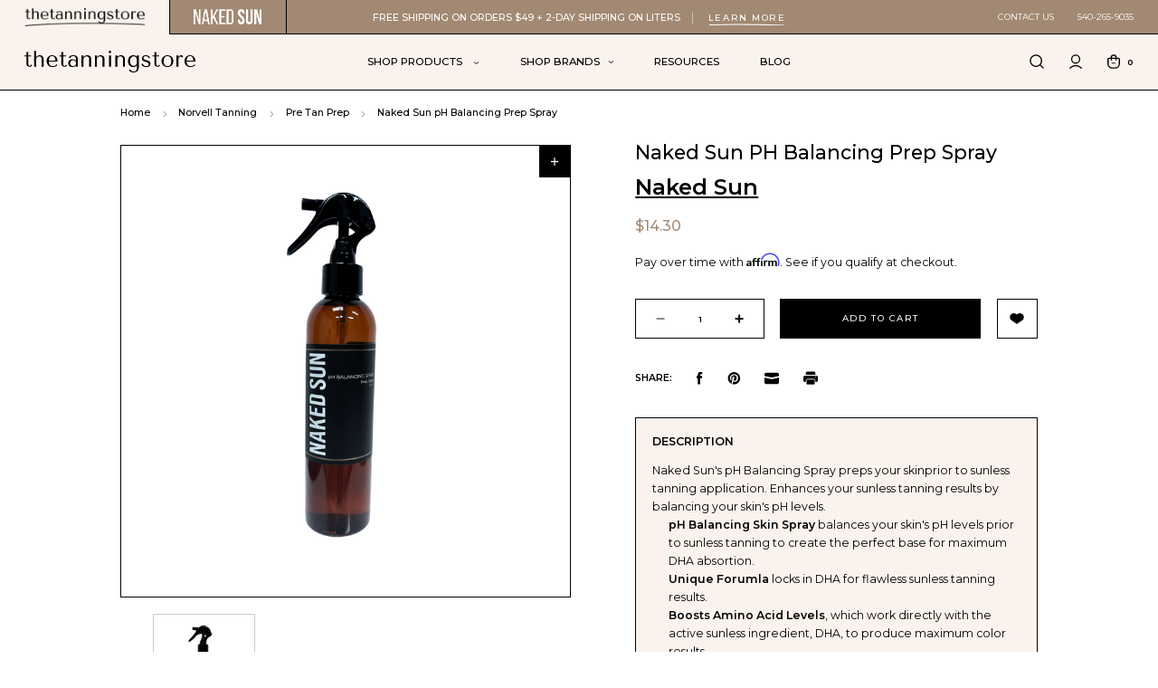

--- FILE ---
content_type: text/html; charset=UTF-8
request_url: https://thetanningstore.com/naked-sun-ph-balancing-prep-spray/
body_size: 26084
content:


<!DOCTYPE html>
<html class="no-js" lang="en">
    <head>
        <title>Naked Sun pH Balancing Prep Spray - The Tanning Store</title>
        <link rel="dns-prefetch preconnect" href="https://cdn11.bigcommerce.com/s-hpt3cbr" crossorigin><link rel="dns-prefetch preconnect" href="https://fonts.googleapis.com/" crossorigin><link rel="dns-prefetch preconnect" href="https://fonts.gstatic.com/" crossorigin>
        <meta property="product:price:amount" content="14.3" /><meta property="product:price:currency" content="USD" /><meta property="og:url" content="https://thetanningstore.com/naked-sun-ph-balancing-prep-spray/" /><meta property="og:site_name" content="The Tanning Store" /><meta name="keywords" content="Tanning Supplies, Spray Tan Equipment, The Tanning Store"><link rel='canonical' href='https://thetanningstore.com/naked-sun-ph-balancing-prep-spray/' /><meta name='platform' content='bigcommerce.stencil' /><meta property="og:type" content="product" />
<meta property="og:title" content="Naked Sun pH Balancing Prep Spray" />
<meta property="og:description" content="Hot for spray tan equipment and tanning supplies? Check out top brands like Norvell and Naked Sun! We have tanning solutions, booths, spray guns and more at The Tanning Store." />
<meta property="og:image" content="https://cdn11.bigcommerce.com/s-hpt3cbr/products/2955/images/12944/Untitled_design490__55227.1745602850.500.500.png?c=2" />
<meta property="og:availability" content="instock" />
<meta property="pinterest:richpins" content="enabled" />
        
         

        <link href="https://cdn11.bigcommerce.com/s-hpt3cbr/product_images/ttsFavicon.png?t&#x3D;1461676891" rel="shortcut icon">
        <meta name="viewport" content="width=device-width, initial-scale=1.0, maximum-scale=1.0, user-scalable=0" />

        <script>
            document.documentElement.className = document.documentElement.className.replace('no-js', 'js');
        </script>

        <script>
    function browserSupportsAllFeatures() {
        return window.Promise
            && window.fetch
            && window.URL
            && window.URLSearchParams
            && window.WeakMap
            // object-fit support
            && ('objectFit' in document.documentElement.style);
    }

    function loadScript(src) {
        var js = document.createElement('script');
        js.src = src;
        js.onerror = function () {
            console.error('Failed to load polyfill script ' + src);
        };
        document.head.appendChild(js);
    }

    if (!browserSupportsAllFeatures()) {
        loadScript('https://cdn11.bigcommerce.com/s-hpt3cbr/stencil/8a5fcf40-4e13-013b-2bfb-3e289a5c0e47/e/be7a4580-041f-013e-7475-0ab5a3a6eaee/dist/theme-bundle.polyfills.js');
    }
</script>
        <script>window.consentManagerTranslations = `{"locale":"en","locales":{"consent_manager.data_collection_warning":"en","consent_manager.accept_all_cookies":"en","consent_manager.gdpr_settings":"en","consent_manager.data_collection_preferences":"en","consent_manager.manage_data_collection_preferences":"en","consent_manager.use_data_by_cookies":"en","consent_manager.data_categories_table":"en","consent_manager.allow":"en","consent_manager.accept":"en","consent_manager.deny":"en","consent_manager.dismiss":"en","consent_manager.reject_all":"en","consent_manager.category":"en","consent_manager.purpose":"en","consent_manager.functional_category":"en","consent_manager.functional_purpose":"en","consent_manager.analytics_category":"en","consent_manager.analytics_purpose":"en","consent_manager.targeting_category":"en","consent_manager.advertising_category":"en","consent_manager.advertising_purpose":"en","consent_manager.essential_category":"en","consent_manager.esential_purpose":"en","consent_manager.yes":"en","consent_manager.no":"en","consent_manager.not_available":"en","consent_manager.cancel":"en","consent_manager.save":"en","consent_manager.back_to_preferences":"en","consent_manager.close_without_changes":"en","consent_manager.unsaved_changes":"en","consent_manager.by_using":"en","consent_manager.agree_on_data_collection":"en","consent_manager.change_preferences":"en","consent_manager.cancel_dialog_title":"en","consent_manager.privacy_policy":"en","consent_manager.allow_category_tracking":"en","consent_manager.disallow_category_tracking":"en"},"translations":{"consent_manager.data_collection_warning":"We use cookies (and other similar technologies) to collect data to improve your shopping experience.","consent_manager.accept_all_cookies":"Accept All Cookies","consent_manager.gdpr_settings":"Settings","consent_manager.data_collection_preferences":"Website Data Collection Preferences","consent_manager.manage_data_collection_preferences":"Manage Website Data Collection Preferences","consent_manager.use_data_by_cookies":" uses data collected by cookies and JavaScript libraries to improve your shopping experience.","consent_manager.data_categories_table":"The table below outlines how we use this data by category. To opt out of a category of data collection, select 'No' and save your preferences.","consent_manager.allow":"Allow","consent_manager.accept":"Accept","consent_manager.deny":"Deny","consent_manager.dismiss":"Dismiss","consent_manager.reject_all":"Reject all","consent_manager.category":"Category","consent_manager.purpose":"Purpose","consent_manager.functional_category":"Functional","consent_manager.functional_purpose":"Enables enhanced functionality, such as videos and live chat. If you do not allow these, then some or all of these functions may not work properly.","consent_manager.analytics_category":"Analytics","consent_manager.analytics_purpose":"Provide statistical information on site usage, e.g., web analytics so we can improve this website over time.","consent_manager.targeting_category":"Targeting","consent_manager.advertising_category":"Advertising","consent_manager.advertising_purpose":"Used to create profiles or personalize content to enhance your shopping experience.","consent_manager.essential_category":"Essential","consent_manager.esential_purpose":"Essential for the site and any requested services to work, but do not perform any additional or secondary function.","consent_manager.yes":"Yes","consent_manager.no":"No","consent_manager.not_available":"N/A","consent_manager.cancel":"Cancel","consent_manager.save":"Save","consent_manager.back_to_preferences":"Back to Preferences","consent_manager.close_without_changes":"You have unsaved changes to your data collection preferences. Are you sure you want to close without saving?","consent_manager.unsaved_changes":"You have unsaved changes","consent_manager.by_using":"By using our website, you're agreeing to our","consent_manager.agree_on_data_collection":"By using our website, you're agreeing to the collection of data as described in our ","consent_manager.change_preferences":"You can change your preferences at any time","consent_manager.cancel_dialog_title":"Are you sure you want to cancel?","consent_manager.privacy_policy":"Privacy Policy","consent_manager.allow_category_tracking":"Allow [CATEGORY_NAME] tracking","consent_manager.disallow_category_tracking":"Disallow [CATEGORY_NAME] tracking"}}`;</script>

        <script>
            window.lazySizesConfig = window.lazySizesConfig || {};
            window.lazySizesConfig.loadMode = 1;
        </script>
        <script async src="https://cdn11.bigcommerce.com/s-hpt3cbr/stencil/8a5fcf40-4e13-013b-2bfb-3e289a5c0e47/e/be7a4580-041f-013e-7475-0ab5a3a6eaee/dist/theme-bundle.head_async.js"></script>
        
        <link href="https://fonts.googleapis.com/css?family=Montserrat:700,500,300,400,600%7CKarla:400&display=block" rel="stylesheet">
        
        <link rel="preload" href="https://cdn11.bigcommerce.com/s-hpt3cbr/stencil/8a5fcf40-4e13-013b-2bfb-3e289a5c0e47/e/be7a4580-041f-013e-7475-0ab5a3a6eaee/dist/theme-bundle.font.js" as="script">
        <script async src="https://cdn11.bigcommerce.com/s-hpt3cbr/stencil/8a5fcf40-4e13-013b-2bfb-3e289a5c0e47/e/be7a4580-041f-013e-7475-0ab5a3a6eaee/dist/theme-bundle.font.js"></script>

        <link data-stencil-stylesheet href="https://cdn11.bigcommerce.com/s-hpt3cbr/stencil/8a5fcf40-4e13-013b-2bfb-3e289a5c0e47/e/be7a4580-041f-013e-7475-0ab5a3a6eaee/css/theme-24188c70-b674-013d-549b-0e030f4be3f6.css" rel="stylesheet">

        <!-- Start Tracking Code for analytics_facebook -->

<script>
!function(f,b,e,v,n,t,s){if(f.fbq)return;n=f.fbq=function(){n.callMethod?n.callMethod.apply(n,arguments):n.queue.push(arguments)};if(!f._fbq)f._fbq=n;n.push=n;n.loaded=!0;n.version='2.0';n.queue=[];t=b.createElement(e);t.async=!0;t.src=v;s=b.getElementsByTagName(e)[0];s.parentNode.insertBefore(t,s)}(window,document,'script','https://connect.facebook.net/en_US/fbevents.js');

fbq('set', 'autoConfig', 'false', '966778008896168');
fbq('dataProcessingOptions', ['LDU'], 0, 0);
fbq('init', '966778008896168', {"external_id":"6cc2cf45-de02-47b0-8ea2-acbbc676f1d4"});
fbq('set', 'agent', 'bigcommerce', '966778008896168');

function trackEvents() {
    var pathName = window.location.pathname;

    fbq('track', 'PageView', {}, "");

    // Search events start -- only fire if the shopper lands on the /search.php page
    if (pathName.indexOf('/search.php') === 0 && getUrlParameter('search_query')) {
        fbq('track', 'Search', {
            content_type: 'product_group',
            content_ids: [],
            search_string: getUrlParameter('search_query')
        });
    }
    // Search events end

    // Wishlist events start -- only fire if the shopper attempts to add an item to their wishlist
    if (pathName.indexOf('/wishlist.php') === 0 && getUrlParameter('added_product_id')) {
        fbq('track', 'AddToWishlist', {
            content_type: 'product_group',
            content_ids: []
        });
    }
    // Wishlist events end

    // Lead events start -- only fire if the shopper subscribes to newsletter
    if (pathName.indexOf('/subscribe.php') === 0 && getUrlParameter('result') === 'success') {
        fbq('track', 'Lead', {});
    }
    // Lead events end

    // Registration events start -- only fire if the shopper registers an account
    if (pathName.indexOf('/login.php') === 0 && getUrlParameter('action') === 'account_created') {
        fbq('track', 'CompleteRegistration', {}, "");
    }
    // Registration events end

    

    function getUrlParameter(name) {
        var cleanName = name.replace(/[\[]/, '\[').replace(/[\]]/, '\]');
        var regex = new RegExp('[\?&]' + cleanName + '=([^&#]*)');
        var results = regex.exec(window.location.search);
        return results === null ? '' : decodeURIComponent(results[1].replace(/\+/g, ' '));
    }
}

if (window.addEventListener) {
    window.addEventListener("load", trackEvents, false)
}
</script>
<noscript><img height="1" width="1" style="display:none" alt="null" src="https://www.facebook.com/tr?id=966778008896168&ev=PageView&noscript=1&a=plbigcommerce1.2&eid="/></noscript>

<!-- End Tracking Code for analytics_facebook -->

<!-- Start Tracking Code for analytics_googleanalytics4 -->

<script data-cfasync="false" src="https://cdn11.bigcommerce.com/shared/js/google_analytics4_bodl_subscribers-358423becf5d870b8b603a81de597c10f6bc7699.js" integrity="sha256-gtOfJ3Avc1pEE/hx6SKj/96cca7JvfqllWA9FTQJyfI=" crossorigin="anonymous"></script>
<script data-cfasync="false">
  (function () {
    window.dataLayer = window.dataLayer || [];

    function gtag(){
        dataLayer.push(arguments);
    }

    function initGA4(event) {
         function setupGtag() {
            function configureGtag() {
                gtag('js', new Date());
                gtag('set', 'developer_id.dMjk3Nj', true);
                gtag('config', 'G-EKEFZBS4XV');
            }

            var script = document.createElement('script');

            script.src = 'https://www.googletagmanager.com/gtag/js?id=G-EKEFZBS4XV';
            script.async = true;
            script.onload = configureGtag;

            document.head.appendChild(script);
        }

        setupGtag();

        if (typeof subscribeOnBodlEvents === 'function') {
            subscribeOnBodlEvents('G-EKEFZBS4XV', false);
        }

        window.removeEventListener(event.type, initGA4);
    }

    

    var eventName = document.readyState === 'complete' ? 'consentScriptsLoaded' : 'DOMContentLoaded';
    window.addEventListener(eventName, initGA4, false);
  })()
</script>

<!-- End Tracking Code for analytics_googleanalytics4 -->

<!-- Start Tracking Code for analytics_siteverification -->

<!-- Global site tag (gtag.js) - Google Ads: 1071430821 -->
<script async src="https://www.googletagmanager.com/gtag/js?id=AW-1071430821"></script>
<script>
  window.dataLayer = window.dataLayer || [];
  function gtag(){dataLayer.push(arguments);}
  gtag('js', new Date());

  gtag('config', 'AW-1071430821', {'allow_enhanced_conversions':true});
  
</script>
<script>
  gtag('event', 'page_view', {
    'send_to': 'AW-1071430821',
    'value': 'replace with value',
    'items': [{
      'id': 'replace with value',
      'google_business_vertical': 'retail'
    }]
  });
</script>

<!-- Bing Tracking -->
<script>(function(w,d,t,r,u){var f,n,i;w[u]=w[u]||[],f=function(){var o={ti:"5220524"};o.q=w[u],w[u]=new UET(o),w[u].push("pageLoad")},n=d.createElement(t),n.src=r,n.async=1,n.onload=n.onreadystatechange=function(){var s=this.readyState;s&&s!=="loaded"&&s!=="complete"||(f(),n.onload=n.onreadystatechange=null)},i=d.getElementsByTagName(t)[0],i.parentNode.insertBefore(n,i)})(window,document,"script","//bat.bing.com/bat.js","uetq");</script>
<!-- End Bing -->

<meta name="google-site-verification" content="s0qhuCqjFZlZVVq-DedVQwCGVAw7DecCUe6bTXi03Kg">
<meta name="google-site-verification" content="s0qhuCqjFZlZVVq-DedVQwCGVAw7DecCUe6bTXi03Kg">
<meta name="google-site-verification" content="Ov2xegQkQpbZ99LVw3GIHbphZyMcYRp7l7Pf_Shi3XI" />
<meta name="google-site-verification" content="Ov2xegQkQpbZ99LVw3GIHbphZyMcYRp7l7Pf_Shi3XI" />
<meta name="msvalidate.01" content="96ED4D6151A0FF07D57B6D88DBB52740" />

<!-- End Tracking Code for analytics_siteverification -->


<script type="text/javascript" src="https://checkout-sdk.bigcommerce.com/v1/loader.js" defer ></script>
<script src="https://www.google.com/recaptcha/api.js" async defer></script>
<script type="text/javascript">
var BCData = {"product_attributes":{"sku":"NSHG_PREP SPRAY","upc":"850021310486","mpn":null,"gtin":null,"weight":null,"base":true,"image":null,"price":{"without_tax":{"formatted":"$14.30","value":14.3,"currency":"USD"},"tax_label":"Tax"},"out_of_stock_behavior":"label_option","out_of_stock_message":"Out of stock","available_modifier_values":[],"in_stock_attributes":[],"stock":null,"instock":true,"stock_message":null,"purchasable":true,"purchasing_message":null,"call_for_price_message":null}};
</script>
<script src='https://cdnjs.cloudflare.com/ajax/libs/jquery/3.6.0/jquery.min.js' ></script><script src='https://cdn.minibc.com/bootstrap/62545e096784e.js' ></script><script src='https://www.powr.io/powr.js?external-type=bigcommerce' async></script>
<!-- TikTok Pixel Code Start: Initialization Script & Page Event -->
<script>
!function (w, d, t) {
  w.TiktokAnalyticsObject=t;var ttq=w[t]=w[t]||[];ttq.methods=["page","track","identify","instances","debug","on","off","once","ready","alias","group","enableCookie","disableCookie"],ttq.setAndDefer=function(t,e){t[e]=function(){t.push([e].concat(Array.prototype.slice.call(arguments,0)))}};for(var i=0;i<ttq.methods.length;i++)ttq.setAndDefer(ttq,ttq.methods[i]);ttq.instance=function(t){for(var e=ttq._i[t]||[],n=0;n<ttq.methods.length;n++)ttq.setAndDefer(e,ttq.methods[n]);return e},ttq.load=function(e,n){var i="https://analytics.tiktok.com/i18n/pixel/events.js";ttq._i=ttq._i||{},ttq._i[e]=[],ttq._i[e]._u=i,ttq._t=ttq._t||{},ttq._t[e]=+new Date,ttq._o=ttq._o||{},ttq._o[e]=n||{},ttq._partner=ttq._partner||"BigCommerce";var o=document.createElement("script");o.type="text/javascript",o.async=!0,o.src=i+"?sdkid="+e+"&lib="+t;var a=document.getElementsByTagName("script")[0];a.parentNode.insertBefore(o,a)};

  ttq.load('CMTSHRJC77U6EDR0ALKG');
  ttq.page();
}(window, document, 'ttq');

if (typeof BODL === 'undefined') {
  // https://developer.bigcommerce.com/theme-objects/breadcrumbs
  
  // https://developer.bigcommerce.com/theme-objects/brand
  
  // https://developer.bigcommerce.com/theme-objects/category
  
  
  // https://developer.bigcommerce.com/theme-objects/product
  
  
  
  
  
  
  
  // https://developer.bigcommerce.com/theme-objects/products
  
  // https://developer.bigcommerce.com/theme-objects/product_results
  
  // https://developer.bigcommerce.com/theme-objects/order
  
  // https://developer.bigcommerce.com/theme-objects/wishlist
  
  // https://developer.bigcommerce.com/theme-objects/wishlist
  
  // https://developer.bigcommerce.com/theme-objects/cart
  // (Fetching selective cart data to prevent additional payment button object html from causing JS parse error)
  
  
  // https://developer.bigcommerce.com/theme-objects/customer
  var BODL = JSON.parse("{\"breadcrumbs\":[{\"url\":\"https://thetanningstore.com/\",\"name\":\"Home\"},{\"url\":\"https://thetanningstore.com/norvell-tanning/\",\"name\":\"Norvell Tanning\"},{\"url\":\"https://thetanningstore.com/norvell-sunless/prime/\",\"name\":\"Pre Tan Prep\"},{\"url\":\"https://thetanningstore.com/naked-sun-ph-balancing-prep-spray/\",\"name\":\"Naked Sun pH Balancing Prep Spray\"}],\"productId\":2955,\"skuId\":\"NSHG_PREP SPRAY\",\"productTitle\":\"Naked Sun pH Balancing Prep Spray\",\"productCurrencyWithoutTax\":\"USD\",\"productPriceWithoutTax\":14.3,\"products\":[],\"phone\":null,\"email\":null}");

  if (BODL.categoryName) {
    BODL.category = {
      name: BODL.categoryName,
      products: BODL.categoryProducts,
    }
  }

  if (BODL.productTitle) {
    BODL.product = {
      id: BODL.productId,
      title: BODL.productTitle,
      price: {
        without_tax: {
          currency: BODL.productCurrency,
          value: BODL.productPrice,
        },
      },
    }
  }
}

BODL.getCartItemContentId = (item) => {
  switch(item.type) {
    case 'GiftCertificate':
      return item.type;
      break;
    default:
      return item.product_id;
  }
}

BODL.getQueryParamValue = function (name) {
  var cleanName = name.replace(/[\[]/, '\[').replace(/[\]]/, '\]');
  var regex = new RegExp('[\?&]' + cleanName + '=([^&#]*)');
  var results = regex.exec(window.location.search);
  return results === null ? '' : decodeURIComponent(results[1].replace(/\+/g, ' '));
}

// Advanced Matching
  var phoneNumber = ''
  var email = ''
  if (BODL.phone) {
    var phoneNumber = BODL.phone;
    if (BODL.phone.indexOf('+') === -1) {
   // No country code, so default to US code
        phoneNumber = `+1${phoneNumber}`;  
    }
  }

  if (BODL.email) {
    var email = BODL.email
  }
  
  ttq.instance('CMTSHRJC77U6EDR0ALKG').identify({
    email: email,
    phone_number: phoneNumber})
</script>
<!-- TikTok Pixel Code End: Initialization Script & Page Event -->

<!-- TikTok Pixel Code Start: View Product Content -->
<script>
if (BODL.product) {
  // Advanced Matching
  var phoneNumber = ''
  var email = ''
  if (BODL.phone) {
    var phoneNumber = BODL.phone;
    if (BODL.phone.indexOf('+') === -1) {
   // No country code, so default to US code
        phoneNumber = `+1${phoneNumber}`;  
    }
  }

  if (BODL.email) {
    var email = BODL.email
  }
  
  ttq.instance('CMTSHRJC77U6EDR0ALKG').identify({
    email: email,
    phone_number: phoneNumber})
  var productPrice = 0
  var productCurrency = ""
  if (BODL.productCurrencyWithoutTax && BODL.productCurrencyWithoutTax !== "") {
    productPrice = BODL.productPriceWithoutTax
    productCurrency = BODL.productCurrencyWithoutTax
  }
  if (BODL.productCurrencyWithTax && BODL.productCurrencyWithTax !== "") {
    productPrice = BODL.productPriceWithTax
    productCurrency = BODL.productCurrencyWithTax
  }
  //default contentId to productId if sku_id is not found on product 
  var contentID = BODL.productId
  if (BODL.skuId && BODL.skuId !== "") {
    contentID = BODL.skuId
  }
  ttq.instance('CMTSHRJC77U6EDR0ALKG').track('ViewContent', {
    content_id: contentID,
    content_category: BODL.breadcrumbs[1] ? BODL.breadcrumbs[1].name : '',
    content_name: BODL.product.title,
    content_type: "product_group",
    currency: productCurrency,
    price: productPrice,
    value: productPrice,
  });
}
</script>
<!-- TikTok Pixel Code End: View Product Content -->

<!-- TikTok Pixel Code Start: View Category Content -->
<script>
if (BODL.category) {
  // Advanced Matching
  var phoneNumber = ''
  var email = ''
  if (BODL.phone) {
    var phoneNumber = BODL.phone;
    if (BODL.phone.indexOf('+') === -1) {
    // No country code, so default to US code
        phoneNumber = `+1${phoneNumber}`;  
    }
  }
    
  if (BODL.email) {
    var email = BODL.email
  }
  
  ttq.instance('CMTSHRJC77U6EDR0ALKG').identify({
    email: email,
    phone_number: phoneNumber})
  ttq.instance('CMTSHRJC77U6EDR0ALKG').track('ViewContent', {
    contents: BODL.category.products.map((p) => ({
      content_id: p.id,
      content_category: BODL.category.name,
      content_name: p.name,
      content_type: "product_group"
    }))
  });
}
</script>
<!-- TikTok Pixel Code End: View Category Content -->

<!-- TikTok Pixel Code Start: Add to Wishlist -->
<script>
// This only sends one wishlist product: the one that was just added based on the 'added_product_id' param in the url
if (BODL.wishlist) {
  var productPrice = 0
  var productCurrency = ""
  if (BODL.productCurrencyWithoutTax && BODL.productCurrencyWithoutTax !== "") {
    productPrice = BODL.productPriceWithoutTax
    productCurrency = BODL.productCurrencyWithoutTax
  }
  if (BODL.productCurrencyWithTax && BODL.productCurrencyWithTax !== "") {
    productPrice = BODL.productPriceWithTax
    productCurrency = BODL.productCurrencyWithTax
  }

  var addedWishlistItem = BODL.wishlist.items.filter((i) => i.product_id === parseInt(BODL.getQueryParamValue('added_product_id'))).map((p) => ({
    var contentId = p.product_id
    if (p.sku && p.sku !== "") {
        contentId = p.sku
    }
    content_id: contentId,
    // Commenting out as category data doesn't exist on wishlist items
    // content_category: p.does_not_exist, 
    content_name: p.name,
    content_type: "product_group",
    currency: productCurrency,
    price: productPrice,
    value: productPrice,
  }));
  
  // Advanced Matching
  var phoneNumber = ''
  var email = ''
  if (BODL.phone) {
    var phoneNumber = BODL.phone;
    if (BODL.phone.indexOf('+') === -1) {
   // No country code, so default to US code
        phoneNumber = `+1${phoneNumber}`;  
    }
  }

  if (BODL.email) {
    var email = BODL.email
  }
  
  ttq.instance('CMTSHRJC77U6EDR0ALKG').identify({
    email: email,
    phone_number: phoneNumber})
  
  ttq.instance('CMTSHRJC77U6EDR0ALKG').track('AddToWishlist', addedWishlistItem[0]);
}
</script>
<!-- TikTok Pixel Code End: Add to Wishlist -->

<!-- TikTok Pixel Code Start: Subscribe to Newsletter -->
<script>
if (window.location.pathname.indexOf('/subscribe.php') === 0 && BODL.getQueryParamValue('result') === 'success') {
  // Advanced Matching
  var phoneNumber = ''
  var email = ''
  if (BODL.phone) {
    var phoneNumber = BODL.phone;
    if (BODL.phone.indexOf('+') === -1) {
   // No country code, so default to US code
        phoneNumber = `+1${phoneNumber}`;  
    }
  }

  if (BODL.email) {
    var email = BODL.email
  }
  
  ttq.instance('CMTSHRJC77U6EDR0ALKG').identify({
    email: email,
    phone_number: phoneNumber})

  ttq.instance('CMTSHRJC77U6EDR0ALKG').track('Subscribe');
}
</script>
<!-- TikTok Pixel Code End: Subscribe to Newsletter -->

<!-- TikTok Pixel Code Start: Search -->
<script>
if (BODL.search) {
  // Advanced Matching
  var phoneNumber = ''
  var email = ''
  if (BODL.phone) {
    var phoneNumber = BODL.phone;
    if (BODL.phone.indexOf('+') === -1) {
   // No country code, so default to US code
        phoneNumber = `+1${phoneNumber}`;  
    }
  }

  if (BODL.email) {
    var email = BODL.email
  }
  
  ttq.instance('CMTSHRJC77U6EDR0ALKG').identify({
    email: email,
    phone_number: phoneNumber})
  var productPrice = 0
  var productCurrency = ""
  if (BODL.productCurrencyWithoutTax && BODL.productCurrencyWithoutTax !== "") {
    productPrice = BODL.productPriceWithoutTax
    productCurrency = BODL.productCurrencyWithoutTax
  }
  if (BODL.productCurrencyWithTax && BODL.productCurrencyWithTax !== "") {
    productPrice = BODL.productPriceWithTax
    productCurrency = BODL.productCurrencyWithTax
  }

  ttq.instance('CMTSHRJC77U6EDR0ALKG').track('Search', {
    query: BODL.getQueryParamValue('search_query'),
    contents: BODL.search.products.map((p) => ({
      var contentId = p.id
      if (p.sku && p.sku !== "") {
        contentId = p.sku
      }
      content_id: contentId,
      // Products can be in multiple categories.
      // Commenting out as this might distort category reports if only the first one is used.
      // content_category: p.category[0], 
      content_name: p.name,
      content_type: "product_group",
      currency: productCurrency,
      price: productPrice,
      value: productPrice,
    }))
  });
}
</script>
<!-- TikTok Pixel Code End: Search -->

<!-- TikTok Pixel Code Start: Registration -->
<script>
if (window.location.pathname.indexOf('/login.php') === 0 && BODL.getQueryParamValue('action') === 'account_created') {
  // Advanced Matching
  var phoneNumber = ''
  var email = ''
  if (BODL.phone) {
    var phoneNumber = BODL.phone;
    if (BODL.phone.indexOf('+') === -1) {
   // No country code, so default to US code
        phoneNumber = `+1${phoneNumber}`;  
    }
  }

  if (BODL.email) {
    var email = BODL.email
  }
  
  ttq.instance('CMTSHRJC77U6EDR0ALKG').identify({
    email: email,
    phone_number: phoneNumber})
  
  ttq.instance('CMTSHRJC77U6EDR0ALKG').track('Registration');
}
</script>
<!-- TikTok Pixel Code End: Registration -->

 <script data-cfasync="false" src="https://microapps.bigcommerce.com/bodl-events/1.9.4/index.js" integrity="sha256-Y0tDj1qsyiKBRibKllwV0ZJ1aFlGYaHHGl/oUFoXJ7Y=" nonce="" crossorigin="anonymous"></script>
 <script data-cfasync="false" nonce="">

 (function() {
    function decodeBase64(base64) {
       const text = atob(base64);
       const length = text.length;
       const bytes = new Uint8Array(length);
       for (let i = 0; i < length; i++) {
          bytes[i] = text.charCodeAt(i);
       }
       const decoder = new TextDecoder();
       return decoder.decode(bytes);
    }
    window.bodl = JSON.parse(decodeBase64("[base64]"));
 })()

 </script>

<script nonce="">
(function () {
    var xmlHttp = new XMLHttpRequest();

    xmlHttp.open('POST', 'https://bes.gcp.data.bigcommerce.com/nobot');
    xmlHttp.setRequestHeader('Content-Type', 'application/json');
    xmlHttp.send('{"store_id":"929315","timezone_offset":"-5.0","timestamp":"2026-01-18T18:36:43.14750600Z","visit_id":"dd650c80-d4c6-4a94-9be2-efa4e05d4311","channel_id":1}');
})();
</script>


        <link rel="preload" href="https://cdn11.bigcommerce.com/s-hpt3cbr/stencil/8a5fcf40-4e13-013b-2bfb-3e289a5c0e47/e/be7a4580-041f-013e-7475-0ab5a3a6eaee/dist/theme-bundle.main.js" as="script">
    </head>
    <body class="template-product">
        <svg data-src="https://cdn11.bigcommerce.com/s-hpt3cbr/stencil/8a5fcf40-4e13-013b-2bfb-3e289a5c0e47/e/be7a4580-041f-013e-7475-0ab5a3a6eaee/img/icon-sprite.svg" class="icons-svg-sprite"></svg>

        <header class="header" role="banner">

    <div class="header-top">
    <div class="d-flex flex-wrap justify-space header-top-wrapper">
        <div class="d-flex flex-wrap multi-logo">
            <ul class="d-flex">
                <li>
                    <img src="https://cdn11.bigcommerce.com/s-1rrf0g5um1/images/stencil/original/image-manager/logo-with-border.png" alt="Tanning Store">
                </li>
                <li>
                    <a href="https://nakedsun.com/" target="_blank">
                        <img src="https://cdn11.bigcommerce.com/s-1rrf0g5um1/images/stencil/original/image-manager/nakedsun-text-logo-thicker-white.png" alt="Naked sun">
                    </a>
                </li>
            </ul>
        </div>
        <div class="promo-banner">
            <div data-content-region="home_below_promo_banner--global"><div data-layout-id="dfb40975-5d07-4822-bdad-a8467461de27">       <div data-sub-layout-container="dd5109ee-8306-432b-8c0a-2f579044c0e7" data-layout-name="Layout">
    <style data-container-styling="dd5109ee-8306-432b-8c0a-2f579044c0e7">
        [data-sub-layout-container="dd5109ee-8306-432b-8c0a-2f579044c0e7"] {
            box-sizing: border-box;
            display: flex;
            flex-wrap: wrap;
            z-index: 0;
            position: relative;
            height: ;
            padding-top: 0px;
            padding-right: 0px;
            padding-bottom: 0px;
            padding-left: 0px;
            margin-top: 0px;
            margin-right: 0px;
            margin-bottom: 0px;
            margin-left: 0px;
            border-width: 0px;
            border-style: solid;
            border-color: #333333;
        }

        [data-sub-layout-container="dd5109ee-8306-432b-8c0a-2f579044c0e7"]:after {
            display: block;
            position: absolute;
            top: 0;
            left: 0;
            bottom: 0;
            right: 0;
            background-size: cover;
            z-index: auto;
        }
    </style>

    <div data-sub-layout="8afb4197-ff66-41e0-9686-a735a30e2c83">
        <style data-column-styling="8afb4197-ff66-41e0-9686-a735a30e2c83">
            [data-sub-layout="8afb4197-ff66-41e0-9686-a735a30e2c83"] {
                display: flex;
                flex-direction: column;
                box-sizing: border-box;
                flex-basis: 100%;
                max-width: 100%;
                z-index: 0;
                position: relative;
                height: ;
                padding-top: 0px;
                padding-right: 10.5px;
                padding-bottom: 0px;
                padding-left: 10.5px;
                margin-top: 0px;
                margin-right: 0px;
                margin-bottom: 0px;
                margin-left: 0px;
                border-width: 0px;
                border-style: solid;
                border-color: #333333;
                justify-content: center;
            }
            [data-sub-layout="8afb4197-ff66-41e0-9686-a735a30e2c83"]:after {
                display: block;
                position: absolute;
                top: 0;
                left: 0;
                bottom: 0;
                right: 0;
                background-size: cover;
                z-index: auto;
            }
            @media only screen and (max-width: 700px) {
                [data-sub-layout="8afb4197-ff66-41e0-9686-a735a30e2c83"] {
                    flex-basis: 100%;
                    max-width: 100%;
                }
            }
        </style>
        <div data-widget-id="f07e41a3-91f4-4ab6-8e06-dc80f98141db" data-placement-id="29c90ac5-7e6b-4c1f-a70f-62b5df936d8b" data-placement-status="ACTIVE"><style>
    .sd-simple-text-f07e41a3-91f4-4ab6-8e06-dc80f98141db {
      padding-top: 0px;
      padding-right: 0px;
      padding-bottom: 0px;
      padding-left: 0px;

      margin-top: 0px;
      margin-right: 0px;
      margin-bottom: 0px;
      margin-left: 0px;

    }

    .sd-simple-text-f07e41a3-91f4-4ab6-8e06-dc80f98141db * {
      margin: 0;
      padding: 0;

        color: #333333;
        font-family: inherit;
        font-weight: 500;
        font-size: 24px;
        min-height: 24px;

    }

    .sd-simple-text-f07e41a3-91f4-4ab6-8e06-dc80f98141db {
        text-align: center;
    }

    #sd-simple-text-editable-f07e41a3-91f4-4ab6-8e06-dc80f98141db {
      min-width: 14px;
      line-height: 1.5;
      display: inline-block;
    }

    #sd-simple-text-editable-f07e41a3-91f4-4ab6-8e06-dc80f98141db[data-edit-mode="true"]:hover,
    #sd-simple-text-editable-f07e41a3-91f4-4ab6-8e06-dc80f98141db[data-edit-mode="true"]:active,
    #sd-simple-text-editable-f07e41a3-91f4-4ab6-8e06-dc80f98141db[data-edit-mode="true"]:focus {
      outline: 1px dashed #3C64F4;
    }

    #sd-simple-text-editable-f07e41a3-91f4-4ab6-8e06-dc80f98141db strong,
    #sd-simple-text-editable-f07e41a3-91f4-4ab6-8e06-dc80f98141db strong * {
      font-weight: bold;
    }

    #sd-simple-text-editable-f07e41a3-91f4-4ab6-8e06-dc80f98141db a {
      color: inherit;
    }

    @supports (color: color-mix(in srgb, #000 50%, #fff 50%)) {
      #sd-simple-text-editable-f07e41a3-91f4-4ab6-8e06-dc80f98141db a:hover,
      #sd-simple-text-editable-f07e41a3-91f4-4ab6-8e06-dc80f98141db a:active,
      #sd-simple-text-editable-f07e41a3-91f4-4ab6-8e06-dc80f98141db a:focus {
        color: color-mix(in srgb, currentColor 68%, white 32%);
      }
    }

    @supports not (color: color-mix(in srgb, #000 50%, #fff 50%)) {
      #sd-simple-text-editable-f07e41a3-91f4-4ab6-8e06-dc80f98141db a:hover,
      #sd-simple-text-editable-f07e41a3-91f4-4ab6-8e06-dc80f98141db a:active,
      #sd-simple-text-editable-f07e41a3-91f4-4ab6-8e06-dc80f98141db a:focus {
        filter: brightness(2);
      }
    }
</style>

<div class="sd-simple-text-f07e41a3-91f4-4ab6-8e06-dc80f98141db ">
  <div id="sd-simple-text-editable-f07e41a3-91f4-4ab6-8e06-dc80f98141db" data-edit-mode="">
    <p>Free Shipping On Orders $49 + 2-day shipping on liters<br><a href="shipping-returns/" target="_blank" rel="noopener">Learn More</a></p>
  </div>
</div>

</div>
    </div>
</div>

</div></div>
        </div>
        <div class="header-links d-flex flex-wrap align-center justify-right">
            <ul class="d-flex">
                <li>
                    <a href="/contact-us/">Contact Us</a>
                </li>
                <li>
                    <a href="tel:5402659035">540-265-9035</a>
                </li>
            </ul>
        </div>
    </div>
</div>

    <div class="header-bottom">
    <div class="d-flex justify-space">

        <div class="header-left d-flex flex-wrap align-center">
            <a href="#" class="mobileMenu-toggle" data-mobile-menu-toggle="menu">
                <span class="mobileMenu-toggleIcon">Toggle menu</span>
            </a>
            
            
                <div class="header-logo d-flex flex-wrap header-logo--left">
                    <h1 class="d-none">The Tanning Store</h1>
                    <a href="https://thetanningstore.com/" class="header-logo__link" data-header-logo-link>
        <span class="logo-svg">
            <svg>
                <use xlink:href="#icon-logo"></use>
            </svg>
        </span>

</a>
                </div>
        </div>

        <div class="navPages-container" id="menu" data-menu>
            <nav class="navPages d-flex flex-wrap">
    <div class="navPages-quickSearch">
        <div class="container">
    <form class="form" onsubmit="return false" data-url="/search.php" data-quick-search-form>
        <fieldset class="form-fieldset">
            <div class="form-field">
                <label class="is-srOnly" for="nav-menu-quick-search">Search</label>
                <input class="form-input"
                       data-search-quick
                       name="nav-menu-quick-search"
                       id="nav-menu-quick-search"
                       data-error-message="Search field cannot be empty."
                       placeholder="Search the store"
                       autocomplete="off"
                >
            </div>
        </fieldset>
    </form>
    <section class="quickSearchResults" data-bind="html: results"></section>
    <p role="status"
       aria-live="polite"
       class="aria-description--hidden"
       data-search-aria-message-predefined-text="product results for"
    ></p>
</div>
    </div>
    <ul class="navPages-list sf-menu">
        <li class="navPages-item ">
            <a class="navPages-action" href="/categories">
                Shop Products
                <i class="icon navPages-action-moreIcon" aria-hidden="true">
                    <svg><use xlink:href="#icon-chevron-down" /></svg>
                </i>
            </a>
            
<ul class="navPage-subMenu">
    <div class="navPage-subMenu-list">
        <ul>
                <li class="navPage-subMenu-item">
                    <div class="sub-cat-nav">
                        <a class="navPage-subMenu-action navPages-action has-subMenu"
                            href="https://thetanningstore.com/new-arrivals/"
                            aria-label="New Arrivals"
                        >
                            New Arrivals
                        </a>
                    </div>
                </li>
                <li class="navPage-subMenu-item">
                        <div class="sub-cat-nav">
                            <a class="navPage-subMenu-action navPages-action has-subMenu"
                                href="https://thetanningstore.com/holiday-gift-guide/"
                                aria-label="Holiday Gift Guide"
                            >
                                Holiday Gift Guide
                                <span class="collapsible-icon-wrapper"
                                >
                                    <i class="icon navPages-action-moreIcon" aria-hidden="true">
                                        <svg><use xlink:href="#icon-chevron-down" /></svg>
                                    </i>
                                </span>
                            </a>
                            <ul class="navPage-childList">
                                <li class="navPage-childList-item">
                                    <a class="navPage-childList-action navPages-action"
                                        href="https://thetanningstore.com/sale/open-box-deals/"
                                        aria-label="Open Box Deals"
                                    >
                                        Open Box Deals
                                    </a>
                                </li>
                            </ul>
                        </div>
                </li>
                <li class="navPage-subMenu-item">
                    <div class="sub-cat-nav">
                        <a class="navPage-subMenu-action navPages-action has-subMenu"
                            href="https://thetanningstore.com/spray-tan-machines/"
                            aria-label="Spray Tan Machines"
                        >
                            Spray Tan Machines
                        </a>
                    </div>
                </li>
                <li class="navPage-subMenu-item">
                        <div class="sub-cat-nav">
                            <a class="navPage-subMenu-action navPages-action has-subMenu"
                                href="https://thetanningstore.com/hvlp-spray-tan-kits/"
                                aria-label="HVLP Spray Tan Kits"
                            >
                                HVLP Spray Tan Kits
                                <span class="collapsible-icon-wrapper"
                                >
                                    <i class="icon navPages-action-moreIcon" aria-hidden="true">
                                        <svg><use xlink:href="#icon-chevron-down" /></svg>
                                    </i>
                                </span>
                            </a>
                            <ul class="navPage-childList">
                                <li class="navPage-childList-item">
                                    <a class="navPage-childList-action navPages-action"
                                        href="https://thetanningstore.com/hvlp-spray-tan-kits/fascination-spray-tan-kits/"
                                        aria-label="Fascination Spray Tan Kits"
                                    >
                                        Fascination Spray Tan Kits
                                    </a>
                                </li>
                                <li class="navPage-childList-item">
                                    <a class="navPage-childList-action navPages-action"
                                        href="https://thetanningstore.com/hvlp-spray-tan-kits/fuji-spray-tan-kits/"
                                        aria-label="Fuji Spray Tan Kits"
                                    >
                                        Fuji Spray Tan Kits
                                    </a>
                                </li>
                                <li class="navPage-childList-item">
                                    <a class="navPage-childList-action navPages-action"
                                        href="https://thetanningstore.com/hvlp-spray-tan-kits/ion-spray-tan-kits/"
                                        aria-label="ION Spray Tan Kits"
                                    >
                                        ION Spray Tan Kits
                                    </a>
                                </li>
                                <li class="navPage-childList-item">
                                    <a class="navPage-childList-action navPages-action"
                                        href="https://thetanningstore.com/hvlp-spray-tan-kits/norvell-spray-tan-kits/"
                                        aria-label="Norvell Spray Tan Kits"
                                    >
                                        Norvell Spray Tan Kits
                                    </a>
                                </li>
                                <li class="navPage-childList-item">
                                    <a class="navPage-childList-action navPages-action"
                                        href="https://thetanningstore.com/hvlp-spray-tan-kits/oasis-spray-tan-kits/"
                                        aria-label="Oasis Spray Tan Kits"
                                    >
                                        Oasis Spray Tan Kits
                                    </a>
                                </li>
                                <li class="navPage-childList-item">
                                    <a class="navPage-childList-action navPages-action"
                                        href="https://thetanningstore.com/hvlp-spray-tan-kits/onyx-spray-tan-kits/"
                                        aria-label="Onyx Spray Tan Kits"
                                    >
                                        Onyx Spray Tan Kits
                                    </a>
                                </li>
                            </ul>
                        </div>
                </li>
                <li class="navPage-subMenu-item">
                    <div class="sub-cat-nav">
                        <a class="navPage-subMenu-action navPages-action has-subMenu"
                            href="https://thetanningstore.com/spray-tan-booth/"
                            aria-label="Spray Tan Booth"
                        >
                            Spray Tan Booth
                        </a>
                    </div>
                </li>
                <li class="navPage-subMenu-item">
                        <div class="sub-cat-nav">
                            <a class="navPage-subMenu-action navPages-action has-subMenu"
                                href="https://thetanningstore.com/airbrush-spray-tanning-solutions/"
                                aria-label="Spray Tanning Solutions"
                            >
                                Spray Tanning Solutions
                                <span class="collapsible-icon-wrapper"
                                >
                                    <i class="icon navPages-action-moreIcon" aria-hidden="true">
                                        <svg><use xlink:href="#icon-chevron-down" /></svg>
                                    </i>
                                </span>
                            </a>
                            <ul class="navPage-childList">
                                <li class="navPage-childList-item">
                                    <a class="navPage-childList-action navPages-action"
                                        href="https://thetanningstore.com/airbrush-spray-tanning-solutions/aviva-labs/"
                                        aria-label="Aviva Labs"
                                    >
                                        Aviva Labs
                                    </a>
                                </li>
                                <li class="navPage-childList-item">
                                    <a class="navPage-childList-action navPages-action"
                                        href="https://thetanningstore.com/airbrush-spray-tanning-solutions/nuda/"
                                        aria-label="NUDA"
                                    >
                                        NUDA
                                    </a>
                                </li>
                                <li class="navPage-childList-item">
                                    <a class="navPage-childList-action navPages-action"
                                        href="https://thetanningstore.com/airbrush-spray-tanning-solutions/norvell/"
                                        aria-label="Norvell"
                                    >
                                        Norvell
                                    </a>
                                </li>
                                <li class="navPage-childList-item">
                                    <a class="navPage-childList-action navPages-action"
                                        href="https://thetanningstore.com/airbrush-spray-tanning-solutions/st-tropez/"
                                        aria-label="St Tropez"
                                    >
                                        St Tropez
                                    </a>
                                </li>
                                <li class="navPage-childList-item">
                                    <a class="navPage-childList-action navPages-action"
                                        href="https://thetanningstore.com/airbrush-spray-tanning-solutions/vani-t/"
                                        aria-label="Vani-T"
                                    >
                                        Vani-T
                                    </a>
                                </li>
                                <li class="navPage-childList-item">
                                    <a class="navPage-childList-action navPages-action"
                                        href="https://thetanningstore.com/airbrush-spray-tanning-solutions/naked-sun/"
                                        aria-label="Naked Sun"
                                    >
                                        Naked Sun
                                    </a>
                                </li>
                                <li class="navPage-childList-item">
                                    <a class="navPage-childList-action navPages-action"
                                        href="https://thetanningstore.com/competition-tanning/"
                                        aria-label="Competition Tanning"
                                    >
                                        Competition Tanning
                                    </a>
                                </li>
                            </ul>
                        </div>
                </li>
                <li class="navPage-subMenu-item">
                    <div class="sub-cat-nav">
                        <a class="navPage-subMenu-action navPages-action has-subMenu"
                            href="https://thetanningstore.com/aviva-labs/"
                            aria-label="Aviva Labs"
                        >
                            Aviva Labs
                        </a>
                    </div>
                </li>
                <li class="navPage-subMenu-item">
                    <div class="sub-cat-nav">
                        <a class="navPage-subMenu-action navPages-action has-subMenu activePage"
                            href="https://thetanningstore.com/naked-sun/"
                            aria-label="Naked Sun"
                        >
                            Naked Sun
                        </a>
                    </div>
                </li>
                <li class="navPage-subMenu-item">
                        <div class="sub-cat-nav">
                            <a class="navPage-subMenu-action navPages-action has-subMenu"
                                href="https://thetanningstore.com/norvell-tanning/"
                                aria-label="Norvell Tanning"
                            >
                                Norvell Tanning
                                <span class="collapsible-icon-wrapper"
                                >
                                    <i class="icon navPages-action-moreIcon" aria-hidden="true">
                                        <svg><use xlink:href="#icon-chevron-down" /></svg>
                                    </i>
                                </span>
                            </a>
                            <ul class="navPage-childList">
                                <li class="navPage-childList-item">
                                    <a class="navPage-childList-action navPages-action"
                                        href="https://thetanningstore.com/norvell-tanning/norvell-tanning-equipment/"
                                        aria-label="Norvell Tanning Equipment"
                                    >
                                        Norvell Tanning Equipment
                                    </a>
                                </li>
                                <li class="navPage-childList-item">
                                    <a class="navPage-childList-action navPages-action"
                                        href="https://thetanningstore.com/norvell-sunless/prime/"
                                        aria-label="Pre Tan Prep"
                                    >
                                        Pre Tan Prep
                                    </a>
                                </li>
                                <li class="navPage-childList-item">
                                    <a class="navPage-childList-action navPages-action"
                                        href="https://thetanningstore.com/norvell-sunless/bronze/"
                                        aria-label="Self Tanning"
                                    >
                                        Self Tanning
                                    </a>
                                </li>
                                <li class="navPage-childList-item">
                                    <a class="navPage-childList-action navPages-action"
                                        href="https://thetanningstore.com/norvell-sunless/enhance/"
                                        aria-label="After Tan Care"
                                    >
                                        After Tan Care
                                    </a>
                                </li>
                                <li class="navPage-childList-item">
                                    <a class="navPage-childList-action navPages-action"
                                        href="https://thetanningstore.com/norvell-sunless/salon-tanning-supplies/"
                                        aria-label="Salon Supplies"
                                    >
                                        Salon Supplies
                                    </a>
                                </li>
                            </ul>
                        </div>
                </li>
                <li class="navPage-subMenu-item">
                    <div class="sub-cat-nav">
                        <a class="navPage-subMenu-action navPages-action has-subMenu"
                            href="https://thetanningstore.com/nuda-1/"
                            aria-label="NUDA"
                        >
                            NUDA
                        </a>
                    </div>
                </li>
                <li class="navPage-subMenu-item">
                    <div class="sub-cat-nav">
                        <a class="navPage-subMenu-action navPages-action has-subMenu"
                            href="https://thetanningstore.com/vani-t-tan-body/"
                            aria-label="Vani-T Tan &amp; Body"
                        >
                            Vani-T Tan &amp; Body
                        </a>
                    </div>
                </li>
                <li class="navPage-subMenu-item">
                    <div class="sub-cat-nav">
                        <a class="navPage-subMenu-action navPages-action has-subMenu"
                            href="https://thetanningstore.com/st-tropez-tan/"
                            aria-label="St Tropez Tan"
                        >
                            St Tropez Tan
                        </a>
                    </div>
                </li>
                <li class="navPage-subMenu-item">
                        <div class="sub-cat-nav">
                            <a class="navPage-subMenu-action navPages-action has-subMenu"
                                href="https://thetanningstore.com/spray-tanning-supplies/"
                                aria-label="Spray Tanning Supplies"
                            >
                                Spray Tanning Supplies
                                <span class="collapsible-icon-wrapper"
                                >
                                    <i class="icon navPages-action-moreIcon" aria-hidden="true">
                                        <svg><use xlink:href="#icon-chevron-down" /></svg>
                                    </i>
                                </span>
                            </a>
                            <ul class="navPage-childList">
                                <li class="navPage-childList-item">
                                    <a class="navPage-childList-action navPages-action"
                                        href="https://thetanningstore.com/spray-tanning-supplies/spa-feet-protectors/"
                                        aria-label="Spa Feet Protectors"
                                    >
                                        Spa Feet Protectors
                                    </a>
                                </li>
                                <li class="navPage-childList-item">
                                    <a class="navPage-childList-action navPages-action"
                                        href="https://thetanningstore.com/spray-tanning-supplies/barrier-cream-prep-spray-dha-drops-professiona/"
                                        aria-label="Tan Prep &amp; Barrier Cream"
                                    >
                                        Tan Prep &amp; Barrier Cream
                                    </a>
                                </li>
                                <li class="navPage-childList-item">
                                    <a class="navPage-childList-action navPages-action"
                                        href="https://thetanningstore.com/spray-tanning-supplies/tanning-mitt/"
                                        aria-label="Tanning Mitt"
                                    >
                                        Tanning Mitt
                                    </a>
                                </li>
                                <li class="navPage-childList-item">
                                    <a class="navPage-childList-action navPages-action"
                                        href="https://thetanningstore.com/spray-tanning-supplies/shower-exfoliation-pre-tan-products/"
                                        aria-label="Exfoliation &amp; Body Wash"
                                    >
                                        Exfoliation &amp; Body Wash
                                    </a>
                                </li>
                                <li class="navPage-childList-item">
                                    <a class="navPage-childList-action navPages-action"
                                        href="https://thetanningstore.com/spray-tanning-supplies/moisturizers-post-tan-products/"
                                        aria-label="Moisturizers"
                                    >
                                        Moisturizers
                                    </a>
                                </li>
                                <li class="navPage-childList-item">
                                    <a class="navPage-childList-action navPages-action"
                                        href="https://thetanningstore.com/spray-tanning-supplies/tan-extenders-lotions/"
                                        aria-label="Tan Extenders/Lotions"
                                    >
                                        Tan Extenders/Lotions
                                    </a>
                                </li>
                                <li class="navPage-childList-item">
                                    <a class="navPage-childList-action navPages-action"
                                        href="https://thetanningstore.com/spray-tanning-supplies/tanning-drops/"
                                        aria-label="Tanning Drops"
                                    >
                                        Tanning Drops
                                    </a>
                                </li>
                                <li class="navPage-childList-item">
                                    <a class="navPage-childList-action navPages-action"
                                        href="https://thetanningstore.com/spray-tanning-supplies/disposables/"
                                        aria-label="Spa Disposables"
                                    >
                                        Spa Disposables
                                    </a>
                                </li>
                                <li class="navPage-childList-item">
                                    <a class="navPage-childList-action navPages-action"
                                        href="https://thetanningstore.com/spray-tanning-supplies/tanning-accessories/"
                                        aria-label="Technician Supplies"
                                    >
                                        Technician Supplies
                                    </a>
                                </li>
                                <li class="navPage-childList-item">
                                    <a class="navPage-childList-action navPages-action"
                                        href="https://thetanningstore.com/spray-tanning-supplies/posters-brochures-training/"
                                        aria-label="Promotional Materials &amp; Tan Training"
                                    >
                                        Promotional Materials &amp; Tan Training
                                    </a>
                                </li>
                            </ul>
                        </div>
                </li>
                <li class="navPage-subMenu-item">
                    <div class="sub-cat-nav">
                        <a class="navPage-subMenu-action navPages-action has-subMenu"
                            href="https://thetanningstore.com/tanning-booths-popup-tanning-tents/"
                            aria-label="Spray Tanning Tents and Extraction Fans"
                        >
                            Spray Tanning Tents and Extraction Fans
                        </a>
                    </div>
                </li>
                <li class="navPage-subMenu-item">
                        <div class="sub-cat-nav">
                            <a class="navPage-subMenu-action navPages-action has-subMenu"
                                href="https://thetanningstore.com/sunless-tanning/"
                                aria-label="Self Tanning"
                            >
                                Self Tanning
                                <span class="collapsible-icon-wrapper"
                                >
                                    <i class="icon navPages-action-moreIcon" aria-hidden="true">
                                        <svg><use xlink:href="#icon-chevron-down" /></svg>
                                    </i>
                                </span>
                            </a>
                            <ul class="navPage-childList">
                                <li class="navPage-childList-item">
                                    <a class="navPage-childList-action navPages-action"
                                        href="https://thetanningstore.com/sunless-tanning/self-applied-sunless-tan-sprays-mists/"
                                        aria-label="Self Tan Sprays &amp; Mists"
                                    >
                                        Self Tan Sprays &amp; Mists
                                    </a>
                                </li>
                                <li class="navPage-childList-item">
                                    <a class="navPage-childList-action navPages-action"
                                        href="https://thetanningstore.com/sunless-tanning/gradual-tanners-and-tan-extenders/"
                                        aria-label="Gradual Tanners and Tan Extenders"
                                    >
                                        Gradual Tanners and Tan Extenders
                                    </a>
                                </li>
                                <li class="navPage-childList-item">
                                    <a class="navPage-childList-action navPages-action"
                                        href="https://thetanningstore.com/sunless-tanning/sunless-tan-mousses/"
                                        aria-label="Sunless Tan Mousses"
                                    >
                                        Sunless Tan Mousses
                                    </a>
                                </li>
                                <li class="navPage-childList-item">
                                    <a class="navPage-childList-action navPages-action"
                                        href="https://thetanningstore.com/sunless-tanning/sunless-tan-lotions/"
                                        aria-label="Sunless Tan Lotions"
                                    >
                                        Sunless Tan Lotions
                                    </a>
                                </li>
                            </ul>
                        </div>
                </li>
                <li class="navPage-subMenu-item">
                    <div class="sub-cat-nav">
                        <a class="navPage-subMenu-action navPages-action has-subMenu"
                            href="https://thetanningstore.com/hvlp-spray-tanning-guns/"
                            aria-label="HVLP Spray Tanning Guns"
                        >
                            HVLP Spray Tanning Guns
                        </a>
                    </div>
                </li>
                <li class="navPage-subMenu-item">
                        <div class="sub-cat-nav">
                            <a class="navPage-subMenu-action navPages-action has-subMenu"
                                href="https://thetanningstore.com/replacement-parts/"
                                aria-label="Cups Hoses &amp; Parts"
                            >
                                Cups Hoses &amp; Parts
                                <span class="collapsible-icon-wrapper"
                                >
                                    <i class="icon navPages-action-moreIcon" aria-hidden="true">
                                        <svg><use xlink:href="#icon-chevron-down" /></svg>
                                    </i>
                                </span>
                            </a>
                            <ul class="navPage-childList">
                                <li class="navPage-childList-item">
                                    <a class="navPage-childList-action navPages-action"
                                        href="https://thetanningstore.com/replacement-parts/fuji-spray-gun-parts/"
                                        aria-label="Fuji Spray Gun Parts"
                                    >
                                        Fuji Spray Gun Parts
                                    </a>
                                </li>
                                <li class="navPage-childList-item">
                                    <a class="navPage-childList-action navPages-action"
                                        href="https://thetanningstore.com/replacement-parts/spray-gun-cup-airbrush-bottle-gaskets/"
                                        aria-label="Spray Gun Cup &amp; Bottle Gaskets"
                                    >
                                        Spray Gun Cup &amp; Bottle Gaskets
                                    </a>
                                </li>
                                <li class="navPage-childList-item">
                                    <a class="navPage-childList-action navPages-action"
                                        href="https://thetanningstore.com/replacement-parts/hvlp-system-filters/"
                                        aria-label="System Filters"
                                    >
                                        System Filters
                                    </a>
                                </li>
                                <li class="navPage-childList-item">
                                    <a class="navPage-childList-action navPages-action"
                                        href="https://thetanningstore.com/replacement-parts/tanning-system-compressor-parts/"
                                        aria-label="Tanning System Compressor Parts"
                                    >
                                        Tanning System Compressor Parts
                                    </a>
                                </li>
                                <li class="navPage-childList-item">
                                    <a class="navPage-childList-action navPages-action"
                                        href="https://thetanningstore.com/replacement-parts/tanning-system-hoses-quick-connects/"
                                        aria-label="Tanning Machine Hoses &amp; Quick Connects"
                                    >
                                        Tanning Machine Hoses &amp; Quick Connects
                                    </a>
                                </li>
                                <li class="navPage-childList-item">
                                    <a class="navPage-childList-action navPages-action"
                                        href="https://thetanningstore.com/replacement-parts/spray-gun-cups-airbrush-bottles/"
                                        aria-label="Spray Gun Cups &amp; Bottles"
                                    >
                                        Spray Gun Cups &amp; Bottles
                                    </a>
                                </li>
                            </ul>
                        </div>
                </li>
        </ul>
    </div>
</ul>
        </li>
            <li class="navPages-item shop-brands">
        <a class="navPages-action has-subMenu" href="/brands">
            Shop Brands
            <i class="icon navPages-action-moreIcon" aria-hidden="true">
                <svg>
                    <use xlink:href="#icon-chevron-down" />
                </svg>
            </i>
        </a>
        <ul class="navPage-subMenu">
            <ul class="navPage-subMenu-list">
                    <li class="navPage-subMenu-item">
                        <div class="sub-cat-nav">
                            <a class="navPage-subMenu-action navPages-action has-subMenu" href="https://thetanningstore.com/brands/Aviva-Labs.html"
                                aria-label="Category Name">
                                Aviva Labs
                                <span class="collapsible-icon-wrapper">
                                    <i class="icon navPages-action-moreIcon" aria-hidden="true">
                                        <svg>
                                            <use xlink:href="#icon-chevron-down" />
                                        </svg>
                                    </i>
                                </span>
                            </a>
                        </div>
                    </li>
                    <li class="navPage-subMenu-item">
                        <div class="sub-cat-nav">
                            <a class="navPage-subMenu-action navPages-action has-subMenu" href="https://thetanningstore.com/brands/Fuji-Spray.html"
                                aria-label="Category Name">
                                Fuji Spray
                                <span class="collapsible-icon-wrapper">
                                    <i class="icon navPages-action-moreIcon" aria-hidden="true">
                                        <svg>
                                            <use xlink:href="#icon-chevron-down" />
                                        </svg>
                                    </i>
                                </span>
                            </a>
                        </div>
                    </li>
                    <li class="navPage-subMenu-item">
                        <div class="sub-cat-nav">
                            <a class="navPage-subMenu-action navPages-action has-subMenu" href="https://thetanningstore.com/nuda/"
                                aria-label="Category Name">
                                NUDA
                                <span class="collapsible-icon-wrapper">
                                    <i class="icon navPages-action-moreIcon" aria-hidden="true">
                                        <svg>
                                            <use xlink:href="#icon-chevron-down" />
                                        </svg>
                                    </i>
                                </span>
                            </a>
                        </div>
                    </li>
                    <li class="navPage-subMenu-item">
                        <div class="sub-cat-nav">
                            <a class="navPage-subMenu-action navPages-action has-subMenu" href="https://thetanningstore.com/brands/Naked-Sun.html"
                                aria-label="Category Name">
                                Naked Sun
                                <span class="collapsible-icon-wrapper">
                                    <i class="icon navPages-action-moreIcon" aria-hidden="true">
                                        <svg>
                                            <use xlink:href="#icon-chevron-down" />
                                        </svg>
                                    </i>
                                </span>
                            </a>
                        </div>
                    </li>
                    <li class="navPage-subMenu-item">
                        <div class="sub-cat-nav">
                            <a class="navPage-subMenu-action navPages-action has-subMenu" href="https://thetanningstore.com/brands/Norvell.html"
                                aria-label="Category Name">
                                Norvell
                                <span class="collapsible-icon-wrapper">
                                    <i class="icon navPages-action-moreIcon" aria-hidden="true">
                                        <svg>
                                            <use xlink:href="#icon-chevron-down" />
                                        </svg>
                                    </i>
                                </span>
                            </a>
                        </div>
                    </li>
                    <li class="navPage-subMenu-item">
                        <div class="sub-cat-nav">
                            <a class="navPage-subMenu-action navPages-action has-subMenu" href="https://thetanningstore.com/st-tropez/"
                                aria-label="Category Name">
                                St. Tropez
                                <span class="collapsible-icon-wrapper">
                                    <i class="icon navPages-action-moreIcon" aria-hidden="true">
                                        <svg>
                                            <use xlink:href="#icon-chevron-down" />
                                        </svg>
                                    </i>
                                </span>
                            </a>
                        </div>
                    </li>
                    <li class="navPage-subMenu-item">
                        <div class="sub-cat-nav">
                            <a class="navPage-subMenu-action navPages-action has-subMenu" href="https://thetanningstore.com/brands/Vani-T.html"
                                aria-label="Category Name">
                                Vani-T
                                <span class="collapsible-icon-wrapper">
                                    <i class="icon navPages-action-moreIcon" aria-hidden="true">
                                        <svg>
                                            <use xlink:href="#icon-chevron-down" />
                                        </svg>
                                    </i>
                                </span>
                            </a>
                        </div>
                    </li>
            </ul>
        </ul>
    </li>
                    <li class="navPages-item navPages-item-page">
                <a class="navPages-action"
                href="https://thetanningstore.com/resources/"
                aria-label="Resources"
                >
                    Resources
                </a>
            </li>  
            <li class="navPages-item navPages-item-page">
                <a class="navPages-action"
                href="https://thetanningstore.com/blog/"
                aria-label="Blog"
                >
                    Blog
                </a>
            </li>  
    </ul>
    <ul class="navPages-list navPages-list--user">
            <li class="navPages-item">
                <a class="navPages-action"
                   href="/login.php"
                   aria-label="Sign in"
                >
                    Sign in
                </a>
                    or
                    <a class="navPages-action"
                       href="/login.php?action&#x3D;create_account"
                       aria-label="Register"
                    >
                        Register
                    </a>
            </li>
    </ul>
</nav>
        </div>
    
        <nav class="navUser d-flex align-center justify-right">
        
    <ul class="navUser-section navUser-section--alt d-flex align-center">


        <li class="navUser-item">
            <button class="navUser-action navUser-action--quickSearch"
               type="button"
               id="quick-search-expand"
               data-search="quickSearch"
               aria-controls="quickSearch"
               aria-label="Search"
            >
                <svg>
                    <use xlink:href="#icon-search"></use>
                </svg>
                <svg class="close">
                    <use xlink:href="#icon-close-new"></use>
                </svg>
            </button>
        </li>
        <li class="navUser-item navUser-item--account">
                <a class="navUser-action"
                   href="/login.php"
                   aria-label="Sign in"
                >
                    <svg><use xlink:href="#icon-account"></use></svg>
                </a>                
        </li>
        <li class="navUser-item navUser-item--cart">
            <a class="navUser-action d-flex align-center"
               data-cart-preview
               data-dropdown="cart-preview-dropdown"
               data-options="align:right"
               href="/cart.php"
               aria-label="Cart with 0 items"
            >
                <span class="navUser-item-cartLabel d-flex align-center">
                    <svg><use xlink:href="#icon-cart"></use></svg>
                </span>
                <span class="countPill cart-quantity d-flex align-center"></span>
            </a>

            <div class="dropdown-menu" id="cart-preview-dropdown" data-dropdown-content aria-hidden="true"></div>
        </li>
    </ul>
    <div class="dropdown dropdown--quickSearch" id="quickSearch" aria-hidden="true" data-prevent-quick-search-close>
        <div class="container">
    <div class="quickSearchResults-wrapper">
        <form class="form" id="headerQuickSearchForm" onsubmit="return false" data-url="/search.php" data-quick-search-form>
            <fieldset class="form-fieldset">
                <div class="form-field d-flex">
                    <label class="is-srOnly" for="nav-quick-search">Search</label>
                    <input class="form-input"
                           data-search-quick
                           name="nav-quick-search"
                           id="nav-quick-search"
                           data-error-message="Search field cannot be empty."
                           placeholder="Search the store"
                           autocomplete="off"
                    >
                    <button class="search-btn" type="submit" name="button">
                        <svg>
                            <use xlink:href="#icon-search"></use>
                        </svg>
                    </button>
                </div>
            </fieldset>
        </form>
        <section class="quickSearchResults" data-bind="html: results"></section>
        <p role="status"
           aria-live="polite"
           class="aria-description--hidden"
           data-search-aria-message-predefined-text="product results for"
        ></p>
    </div>
</div>
    </div>
</nav>
    </div>
</div>

    <div class="mobile-navigation">
    
<ul class="mobileNavigation">

    <li class="navPages-item">
        <a class="navPage-subMenu-action navPages-action has-subMenu" href="/categories" aria-label="Shop Products">
            Shop Products
        </a>
        <ul class="navPage-subMenu-list">
            <li class="back-menu">
                <button class="navPages-action needsclick1">Back</button>
            </li>
            <li class="navPages-item new-arrivals">
                <a class="navPages-action"
   href="https://thetanningstore.com/new-arrivals/"
   aria-label="New Arrivals"
>
    New Arrivals
</a>
            </li>
            <li class="navPages-item holiday-gift-guide">
                <a class="navPages-action has-subMenu"
   href="https://thetanningstore.com/holiday-gift-guide/"
>
    Holiday Gift Guide
</a>
    <ul class="navPage-childList">
        <li class="navPage-subMenu-item">
            <a class="navPage-subMenu-action navPages-action has-subMenu"
                href="https://thetanningstore.com/holiday-gift-guide/"
                aria-label="Holiday Gift Guide"
            >
                ALL Holiday Gift Guide
            </a>
        </li>
            <li class="navPage-subMenu-item">
                    <a class="navPage-subMenu-action navPages-action"
                        href="https://thetanningstore.com/sale/open-box-deals/"
                        aria-label="Open Box Deals"
                    >
                        Open Box Deals
                    </a>
            </li>
    </ul>
            </li>
            <li class="navPages-item spray-tan-machines">
                <a class="navPages-action"
   href="https://thetanningstore.com/spray-tan-machines/"
   aria-label="Spray Tan Machines"
>
    Spray Tan Machines
</a>
            </li>
            <li class="navPages-item hvlp-spray-tan-kits">
                <a class="navPages-action has-subMenu"
   href="https://thetanningstore.com/hvlp-spray-tan-kits/"
>
    HVLP Spray Tan Kits
</a>
    <ul class="navPage-childList">
        <li class="navPage-subMenu-item">
            <a class="navPage-subMenu-action navPages-action has-subMenu"
                href="https://thetanningstore.com/hvlp-spray-tan-kits/"
                aria-label="HVLP Spray Tan Kits"
            >
                ALL HVLP Spray Tan Kits
            </a>
        </li>
            <li class="navPage-subMenu-item">
                    <a class="navPage-subMenu-action navPages-action"
                        href="https://thetanningstore.com/hvlp-spray-tan-kits/fascination-spray-tan-kits/"
                        aria-label="Fascination Spray Tan Kits"
                    >
                        Fascination Spray Tan Kits
                    </a>
            </li>
            <li class="navPage-subMenu-item">
                    <a class="navPage-subMenu-action navPages-action"
                        href="https://thetanningstore.com/hvlp-spray-tan-kits/fuji-spray-tan-kits/"
                        aria-label="Fuji Spray Tan Kits"
                    >
                        Fuji Spray Tan Kits
                    </a>
            </li>
            <li class="navPage-subMenu-item">
                    <a class="navPage-subMenu-action navPages-action"
                        href="https://thetanningstore.com/hvlp-spray-tan-kits/ion-spray-tan-kits/"
                        aria-label="ION Spray Tan Kits"
                    >
                        ION Spray Tan Kits
                    </a>
            </li>
            <li class="navPage-subMenu-item">
                    <a class="navPage-subMenu-action navPages-action"
                        href="https://thetanningstore.com/hvlp-spray-tan-kits/norvell-spray-tan-kits/"
                        aria-label="Norvell Spray Tan Kits"
                    >
                        Norvell Spray Tan Kits
                    </a>
            </li>
            <li class="navPage-subMenu-item">
                    <a class="navPage-subMenu-action navPages-action"
                        href="https://thetanningstore.com/hvlp-spray-tan-kits/oasis-spray-tan-kits/"
                        aria-label="Oasis Spray Tan Kits"
                    >
                        Oasis Spray Tan Kits
                    </a>
            </li>
            <li class="navPage-subMenu-item">
                    <a class="navPage-subMenu-action navPages-action"
                        href="https://thetanningstore.com/hvlp-spray-tan-kits/onyx-spray-tan-kits/"
                        aria-label="Onyx Spray Tan Kits"
                    >
                        Onyx Spray Tan Kits
                    </a>
            </li>
    </ul>
            </li>
            <li class="navPages-item spray-tan-booth">
                <a class="navPages-action"
   href="https://thetanningstore.com/spray-tan-booth/"
   aria-label="Spray Tan Booth"
>
    Spray Tan Booth
</a>
            </li>
            <li class="navPages-item spray-tanning-solutions">
                <a class="navPages-action has-subMenu"
   href="https://thetanningstore.com/airbrush-spray-tanning-solutions/"
>
    Spray Tanning Solutions
</a>
    <ul class="navPage-childList">
        <li class="navPage-subMenu-item">
            <a class="navPage-subMenu-action navPages-action has-subMenu"
                href="https://thetanningstore.com/airbrush-spray-tanning-solutions/"
                aria-label="Spray Tanning Solutions"
            >
                ALL Spray Tanning Solutions
            </a>
        </li>
            <li class="navPage-subMenu-item">
                    <a class="navPage-subMenu-action navPages-action"
                        href="https://thetanningstore.com/airbrush-spray-tanning-solutions/aviva-labs/"
                        aria-label="Aviva Labs"
                    >
                        Aviva Labs
                    </a>
            </li>
            <li class="navPage-subMenu-item">
                    <a class="navPage-subMenu-action navPages-action"
                        href="https://thetanningstore.com/airbrush-spray-tanning-solutions/nuda/"
                        aria-label="NUDA"
                    >
                        NUDA
                    </a>
            </li>
            <li class="navPage-subMenu-item">
                    <a class="navPage-subMenu-action navPages-action"
                        href="https://thetanningstore.com/airbrush-spray-tanning-solutions/norvell/"
                        aria-label="Norvell"
                    >
                        Norvell
                    </a>
            </li>
            <li class="navPage-subMenu-item">
                    <a class="navPage-subMenu-action navPages-action"
                        href="https://thetanningstore.com/airbrush-spray-tanning-solutions/st-tropez/"
                        aria-label="St Tropez"
                    >
                        St Tropez
                    </a>
            </li>
            <li class="navPage-subMenu-item">
                    <a class="navPage-subMenu-action navPages-action"
                        href="https://thetanningstore.com/airbrush-spray-tanning-solutions/vani-t/"
                        aria-label="Vani-T"
                    >
                        Vani-T
                    </a>
            </li>
            <li class="navPage-subMenu-item">
                    <a class="navPage-subMenu-action navPages-action"
                        href="https://thetanningstore.com/airbrush-spray-tanning-solutions/naked-sun/"
                        aria-label="Naked Sun"
                    >
                        Naked Sun
                    </a>
            </li>
            <li class="navPage-subMenu-item">
                    <a class="navPage-subMenu-action navPages-action"
                        href="https://thetanningstore.com/competition-tanning/"
                        aria-label="Competition Tanning"
                    >
                        Competition Tanning
                    </a>
            </li>
    </ul>
            </li>
            <li class="navPages-item aviva-labs">
                <a class="navPages-action"
   href="https://thetanningstore.com/aviva-labs/"
   aria-label="Aviva Labs"
>
    Aviva Labs
</a>
            </li>
            <li class="navPages-item naked-sun">
                <a class="navPages-action activePage"
   href="https://thetanningstore.com/naked-sun/"
   aria-label="Naked Sun"
>
    Naked Sun
</a>
            </li>
            <li class="navPages-item norvell-tanning">
                <a class="navPages-action has-subMenu"
   href="https://thetanningstore.com/norvell-tanning/"
>
    Norvell Tanning
</a>
    <ul class="navPage-childList">
        <li class="navPage-subMenu-item">
            <a class="navPage-subMenu-action navPages-action has-subMenu"
                href="https://thetanningstore.com/norvell-tanning/"
                aria-label="Norvell Tanning"
            >
                ALL Norvell Tanning
            </a>
        </li>
            <li class="navPage-subMenu-item">
                        <a class="navPage-subMenu-action navPages-action has-subMenu"
                            href="https://thetanningstore.com/norvell-tanning/norvell-tanning-equipment/"
                            aria-label="Norvell Tanning Equipment"
                        >
                            Norvell Tanning Equipment
                        </a>
                        <ul class="navPage-childList">
                            <li class="navPage-childList-item">
                                <a class="navPage-childList-action navPages-action"
                                    href="https://thetanningstore.com/norvell-tanning/norvell-tanning-equipment/"
                                    aria-label="Norvell Tanning Equipment"
                                >
                                    ALL Norvell Tanning Equipment
                                </a>
                            </li>
                            <li class="navPage-childList-item">
                                <a class="navPage-childList-action navPages-action"
                                    href="https://thetanningstore.com/norvell-tanning/norvell-tanning-equipment/norvell-parts/"
                                    aria-label="Norvell Parts"
                                >
                                    Norvell Parts
                                </a>
                            </li>
                        </ul>
            </li>
            <li class="navPage-subMenu-item">
                    <a class="navPage-subMenu-action navPages-action"
                        href="https://thetanningstore.com/norvell-sunless/prime/"
                        aria-label="Pre Tan Prep"
                    >
                        Pre Tan Prep
                    </a>
            </li>
            <li class="navPage-subMenu-item">
                    <a class="navPage-subMenu-action navPages-action"
                        href="https://thetanningstore.com/norvell-sunless/bronze/"
                        aria-label="Self Tanning"
                    >
                        Self Tanning
                    </a>
            </li>
            <li class="navPage-subMenu-item">
                    <a class="navPage-subMenu-action navPages-action"
                        href="https://thetanningstore.com/norvell-sunless/enhance/"
                        aria-label="After Tan Care"
                    >
                        After Tan Care
                    </a>
            </li>
            <li class="navPage-subMenu-item">
                    <a class="navPage-subMenu-action navPages-action"
                        href="https://thetanningstore.com/norvell-sunless/salon-tanning-supplies/"
                        aria-label="Salon Supplies"
                    >
                        Salon Supplies
                    </a>
            </li>
    </ul>
            </li>
            <li class="navPages-item nuda">
                <a class="navPages-action"
   href="https://thetanningstore.com/nuda-1/"
   aria-label="NUDA"
>
    NUDA
</a>
            </li>
            <li class="navPages-item vani-t-tan-body">
                <a class="navPages-action"
   href="https://thetanningstore.com/vani-t-tan-body/"
   aria-label="Vani-T Tan &amp; Body"
>
    Vani-T Tan &amp; Body
</a>
            </li>
            <li class="navPages-item st-tropez-tan">
                <a class="navPages-action"
   href="https://thetanningstore.com/st-tropez-tan/"
   aria-label="St Tropez Tan"
>
    St Tropez Tan
</a>
            </li>
            <li class="navPages-item spray-tanning-supplies">
                <a class="navPages-action has-subMenu"
   href="https://thetanningstore.com/spray-tanning-supplies/"
>
    Spray Tanning Supplies
</a>
    <ul class="navPage-childList">
        <li class="navPage-subMenu-item">
            <a class="navPage-subMenu-action navPages-action has-subMenu"
                href="https://thetanningstore.com/spray-tanning-supplies/"
                aria-label="Spray Tanning Supplies"
            >
                ALL Spray Tanning Supplies
            </a>
        </li>
            <li class="navPage-subMenu-item">
                    <a class="navPage-subMenu-action navPages-action"
                        href="https://thetanningstore.com/spray-tanning-supplies/spa-feet-protectors/"
                        aria-label="Spa Feet Protectors"
                    >
                        Spa Feet Protectors
                    </a>
            </li>
            <li class="navPage-subMenu-item">
                    <a class="navPage-subMenu-action navPages-action"
                        href="https://thetanningstore.com/spray-tanning-supplies/barrier-cream-prep-spray-dha-drops-professiona/"
                        aria-label="Tan Prep &amp; Barrier Cream"
                    >
                        Tan Prep &amp; Barrier Cream
                    </a>
            </li>
            <li class="navPage-subMenu-item">
                    <a class="navPage-subMenu-action navPages-action"
                        href="https://thetanningstore.com/spray-tanning-supplies/tanning-mitt/"
                        aria-label="Tanning Mitt"
                    >
                        Tanning Mitt
                    </a>
            </li>
            <li class="navPage-subMenu-item">
                    <a class="navPage-subMenu-action navPages-action"
                        href="https://thetanningstore.com/spray-tanning-supplies/shower-exfoliation-pre-tan-products/"
                        aria-label="Exfoliation &amp; Body Wash"
                    >
                        Exfoliation &amp; Body Wash
                    </a>
            </li>
            <li class="navPage-subMenu-item">
                    <a class="navPage-subMenu-action navPages-action"
                        href="https://thetanningstore.com/spray-tanning-supplies/moisturizers-post-tan-products/"
                        aria-label="Moisturizers"
                    >
                        Moisturizers
                    </a>
            </li>
            <li class="navPage-subMenu-item">
                    <a class="navPage-subMenu-action navPages-action"
                        href="https://thetanningstore.com/spray-tanning-supplies/tan-extenders-lotions/"
                        aria-label="Tan Extenders/Lotions"
                    >
                        Tan Extenders/Lotions
                    </a>
            </li>
            <li class="navPage-subMenu-item">
                    <a class="navPage-subMenu-action navPages-action"
                        href="https://thetanningstore.com/spray-tanning-supplies/tanning-drops/"
                        aria-label="Tanning Drops"
                    >
                        Tanning Drops
                    </a>
            </li>
            <li class="navPage-subMenu-item">
                    <a class="navPage-subMenu-action navPages-action"
                        href="https://thetanningstore.com/spray-tanning-supplies/disposables/"
                        aria-label="Spa Disposables"
                    >
                        Spa Disposables
                    </a>
            </li>
            <li class="navPage-subMenu-item">
                    <a class="navPage-subMenu-action navPages-action"
                        href="https://thetanningstore.com/spray-tanning-supplies/tanning-accessories/"
                        aria-label="Technician Supplies"
                    >
                        Technician Supplies
                    </a>
            </li>
            <li class="navPage-subMenu-item">
                    <a class="navPage-subMenu-action navPages-action"
                        href="https://thetanningstore.com/spray-tanning-supplies/posters-brochures-training/"
                        aria-label="Promotional Materials &amp; Tan Training"
                    >
                        Promotional Materials &amp; Tan Training
                    </a>
            </li>
    </ul>
            </li>
            <li class="navPages-item spray-tanning-tents-and-extraction-fans">
                <a class="navPages-action"
   href="https://thetanningstore.com/tanning-booths-popup-tanning-tents/"
   aria-label="Spray Tanning Tents and Extraction Fans"
>
    Spray Tanning Tents and Extraction Fans
</a>
            </li>
            <li class="navPages-item self-tanning">
                <a class="navPages-action has-subMenu"
   href="https://thetanningstore.com/sunless-tanning/"
>
    Self Tanning
</a>
    <ul class="navPage-childList">
        <li class="navPage-subMenu-item">
            <a class="navPage-subMenu-action navPages-action has-subMenu"
                href="https://thetanningstore.com/sunless-tanning/"
                aria-label="Self Tanning"
            >
                ALL Self Tanning
            </a>
        </li>
            <li class="navPage-subMenu-item">
                    <a class="navPage-subMenu-action navPages-action"
                        href="https://thetanningstore.com/sunless-tanning/self-applied-sunless-tan-sprays-mists/"
                        aria-label="Self Tan Sprays &amp; Mists"
                    >
                        Self Tan Sprays &amp; Mists
                    </a>
            </li>
            <li class="navPage-subMenu-item">
                    <a class="navPage-subMenu-action navPages-action"
                        href="https://thetanningstore.com/sunless-tanning/gradual-tanners-and-tan-extenders/"
                        aria-label="Gradual Tanners and Tan Extenders"
                    >
                        Gradual Tanners and Tan Extenders
                    </a>
            </li>
            <li class="navPage-subMenu-item">
                    <a class="navPage-subMenu-action navPages-action"
                        href="https://thetanningstore.com/sunless-tanning/sunless-tan-mousses/"
                        aria-label="Sunless Tan Mousses"
                    >
                        Sunless Tan Mousses
                    </a>
            </li>
            <li class="navPage-subMenu-item">
                    <a class="navPage-subMenu-action navPages-action"
                        href="https://thetanningstore.com/sunless-tanning/sunless-tan-lotions/"
                        aria-label="Sunless Tan Lotions"
                    >
                        Sunless Tan Lotions
                    </a>
            </li>
    </ul>
            </li>
            <li class="navPages-item hvlp-spray-tanning-guns">
                <a class="navPages-action"
   href="https://thetanningstore.com/hvlp-spray-tanning-guns/"
   aria-label="HVLP Spray Tanning Guns"
>
    HVLP Spray Tanning Guns
</a>
            </li>
            <li class="navPages-item cups-hoses-parts">
                <a class="navPages-action has-subMenu"
   href="https://thetanningstore.com/replacement-parts/"
>
    Cups Hoses &amp; Parts
</a>
    <ul class="navPage-childList">
        <li class="navPage-subMenu-item">
            <a class="navPage-subMenu-action navPages-action has-subMenu"
                href="https://thetanningstore.com/replacement-parts/"
                aria-label="Cups Hoses &amp; Parts"
            >
                ALL Cups Hoses &amp; Parts
            </a>
        </li>
            <li class="navPage-subMenu-item">
                    <a class="navPage-subMenu-action navPages-action"
                        href="https://thetanningstore.com/replacement-parts/fuji-spray-gun-parts/"
                        aria-label="Fuji Spray Gun Parts"
                    >
                        Fuji Spray Gun Parts
                    </a>
            </li>
            <li class="navPage-subMenu-item">
                    <a class="navPage-subMenu-action navPages-action"
                        href="https://thetanningstore.com/replacement-parts/spray-gun-cup-airbrush-bottle-gaskets/"
                        aria-label="Spray Gun Cup &amp; Bottle Gaskets"
                    >
                        Spray Gun Cup &amp; Bottle Gaskets
                    </a>
            </li>
            <li class="navPage-subMenu-item">
                    <a class="navPage-subMenu-action navPages-action"
                        href="https://thetanningstore.com/replacement-parts/hvlp-system-filters/"
                        aria-label="System Filters"
                    >
                        System Filters
                    </a>
            </li>
            <li class="navPage-subMenu-item">
                    <a class="navPage-subMenu-action navPages-action"
                        href="https://thetanningstore.com/replacement-parts/tanning-system-compressor-parts/"
                        aria-label="Tanning System Compressor Parts"
                    >
                        Tanning System Compressor Parts
                    </a>
            </li>
            <li class="navPage-subMenu-item">
                    <a class="navPage-subMenu-action navPages-action"
                        href="https://thetanningstore.com/replacement-parts/tanning-system-hoses-quick-connects/"
                        aria-label="Tanning Machine Hoses &amp; Quick Connects"
                    >
                        Tanning Machine Hoses &amp; Quick Connects
                    </a>
            </li>
            <li class="navPage-subMenu-item">
                    <a class="navPage-subMenu-action navPages-action"
                        href="https://thetanningstore.com/replacement-parts/spray-gun-cups-airbrush-bottles/"
                        aria-label="Spray Gun Cups &amp; Bottles"
                    >
                        Spray Gun Cups &amp; Bottles
                    </a>
            </li>
    </ul>
            </li>
        </ul>
    </li>


        <li class="navPages-item shop-brands">
            <a class="navPages-action has-subMenu" href="/brands">
                Shop Brands
                </a>
                <ul class="navPage-subMenu-list">
                    <li class="back-menu">
                        <button class="navPages-action needsclick1">Back</button>
                    </li>
                    <li class="navPage-subMenu-item">
                        <a class="navPage-subMenu-action navPages-action has-subMenu"
                        href="/brands"
                            aria-label="Shop Brands"
                        >
                            ALL Shop Brands
                        </a>
                    </li>
                            <li class="navPage-childList-item">
                                <a class="navPage-childList-action navPages-action"
                                    href="https://thetanningstore.com/brands/Aviva-Labs.html"
                                    aria-label="Aviva Labs"
                                >
                                    Aviva Labs
                                </a>
                            </li>
                            <li class="navPage-childList-item">
                                <a class="navPage-childList-action navPages-action"
                                    href="https://thetanningstore.com/brands/Fuji-Spray.html"
                                    aria-label="Fuji Spray"
                                >
                                    Fuji Spray
                                </a>
                            </li>
                            <li class="navPage-childList-item">
                                <a class="navPage-childList-action navPages-action"
                                    href="https://thetanningstore.com/nuda/"
                                    aria-label="NUDA"
                                >
                                    NUDA
                                </a>
                            </li>
                            <li class="navPage-childList-item">
                                <a class="navPage-childList-action navPages-action"
                                    href="https://thetanningstore.com/brands/Naked-Sun.html"
                                    aria-label="Naked Sun"
                                >
                                    Naked Sun
                                </a>
                            </li>
                            <li class="navPage-childList-item">
                                <a class="navPage-childList-action navPages-action"
                                    href="https://thetanningstore.com/brands/Norvell.html"
                                    aria-label="Norvell"
                                >
                                    Norvell
                                </a>
                            </li>
                            <li class="navPage-childList-item">
                                <a class="navPage-childList-action navPages-action"
                                    href="https://thetanningstore.com/st-tropez/"
                                    aria-label="St. Tropez"
                                >
                                    St. Tropez
                                </a>
                            </li>
                            <li class="navPage-childList-item">
                                <a class="navPage-childList-action navPages-action"
                                    href="https://thetanningstore.com/brands/Vani-T.html"
                                    aria-label="Vani-T"
                                >
                                    Vani-T
                                </a>
                            </li>
                </ul>
        </li>

                <li class="navPages-item navPages-item-page">
                <a class="navPages-action"
                href="https://thetanningstore.com/resources/"
                aria-label="Resources"
                >
                    Resources
                </a>
            </li>  
            <li class="navPages-item navPages-item-page">
                <a class="navPages-action"
                href="https://thetanningstore.com/blog/"
                aria-label="Blog"
                >
                    Blog
                </a>
            </li>  

</ul>

<ul class="mobileNavigation-bottom">
    <li class="navPages-item">
        <li class="navPages-item">
            <a class="navPages-action" href="/contact-us/" aria-label="">Contact Us</a>
        </li>
        <li class="navPages-item">
            <a class="navPages-action" href="tel:+18664461919">1-866-446-1919</a>
        </li>
    </li>
</ul>

<ul></ul>

</div>

</header>
<div data-content-region="header_bottom--global"></div>
<div data-content-region="header_bottom"></div>
        <main class="body" id="main-content" role="main" data-currency-code="USD">
     
    
    <div class="container">


        <div class="productView"
>

    <div class="productViewWrapper">
        <nav aria-label="Breadcrumb" class="d-flex align-center breadcrumbs-wrapper">
    <ol class="d-flex align-center breadcrumbs">
                <li class="breadcrumb ">
                    <a class="breadcrumb-label"
                       href="https://thetanningstore.com/"
                       
                    >
                        <span>Home</span>
                    </a>
                </li>
                <li class="breadcrumb ">
                    <a class="breadcrumb-label"
                       href="https://thetanningstore.com/norvell-tanning/"
                       
                    >
                        <span>Norvell Tanning</span>
                    </a>
                </li>
                <li class="breadcrumb ">
                    <a class="breadcrumb-label"
                       href="https://thetanningstore.com/norvell-sunless/prime/"
                       
                    >
                        <span>Pre Tan Prep</span>
                    </a>
                </li>
                <li class="breadcrumb is-active">
                    <a class="breadcrumb-label"
                       href="https://thetanningstore.com/naked-sun-ph-balancing-prep-spray/"
                       aria-current="page"
                    >
                        <span>Naked Sun pH Balancing Prep Spray</span>
                    </a>
                </li>
    </ol>
</nav>

<script type="application/ld+json">
{
    "@context": "https://schema.org",
    "@type": "BreadcrumbList",
    "itemListElement":
    [
        {
            "@type": "ListItem",
            "position": 1,
            "item": {
                "@id": "https://thetanningstore.com/",
                "name": "Home"
            }
        },
        {
            "@type": "ListItem",
            "position": 2,
            "item": {
                "@id": "https://thetanningstore.com/norvell-tanning/",
                "name": "Norvell Tanning"
            }
        },
        {
            "@type": "ListItem",
            "position": 3,
            "item": {
                "@id": "https://thetanningstore.com/norvell-sunless/prime/",
                "name": "Pre Tan Prep"
            }
        },
        {
            "@type": "ListItem",
            "position": 4,
            "item": {
                "@id": "https://thetanningstore.com/naked-sun-ph-balancing-prep-spray/",
                "name": "Naked Sun pH Balancing Prep Spray"
            }
        }
    ]
}
</script>

        <div class="d-grid">
            <section class="productView-images">
                <!-- panzoom__content -->
    
                <figure class="productView-image"
                        data-image-gallery-main
                        >


                        <div class="productView-img-container single-slider"  data-slick='{
                            "infinite": false,
                            "slidesToShow": 1,
                            "slidesToScroll": 1,
                            "mobileFirst": true,
                            "arrows": false,
                            "asNavFor": ".slider-nav",                    
                            "fade": false,
                            "rows": 0,
                            "dots": false,
                            "adaptiveHeight": false,                                                        
                            "responsive": [
                                {
                                    "breakpoint": 767,
                                    "settings": {
                                    }
                                },
                                {
                                    "breakpoint": 320,
                                    "settings": {
                                        "arrows": false,
                                        "autoplay": true,
                                        "autoplaySpeed": 3000,
                                        "adaptiveHeight": false
                                    }
                                }
                            ]
                        }'>    
                            <a data-main-slide href="https://cdn11.bigcommerce.com/s-hpt3cbr/images/stencil/1280x1280/products/2955/12944/Untitled_design490__55227.1745602850.png?c=2"
                                >
                        
                                <img src="https://cdn11.bigcommerce.com/s-hpt3cbr/images/stencil/160w/products/2955/12944/Untitled_design490__55227.1745602850.png?c=2" alt="Naked Sun pH Balancing Prep Spray" title="Naked Sun pH Balancing Prep Spray" data-sizes="auto"
    srcset="[data-uri]"
data-srcset="https://cdn11.bigcommerce.com/s-hpt3cbr/images/stencil/80w/products/2955/12944/Untitled_design490__55227.1745602850.png?c=2 80w, https://cdn11.bigcommerce.com/s-hpt3cbr/images/stencil/160w/products/2955/12944/Untitled_design490__55227.1745602850.png?c=2 160w, https://cdn11.bigcommerce.com/s-hpt3cbr/images/stencil/320w/products/2955/12944/Untitled_design490__55227.1745602850.png?c=2 320w, https://cdn11.bigcommerce.com/s-hpt3cbr/images/stencil/640w/products/2955/12944/Untitled_design490__55227.1745602850.png?c=2 640w, https://cdn11.bigcommerce.com/s-hpt3cbr/images/stencil/960w/products/2955/12944/Untitled_design490__55227.1745602850.png?c=2 960w, https://cdn11.bigcommerce.com/s-hpt3cbr/images/stencil/1280w/products/2955/12944/Untitled_design490__55227.1745602850.png?c=2 1280w, https://cdn11.bigcommerce.com/s-hpt3cbr/images/stencil/1920w/products/2955/12944/Untitled_design490__55227.1745602850.png?c=2 1920w, https://cdn11.bigcommerce.com/s-hpt3cbr/images/stencil/2560w/products/2955/12944/Untitled_design490__55227.1745602850.png?c=2 2560w"

class="lazyload productView-image--defaul"

data-main-image />
                            </a>                    
                        </div>
                        <div class="zoom-section-btn"></div>
                </figure>
                <ul class="productView-thumbnails  "  >
                        <li class="productView-thumbnail" data-idx=0>
                            <a
                                class="productView-thumbnail-link"
                                href="https://cdn11.bigcommerce.com/s-hpt3cbr/images/stencil/1280x1280/products/2955/12944/Untitled_design490__55227.1745602850.png?c=2" 
                                data-image-gallery-item                                               
                                data-image-gallery-new-image-url="https://cdn11.bigcommerce.com/s-hpt3cbr/images/stencil/1120x1120/products/2955/12944/Untitled_design490__55227.1745602850.png?c=2"  
                                data-image-gallery-new-image-srcset="https://cdn11.bigcommerce.com/s-hpt3cbr/images/stencil/80w/products/2955/12944/Untitled_design490__55227.1745602850.png?c=2 80w, https://cdn11.bigcommerce.com/s-hpt3cbr/images/stencil/160w/products/2955/12944/Untitled_design490__55227.1745602850.png?c=2 160w, https://cdn11.bigcommerce.com/s-hpt3cbr/images/stencil/320w/products/2955/12944/Untitled_design490__55227.1745602850.png?c=2 320w, https://cdn11.bigcommerce.com/s-hpt3cbr/images/stencil/640w/products/2955/12944/Untitled_design490__55227.1745602850.png?c=2 640w, https://cdn11.bigcommerce.com/s-hpt3cbr/images/stencil/960w/products/2955/12944/Untitled_design490__55227.1745602850.png?c=2 960w, https://cdn11.bigcommerce.com/s-hpt3cbr/images/stencil/1280w/products/2955/12944/Untitled_design490__55227.1745602850.png?c=2 1280w, https://cdn11.bigcommerce.com/s-hpt3cbr/images/stencil/1920w/products/2955/12944/Untitled_design490__55227.1745602850.png?c=2 1920w, https://cdn11.bigcommerce.com/s-hpt3cbr/images/stencil/2560w/products/2955/12944/Untitled_design490__55227.1745602850.png?c=2 2560w"
                                data-image-gallery-zoom-image-url="https://cdn11.bigcommerce.com/s-hpt3cbr/images/stencil/1280x1280/products/2955/12944/Untitled_design490__55227.1745602850.png?c=2"
                            >
                            <img src="https://cdn11.bigcommerce.com/s-hpt3cbr/images/stencil/290x290/products/2955/12944/Untitled_design490__55227.1745602850.png?c=2" alt="Naked Sun pH Balancing Prep Spray" title="Naked Sun pH Balancing Prep Spray" data-sizes="auto"
    srcset="https://cdn11.bigcommerce.com/s-hpt3cbr/images/stencil/80w/products/2955/12944/Untitled_design490__55227.1745602850.png?c=2"
data-srcset="https://cdn11.bigcommerce.com/s-hpt3cbr/images/stencil/80w/products/2955/12944/Untitled_design490__55227.1745602850.png?c=2 80w, https://cdn11.bigcommerce.com/s-hpt3cbr/images/stencil/160w/products/2955/12944/Untitled_design490__55227.1745602850.png?c=2 160w, https://cdn11.bigcommerce.com/s-hpt3cbr/images/stencil/320w/products/2955/12944/Untitled_design490__55227.1745602850.png?c=2 320w, https://cdn11.bigcommerce.com/s-hpt3cbr/images/stencil/640w/products/2955/12944/Untitled_design490__55227.1745602850.png?c=2 640w, https://cdn11.bigcommerce.com/s-hpt3cbr/images/stencil/960w/products/2955/12944/Untitled_design490__55227.1745602850.png?c=2 960w, https://cdn11.bigcommerce.com/s-hpt3cbr/images/stencil/1280w/products/2955/12944/Untitled_design490__55227.1745602850.png?c=2 1280w, https://cdn11.bigcommerce.com/s-hpt3cbr/images/stencil/1920w/products/2955/12944/Untitled_design490__55227.1745602850.png?c=2 1920w, https://cdn11.bigcommerce.com/s-hpt3cbr/images/stencil/2560w/products/2955/12944/Untitled_design490__55227.1745602850.png?c=2 2560w"

class="lazyload"

 />
                            </a>
                        </li>
                </ul>
            </section>

            <div class="productView-details-wrapper">
                <section class="productView-details product-data">
                    <div class="productView-product">
                        <h1 class="productView-title">Naked Sun pH Balancing Prep Spray</h1>
                            <h2 class="productView-brand">
                                <a href="https://thetanningstore.com/brands/Naked-Sun.html"><span>Naked Sun</span></a>
                            </h2>
                        <div class="productView-price">
                                
        <div class="price-section price-section--withoutTax rrp-price--withoutTax" style="display: none;">
            <span data-product-rrp-price-without-tax class="price price--rrp">
                
            </span>
        </div>
        <div class="price-section price-section--withoutTax non-sale-price--withoutTax" style="display: none;">
            <span data-product-non-sale-price-without-tax class="price price--non-sale">
                
            </span>
        </div>
        <div class="price-section price-section--withoutTax ">
            <span data-product-price-without-tax class="price price--withoutTax">$14.30</span>
        </div>
         <div class="price-section price-section--saving price" style="display: none;">
                <span class="price">(You save</span>
                <span data-product-price-saved class="price price--saving">
                    
                </span>
                <span class="price">)</span>
         </div>
                        </div>
                        <div data-content-region="product_below_price"></div>
                        <div class="productView-rating" style="display: none !important;">
                                <span role="img"
      aria-label="Product rating is 0 of 5"
>
            <span class="icon icon--ratingEmpty">
                <svg>
                    <use xlink:href="#icon-star" />
                </svg>
            </span>
            <span class="icon icon--ratingEmpty">
                <svg>
                    <use xlink:href="#icon-star" />
                </svg>
            </span>
            <span class="icon icon--ratingEmpty">
                <svg>
                    <use xlink:href="#icon-star" />
                </svg>
            </span>
            <span class="icon icon--ratingEmpty">
                <svg>
                    <use xlink:href="#icon-star" />
                </svg>
            </span>
            <span class="icon icon--ratingEmpty">
                <svg>
                    <use xlink:href="#icon-star" />
                </svg>
            </span>
</span>
                                    <span>(No reviews yet)</span>
                                <a href="https://thetanningstore.com/naked-sun-ph-balancing-prep-spray/"
                                class="productView-reviewLink productView-reviewLink--new"
                                data-reveal-id="modal-review-form"
                                role="button"
                                >
                                Write a Review
                                </a>
                                    <div id="modal-review-form" class="modal" data-reveal>
    
    
    
    
    <div class="modal-header">
        <h2 class="modal-header-title">Write a Review</h2>
        <button class="modal-close"
        type="button"
        title="Close"
        
>
<svg>
    <use xlink:href="#icon-close-new"></use>
</svg>
</button>
    </div>
    <div class="modal-body">
        <div class="writeReview-productDetails">
            <div class="writeReview-productImage-container">
                <img src="https://cdn11.bigcommerce.com/s-hpt3cbr/images/stencil/1120x1120/products/2955/12944/Untitled_design490__55227.1745602850.png?c=2" alt="Naked Sun pH Balancing Prep Spray" title="Naked Sun pH Balancing Prep Spray" data-sizes="auto"
    srcset="https://cdn11.bigcommerce.com/s-hpt3cbr/images/stencil/80w/products/2955/12944/Untitled_design490__55227.1745602850.png?c=2"
data-srcset="https://cdn11.bigcommerce.com/s-hpt3cbr/images/stencil/80w/products/2955/12944/Untitled_design490__55227.1745602850.png?c=2 80w, https://cdn11.bigcommerce.com/s-hpt3cbr/images/stencil/160w/products/2955/12944/Untitled_design490__55227.1745602850.png?c=2 160w, https://cdn11.bigcommerce.com/s-hpt3cbr/images/stencil/320w/products/2955/12944/Untitled_design490__55227.1745602850.png?c=2 320w, https://cdn11.bigcommerce.com/s-hpt3cbr/images/stencil/640w/products/2955/12944/Untitled_design490__55227.1745602850.png?c=2 640w, https://cdn11.bigcommerce.com/s-hpt3cbr/images/stencil/960w/products/2955/12944/Untitled_design490__55227.1745602850.png?c=2 960w, https://cdn11.bigcommerce.com/s-hpt3cbr/images/stencil/1280w/products/2955/12944/Untitled_design490__55227.1745602850.png?c=2 1280w, https://cdn11.bigcommerce.com/s-hpt3cbr/images/stencil/1920w/products/2955/12944/Untitled_design490__55227.1745602850.png?c=2 1920w, https://cdn11.bigcommerce.com/s-hpt3cbr/images/stencil/2560w/products/2955/12944/Untitled_design490__55227.1745602850.png?c=2 2560w"

class="lazyload"

 />
            </div>
            <h6 class="product-brand">Naked Sun</h6>
            <h5 class="product-title">Naked Sun pH Balancing Prep Spray</h5>
        </div>
        <form class="form writeReview-form" action="/postreview.php" method="post">
            <fieldset class="form-fieldset">
                <div class="form-field">
                    <label class="form-label" for="rating-rate">Rating
                        <small>Required</small>
                    </label>
                    <!-- Stars -->
                    <!-- TODO: Review Stars need to be componentised, both for display and input -->
                    <select id="rating-rate" class="form-select" name="revrating" data-input aria-required="true">
                        <option value="">Select Rating</option>
                                <option value="1">1 star (worst)</option>
                                <option value="2">2 stars</option>
                                <option value="3">3 stars (average)</option>
                                <option value="4">4 stars</option>
                                <option value="5">5 stars (best)</option>
                    </select>
                </div>

                <!-- Name -->
                    <div class="form-field" id="revfromname" data-validation="" >
    <label class="form-label" for="revfromname_input">Name
        <small>Required</small>
    </label>
    <input type="text"
           name="revfromname"
           id="revfromname_input"
           class="form-input"
           data-label="Name"
           data-input
           aria-required="true"
           
           
           
           
    >
</div>

                    <!-- Email -->
                        <div class="form-field" id="email" data-validation="" >
    <label class="form-label" for="email_input">Email
        <small>Required</small>
    </label>
    <input type="text"
           name="email"
           id="email_input"
           class="form-input"
           data-label="Email"
           data-input
           aria-required="true"
           
           
           
           
    >
</div>

                <!-- Review Subject -->
                <div class="form-field" id="revtitle" data-validation="" >
    <label class="form-label" for="revtitle_input">Review Subject
        <small>Required</small>
    </label>
    <input type="text"
           name="revtitle"
           id="revtitle_input"
           class="form-input"
           data-label="Review Subject"
           data-input
           aria-required="true"
           
           
           
           
    >
</div>

                <!-- Comments -->
                <div class="form-field" id="revtext" data-validation="">
    <label class="form-label" for="revtext_input">Comments
            <small>Required</small>
    </label>
    <textarea name="revtext"
              id="revtext_input"
              data-label="Comments"
              rows=""
              aria-required="true"
              data-input
              class="form-input"
              
    >
        
    </textarea>
</div>

                <div class="g-recaptcha" data-sitekey="6LcjX0sbAAAAACp92-MNpx66FT4pbIWh-FTDmkkz"></div><br/>

                <div class="form-field">
                    <input type="submit" class="button button--primary"
                           value="Submit Review">
                </div>
                <input type="hidden" name="product_id" value="2955">
                <input type="hidden" name="action" value="post_review">
                
            </fieldset>
        </form>
    </div>
</div>
                        </div>
                        
                        <dl class="productView-info">
                            <dt class="productView-info-name sku-label">SKU:</dt>
                            <dd class="productView-info-value" data-product-sku>NSHG_PREP SPRAY</dd>
                            <dt class="productView-info-name upc-label">UPC:</dt>
                            <dd class="productView-info-value" data-product-upc>850021310486</dd>
        
                                <div class="productView-info-bulkPricing">
                                                                    </div>
        
                                                        </dl>
                    </div>
                </section>
        
                <section class="productView-details product-options">
                    <div class="productView-options">
                        <form class="form" method="post" action="https://thetanningstore.com/cart.php" enctype="multipart/form-data"
                            data-cart-item-add>
                            <input type="hidden" name="action" value="add">
                            <input type="hidden" name="product_id" value="2955"/>
                            <div data-product-option-change style="display:none;">
                                
                            </div>
                            <div class="form-field form-field--stock u-hiddenVisually">
                                <label class="form-label form-label--alternate">
                                    Current Stock:
                                    <span data-product-stock></span>
                                </label>
                            </div>
                            <div class="alertBox productAttributes-message" style="display:none">
    <div class="alertBox-column alertBox-icon">
        <icon glyph="ic-success" class="icon" aria-hidden="true"><svg xmlns="http://www.w3.org/2000/svg" width="24" height="24" viewBox="0 0 24 24"><path d="M12 2C6.48 2 2 6.48 2 12s4.48 10 10 10 10-4.48 10-10S17.52 2 12 2zm1 15h-2v-2h2v2zm0-4h-2V7h2v6z"></path></svg></icon>
    </div>
    <p class="alertBox-column alertBox-message"></p>
</div>

<div id="add-to-cart-wrapper" class="add-to-cart-wrapper" >
        
        <div class="form-field form-field--increments">
            <label class="form-label form-label--alternate"
                   for="qty[]">Quantity:</label>
                <div class="form-increment" data-quantity-change>
                    <button class="button button--icon" data-action="dec">
                        <span class="is-srOnly">Decrease Quantity of Naked Sun pH Balancing Prep Spray</span>
                        <i class="icon" aria-hidden="true">
                            <svg>
                                <use xlink:href="#icon-keyboard-arrow-down"/>
                            </svg>
                        </i>
                    </button>
                    <input class="form-input form-input--incrementTotal"
                           id="qty[]"
                           name="qty[]"
                           type="tel"
                           value="1"
                           data-quantity-min="0"
                           data-quantity-max="0"
                           min="1"
                           pattern="[0-9]*"
                           aria-live="polite">
                    <button class="button button--icon" data-action="inc">
                        <span class="is-srOnly">Increase Quantity of Naked Sun pH Balancing Prep Spray</span>
                        <i class="icon" aria-hidden="true">
                            <svg>
                                <use xlink:href="#icon-keyboard-arrow-up"/>
                            </svg>
                        </i>
                    </button>
                </div>
        </div>

        <div class="form-action">
            <input
                    id="form-action-addToCart"
                    data-wait-message="Adding to cart…"
                    class="button button--primary"
                    type="submit"
                    value="Add to Cart"
            >
            <span class="product-status-message aria-description--hidden">Adding to cart… The item has been added</span>
        </div>

    <div class="wishlist-btn">
        <a class="button dropdown-menu-button" href="#" >
            <svg>
                <use xlink:href="#icon-wishlist" />
            </svg>
        </a>
    </div>

</div>
                        </form>
                            <form action="/wishlist.php?action&#x3D;add&amp;product_id&#x3D;2955" class="form form-wishlist form-action" data-wishlist-add method="post"> 
    <a aria-controls="wishlist-dropdown" aria-expanded="false" class="button dropdown-menu-button" data-dropdown="wishlist-dropdown" href="#">
        <svg>
            <use xlink:href="#icon-wishlist" />
        </svg>
    </a>
    
    <ul aria-hidden="true" class="dropdown-menu" data-dropdown-content id="wishlist-dropdown">
        <li>
            <input class="button" type="submit" value="Add to My Wish List">
        </li>
        <li>
            <a data-wishlist class="button" href="/wishlist.php?action=addwishlist&product_id=2955">Create New Wish List</a>
        </li>
    </ul>
</form>
                    </div>
                        
    
    <div class="d-flex align-center socialLinks-product">
        <span class="socialLinks-title">Share:</span>
        <ul class="d-flex align-center socialLinks">
                <li class="socialLinks-item socialLinks-item--facebook">
                    <a class="socialLinks__link icon icon--facebook"
                       title="Facebook"
                       href="https://facebook.com/sharer/sharer.php?u=https%3A%2F%2Fthetanningstore.com%2Fnaked-sun-ph-balancing-prep-spray%2F"
                       target="_blank"
                       rel="noopener"
                       
                    >
                        <span class="aria-description--hidden">Facebook</span>
                        <svg>
                            <use xlink:href="#icon-facebook"/>
                        </svg>
                    </a>
                </li>
                <li class="socialLinks-item socialLinks-item--email">
                    <a class="socialLinks__link icon icon--email"
                       title="Email"
                       href="mailto:?subject=Naked%20Sun%20pH%20Balancing%20Prep%20Spray%20-%20The%20Tanning%20Store&amp;body=https%3A%2F%2Fthetanningstore.com%2Fnaked-sun-ph-balancing-prep-spray%2F"
                       target="_self"
                       rel="noopener"
                       
                    >
                        <span class="aria-description--hidden">Email</span>
                        <svg>
                            <use xlink:href="#icon-mail"/>
                        </svg>
                    </a>
                </li>
                <li class="socialLinks-item socialLinks-item--print">
                    <a class="socialLinks__link icon icon--print"
                       title="Print"
                       onclick="window.print();return false;"
                       
                    >
                        <span class="aria-description--hidden">Print</span>
                        <svg>
                            <use xlink:href="#icon-printer"/>
                        </svg>
                    </a>
                </li>
                <li class="socialLinks-item socialLinks-item--pinterest">
                    <a class="socialLinks__link icon icon--pinterest"
                       title="Pinterest"
                       href="https://pinterest.com/pin/create/button/?url=https%3A%2F%2Fthetanningstore.com%2Fnaked-sun-ph-balancing-prep-spray%2F&amp;media=https://cdn11.bigcommerce.com/s-hpt3cbr/images/stencil/1280x1280/products/2955/12944/Untitled_design490__55227.1745602850.png?c=2&amp;description=Naked%20Sun%20pH%20Balancing%20Prep%20Spray%20-%20The%20Tanning%20Store"
                       target="_blank"
                       rel="noopener"
                       
                    >
                        <span class="aria-description--hidden">Pinterest</span>
                        <svg>
                            <use xlink:href="#icon-pinterest"/>
                        </svg>
                    </a>
                </li>
        </ul>
    </div>
                </section>
        
                <article class="productView-description">
                    <div class="description-title default">Description</div>

                        <p>Naked Sun's pH Balancing Spray preps your skinprior to sunless tanning application. Enhances your sunless tanning results by balancing your skin's pH levels.</p>
<ul>
  <li><strong>pH Balancing Skin Spray</strong> balances your skin's pH levels prior to sunless tanning to create the perfect base for maximum DHA absortion.</li>
  <li><strong>Unique Forumla</strong> locks in DHA for flawless sunless tanning results.</li>
  <li><strong>Boosts Amino Acid Levels</strong>, which work directly with the active sunless ingredient, DHA, to produce maximum color results</li>
</ul>
<p><em>Paraben Free, Gluten Free, 100% Vegan</em></p>
<p><strong>Size:</strong> 6.67 fl oz</p>
<p><strong>Directions:</strong> Apply prior to sunless application, spray generously over entire area to be tanned. &nbsp;Blend in any excess into skin with hands or damp towelette. Safe to proceed immediately with sunless tan application while skin is still damp.</p>

                </article>
            </div>
        </div>

    </div>


</div>

<div id="previewModal" class="modal modal--large" data-reveal>
    <button class="modal-close"
        type="button"
        title="Close"
        
>
<svg>
    <use xlink:href="#icon-close-new"></use>
</svg>
</button>
    <div class="modal-content"></div>
    <div class="loadingOverlay"></div>
</div>

<!-- Global site tag (gtag.js) - Google Ads Tag for product page -->
<script async src="https://www.googletagmanager.com/gtag/js?id=AW-1071430821"></script>
<script>
  window.dataLayer = window.dataLayer || [];
  function gtag(){dataLayer.push(arguments);}
  gtag('js', new Date());
  gtag('config', 'AW-1071430821');
</script>
<script>
  gtag('event', 'view_item', {
    'send_to': 'AW-1071430821',
    'value': '',
    'items': [{
      'id': '2955',
      'google_business_vertical': 'retail'
    }]
  });
</script>
        <div data-content-region="product_below_content"></div>



    </div>

    <div class="related-products">
    <div class="container">
        <h4 class="section-title">
            We Recommend
            <svg>
                <use xlink:href="#icon-line-second"></use>
            </svg>
        </h4>
        <div class="slider-block swiper">
            <ul class="slider-block1 swiper-wrapper productGrid productGrid--maxCol12" data-product-type="Related Products" >
                    <li class="product swiper-slide">
                            <article
    class="card
    "
    data-test="card-2981"
>
    <figure class="card-figure">

        <a href="https://thetanningstore.com/fascination-spray-tanning-kit-machine-bundle-with-tanning-solution-and-prep-spray-and-naked-sun-spray-gun-light-kit/"
           class="card-figure__link"
           aria-label="Fascination Spray Tanning Kit Machine Bundle with Tanning Solution and Prep Spray and Naked Sun Spray Gun Light Kit, $219.00

"
"
           
        >
            <div class="card-img-container">
                <img src="https://cdn11.bigcommerce.com/s-hpt3cbr/images/stencil/440x440/products/2981/13161/Untitled_design_25__19000.1756492433.png?c=2" alt="Fascination Spray Tanning Kit Machine Bundle with Tanning Solution and Prep Spray and Naked Sun Spray Gun Light Kit" title="Fascination Spray Tanning Kit Machine Bundle with Tanning Solution and Prep Spray and Naked Sun Spray Gun Light Kit" data-sizes="auto"
    srcset="https://cdn11.bigcommerce.com/s-hpt3cbr/images/stencil/80w/products/2981/13161/Untitled_design_25__19000.1756492433.png?c=2"
data-srcset="https://cdn11.bigcommerce.com/s-hpt3cbr/images/stencil/80w/products/2981/13161/Untitled_design_25__19000.1756492433.png?c=2 80w, https://cdn11.bigcommerce.com/s-hpt3cbr/images/stencil/160w/products/2981/13161/Untitled_design_25__19000.1756492433.png?c=2 160w, https://cdn11.bigcommerce.com/s-hpt3cbr/images/stencil/320w/products/2981/13161/Untitled_design_25__19000.1756492433.png?c=2 320w, https://cdn11.bigcommerce.com/s-hpt3cbr/images/stencil/640w/products/2981/13161/Untitled_design_25__19000.1756492433.png?c=2 640w, https://cdn11.bigcommerce.com/s-hpt3cbr/images/stencil/960w/products/2981/13161/Untitled_design_25__19000.1756492433.png?c=2 960w, https://cdn11.bigcommerce.com/s-hpt3cbr/images/stencil/1280w/products/2981/13161/Untitled_design_25__19000.1756492433.png?c=2 1280w, https://cdn11.bigcommerce.com/s-hpt3cbr/images/stencil/1920w/products/2981/13161/Untitled_design_25__19000.1756492433.png?c=2 1920w, https://cdn11.bigcommerce.com/s-hpt3cbr/images/stencil/2560w/products/2981/13161/Untitled_design_25__19000.1756492433.png?c=2 2560w"

class="lazyload card-image"

 />
            </div>
        </a>

        <figcaption class="card-figcaption">
            <div class="card-figcaption-body">
                            <a href="javascript:void(0)" type="button" class="button button--small card-figcaption-button quickview" data-product-id="2981">Quick view</a>

                            <a href="https://thetanningstore.com/cart.php?action&#x3D;add&amp;product_id&#x3D;2981" data-event-type="product-click" data-button-type="add-cart" class="button button--small card-figcaption-button">Add to Cart</a>
                            <span class="product-status-message aria-description--hidden">The item has been added</span>
            </div>
        </figcaption>
    </figure>
    <div class="card-body  without-compare">

    <a class="wishlistbtn" href="javascript:void(0)" data-href="/wishlist.php">
        <svg>
            <use xlink:href="#icon-wishlist"></use>
        </svg>
    </a>


        <h3 class="card-title">
            <a aria-label="Fascination Spray Tanning Kit Machine Bundle with Tanning Solution and Prep Spray and Naked Sun Spray Gun Light Kit, $219.00

"
"
               href="https://thetanningstore.com/fascination-spray-tanning-kit-machine-bundle-with-tanning-solution-and-prep-spray-and-naked-sun-spray-gun-light-kit/"
               
            >
                Fascination Spray Tanning Kit Machine Bundle with Tanning Solution and Prep Spray and Naked Sun Spray Gun Light Kit
            </a>
        </h3>

        <div class="card-text d-flex" data-test-info-type="price">
                
        <div class="price-section price-section--withoutTax rrp-price--withoutTax" style="display: none;">
            <span data-product-rrp-price-without-tax class="price price--rrp">
                
            </span>
        </div>
        <div class="price-section price-section--withoutTax non-sale-price--withoutTax" style="display: none;">
            <span data-product-non-sale-price-without-tax class="price price--non-sale">
                
            </span>
        </div>
        <div class="price-section price-section--withoutTax ">
            <span data-product-price-without-tax class="price price--withoutTax">$219.00</span>
        </div>
        </div>
            </div>
</article>
                    </li>
                    <li class="product swiper-slide">
                            <article
    class="card
    "
    data-test="card-2974"
>
    <figure class="card-figure">

        <a href="https://thetanningstore.com/naked-sun-fascination-spray-tanning-machine-with-honey-glow-tanning-solution-barrier-cream-prep-spray-and-tent-7-items/"
           class="card-figure__link"
           aria-label="Naked Sun Fascination Spray Tanning Machine with Honey Glow Tanning Solution, Barrier Cream, Prep Spray and Tent (7 Items), $299.95

"
"
           
        >
            <div class="card-img-container">
                <img src="https://cdn11.bigcommerce.com/s-hpt3cbr/images/stencil/440x440/products/2974/13267/ff786c38081c10-20-25__00221.1760988739.jpg?c=2" alt="Naked Sun Fascination Spray Tanning Machine with Honey Glow Tanning Solution, Barrier Cream, Prep Spray and Tent (7 Items)" title="Naked Sun Fascination Spray Tanning Machine with Honey Glow Tanning Solution, Barrier Cream, Prep Spray and Tent (7 Items)" data-sizes="auto"
    srcset="https://cdn11.bigcommerce.com/s-hpt3cbr/images/stencil/80w/products/2974/13267/ff786c38081c10-20-25__00221.1760988739.jpg?c=2"
data-srcset="https://cdn11.bigcommerce.com/s-hpt3cbr/images/stencil/80w/products/2974/13267/ff786c38081c10-20-25__00221.1760988739.jpg?c=2 80w, https://cdn11.bigcommerce.com/s-hpt3cbr/images/stencil/160w/products/2974/13267/ff786c38081c10-20-25__00221.1760988739.jpg?c=2 160w, https://cdn11.bigcommerce.com/s-hpt3cbr/images/stencil/320w/products/2974/13267/ff786c38081c10-20-25__00221.1760988739.jpg?c=2 320w, https://cdn11.bigcommerce.com/s-hpt3cbr/images/stencil/640w/products/2974/13267/ff786c38081c10-20-25__00221.1760988739.jpg?c=2 640w, https://cdn11.bigcommerce.com/s-hpt3cbr/images/stencil/960w/products/2974/13267/ff786c38081c10-20-25__00221.1760988739.jpg?c=2 960w, https://cdn11.bigcommerce.com/s-hpt3cbr/images/stencil/1280w/products/2974/13267/ff786c38081c10-20-25__00221.1760988739.jpg?c=2 1280w, https://cdn11.bigcommerce.com/s-hpt3cbr/images/stencil/1920w/products/2974/13267/ff786c38081c10-20-25__00221.1760988739.jpg?c=2 1920w, https://cdn11.bigcommerce.com/s-hpt3cbr/images/stencil/2560w/products/2974/13267/ff786c38081c10-20-25__00221.1760988739.jpg?c=2 2560w"

class="lazyload card-image"

 />
            </div>
        </a>

        <figcaption class="card-figcaption">
            <div class="card-figcaption-body">
                            <a href="javascript:void(0)" type="button" class="button button--small card-figcaption-button quickview" data-product-id="2974">Quick view</a>

                            <a href="https://thetanningstore.com/cart.php?action&#x3D;add&amp;product_id&#x3D;2974" data-event-type="product-click" data-button-type="add-cart" class="button button--small card-figcaption-button">Add to Cart</a>
                            <span class="product-status-message aria-description--hidden">The item has been added</span>
            </div>
        </figcaption>
    </figure>
    <div class="card-body  without-compare">

    <a class="wishlistbtn" href="javascript:void(0)" data-href="/wishlist.php">
        <svg>
            <use xlink:href="#icon-wishlist"></use>
        </svg>
    </a>


        <h3 class="card-title">
            <a aria-label="Naked Sun Fascination Spray Tanning Machine with Honey Glow Tanning Solution, Barrier Cream, Prep Spray and Tent (7 Items), $299.95

"
"
               href="https://thetanningstore.com/naked-sun-fascination-spray-tanning-machine-with-honey-glow-tanning-solution-barrier-cream-prep-spray-and-tent-7-items/"
               
            >
                Naked Sun Fascination Spray Tanning Machine with Honey Glow Tanning Solution, Barrier Cream, Prep Spray and Tent (7 Items)
            </a>
        </h3>

        <div class="card-text d-flex" data-test-info-type="price">
                
        <div class="price-section price-section--withoutTax rrp-price--withoutTax" style="display: none;">
            <span data-product-rrp-price-without-tax class="price price--rrp">
                
            </span>
        </div>
        <div class="price-section price-section--withoutTax non-sale-price--withoutTax" style="display: none;">
            <span data-product-non-sale-price-without-tax class="price price--non-sale">
                
            </span>
        </div>
        <div class="price-section price-section--withoutTax ">
            <span data-product-price-without-tax class="price price--withoutTax">$299.95</span>
        </div>
        </div>
            </div>
</article>
                    </li>
                    <li class="product swiper-slide">
                            <article
    class="card
    "
    data-test="card-3087"
>
    <figure class="card-figure">

        <a href="https://thetanningstore.com/naked-sun-fascination-spray-tanning-machine-with-honey-glow-tanning-solution-barrier-cream-prep-spray-and-pink-tent-7-items/"
           class="card-figure__link"
           aria-label="Naked Sun Fascination Spray Tanning Machine with Honey Glow Tanning Solution, Barrier Cream, Prep Spray and Pink Tent (7 Items), $299.96

"
"
           
        >
            <div class="card-img-container">
                <img src="https://cdn11.bigcommerce.com/s-hpt3cbr/images/stencil/440x440/products/3087/13170/Untitled_design_27__63534.1756492782.png?c=2" alt="Naked Sun Fascination Spray Tanning Machine with Honey Glow Tanning Solution, Barrier Cream, Prep Spray and Pink Tent (7 Items)" title="Naked Sun Fascination Spray Tanning Machine with Honey Glow Tanning Solution, Barrier Cream, Prep Spray and Pink Tent (7 Items)" data-sizes="auto"
    srcset="https://cdn11.bigcommerce.com/s-hpt3cbr/images/stencil/80w/products/3087/13170/Untitled_design_27__63534.1756492782.png?c=2"
data-srcset="https://cdn11.bigcommerce.com/s-hpt3cbr/images/stencil/80w/products/3087/13170/Untitled_design_27__63534.1756492782.png?c=2 80w, https://cdn11.bigcommerce.com/s-hpt3cbr/images/stencil/160w/products/3087/13170/Untitled_design_27__63534.1756492782.png?c=2 160w, https://cdn11.bigcommerce.com/s-hpt3cbr/images/stencil/320w/products/3087/13170/Untitled_design_27__63534.1756492782.png?c=2 320w, https://cdn11.bigcommerce.com/s-hpt3cbr/images/stencil/640w/products/3087/13170/Untitled_design_27__63534.1756492782.png?c=2 640w, https://cdn11.bigcommerce.com/s-hpt3cbr/images/stencil/960w/products/3087/13170/Untitled_design_27__63534.1756492782.png?c=2 960w, https://cdn11.bigcommerce.com/s-hpt3cbr/images/stencil/1280w/products/3087/13170/Untitled_design_27__63534.1756492782.png?c=2 1280w, https://cdn11.bigcommerce.com/s-hpt3cbr/images/stencil/1920w/products/3087/13170/Untitled_design_27__63534.1756492782.png?c=2 1920w, https://cdn11.bigcommerce.com/s-hpt3cbr/images/stencil/2560w/products/3087/13170/Untitled_design_27__63534.1756492782.png?c=2 2560w"

class="lazyload card-image"

 />
            </div>
        </a>

        <figcaption class="card-figcaption">
            <div class="card-figcaption-body">
                            <a href="javascript:void(0)" type="button" class="button button--small card-figcaption-button quickview" data-product-id="3087">Quick view</a>

                            <a href="https://thetanningstore.com/cart.php?action&#x3D;add&amp;product_id&#x3D;3087" data-event-type="product-click" data-button-type="add-cart" class="button button--small card-figcaption-button">Add to Cart</a>
                            <span class="product-status-message aria-description--hidden">The item has been added</span>
            </div>
        </figcaption>
    </figure>
    <div class="card-body  without-compare">

    <a class="wishlistbtn" href="javascript:void(0)" data-href="/wishlist.php">
        <svg>
            <use xlink:href="#icon-wishlist"></use>
        </svg>
    </a>


        <h3 class="card-title">
            <a aria-label="Naked Sun Fascination Spray Tanning Machine with Honey Glow Tanning Solution, Barrier Cream, Prep Spray and Pink Tent (7 Items), $299.96

"
"
               href="https://thetanningstore.com/naked-sun-fascination-spray-tanning-machine-with-honey-glow-tanning-solution-barrier-cream-prep-spray-and-pink-tent-7-items/"
               
            >
                Naked Sun Fascination Spray Tanning Machine with Honey Glow Tanning Solution, Barrier Cream, Prep Spray and Pink Tent (7 Items)
            </a>
        </h3>

        <div class="card-text d-flex" data-test-info-type="price">
                
        <div class="price-section price-section--withoutTax rrp-price--withoutTax" style="display: none;">
            <span data-product-rrp-price-without-tax class="price price--rrp">
                
            </span>
        </div>
        <div class="price-section price-section--withoutTax non-sale-price--withoutTax" style="display: none;">
            <span data-product-non-sale-price-without-tax class="price price--non-sale">
                
            </span>
        </div>
        <div class="price-section price-section--withoutTax ">
            <span data-product-price-without-tax class="price price--withoutTax">$299.96</span>
        </div>
        </div>
            </div>
</article>
                    </li>
                    <li class="product swiper-slide">
                            <article
    class="card
    "
    data-test="card-2381"
>
    <figure class="card-figure">

        <a href="https://thetanningstore.com/naked-sun-honey-glow-spray-tanning-solution-trio/"
           class="card-figure__link"
           aria-label="Naked Sun Honey Glow Spray Tanning Solution Trio, $47.95

"
"
           
        >
            <div class="card-img-container">
                <img src="https://cdn11.bigcommerce.com/s-hpt3cbr/images/stencil/440x440/products/2381/10587/985e10066d05452a36da3b68a1906ae97504c8904481b7ebb3418973e4f76125__74203.1658877171.jpg?c=2" alt="Naked Sun Honey Glow Spray Tanning Solution Trio" title="Naked Sun Honey Glow Spray Tanning Solution Trio" data-sizes="auto"
    srcset="https://cdn11.bigcommerce.com/s-hpt3cbr/images/stencil/80w/products/2381/10587/985e10066d05452a36da3b68a1906ae97504c8904481b7ebb3418973e4f76125__74203.1658877171.jpg?c=2"
data-srcset="https://cdn11.bigcommerce.com/s-hpt3cbr/images/stencil/80w/products/2381/10587/985e10066d05452a36da3b68a1906ae97504c8904481b7ebb3418973e4f76125__74203.1658877171.jpg?c=2 80w, https://cdn11.bigcommerce.com/s-hpt3cbr/images/stencil/160w/products/2381/10587/985e10066d05452a36da3b68a1906ae97504c8904481b7ebb3418973e4f76125__74203.1658877171.jpg?c=2 160w, https://cdn11.bigcommerce.com/s-hpt3cbr/images/stencil/320w/products/2381/10587/985e10066d05452a36da3b68a1906ae97504c8904481b7ebb3418973e4f76125__74203.1658877171.jpg?c=2 320w, https://cdn11.bigcommerce.com/s-hpt3cbr/images/stencil/640w/products/2381/10587/985e10066d05452a36da3b68a1906ae97504c8904481b7ebb3418973e4f76125__74203.1658877171.jpg?c=2 640w, https://cdn11.bigcommerce.com/s-hpt3cbr/images/stencil/960w/products/2381/10587/985e10066d05452a36da3b68a1906ae97504c8904481b7ebb3418973e4f76125__74203.1658877171.jpg?c=2 960w, https://cdn11.bigcommerce.com/s-hpt3cbr/images/stencil/1280w/products/2381/10587/985e10066d05452a36da3b68a1906ae97504c8904481b7ebb3418973e4f76125__74203.1658877171.jpg?c=2 1280w, https://cdn11.bigcommerce.com/s-hpt3cbr/images/stencil/1920w/products/2381/10587/985e10066d05452a36da3b68a1906ae97504c8904481b7ebb3418973e4f76125__74203.1658877171.jpg?c=2 1920w, https://cdn11.bigcommerce.com/s-hpt3cbr/images/stencil/2560w/products/2381/10587/985e10066d05452a36da3b68a1906ae97504c8904481b7ebb3418973e4f76125__74203.1658877171.jpg?c=2 2560w"

class="lazyload card-image"

 />
            </div>
        </a>

        <figcaption class="card-figcaption">
            <div class="card-figcaption-body">
                            <a href="javascript:void(0)" type="button" class="button button--small card-figcaption-button quickview" data-product-id="2381">Quick view</a>

                            <a href="https://thetanningstore.com/cart.php?action&#x3D;add&amp;product_id&#x3D;2381" data-event-type="product-click" data-button-type="add-cart" class="button button--small card-figcaption-button">Add to Cart</a>
                            <span class="product-status-message aria-description--hidden">The item has been added</span>
            </div>
        </figcaption>
    </figure>
    <div class="card-body  without-compare">

    <a class="wishlistbtn" href="javascript:void(0)" data-href="/wishlist.php">
        <svg>
            <use xlink:href="#icon-wishlist"></use>
        </svg>
    </a>


        <h3 class="card-title">
            <a aria-label="Naked Sun Honey Glow Spray Tanning Solution Trio, $47.95

"
"
               href="https://thetanningstore.com/naked-sun-honey-glow-spray-tanning-solution-trio/"
               
            >
                Naked Sun Honey Glow Spray Tanning Solution Trio
            </a>
        </h3>

        <div class="card-text d-flex" data-test-info-type="price">
                
        <div class="price-section price-section--withoutTax rrp-price--withoutTax" style="display: none;">
            <span data-product-rrp-price-without-tax class="price price--rrp">
                
            </span>
        </div>
        <div class="price-section price-section--withoutTax non-sale-price--withoutTax" style="display: none;">
            <span data-product-non-sale-price-without-tax class="price price--non-sale">
                
            </span>
        </div>
        <div class="price-section price-section--withoutTax ">
            <span data-product-price-without-tax class="price price--withoutTax">$47.95</span>
        </div>
        </div>
            </div>
</article>
                    </li>
                    <li class="product swiper-slide">
                            <article
    class="card
    "
    data-test="card-645"
>
    <figure class="card-figure">

        <a href="https://thetanningstore.com/norvell-pre-sunless-xlatan-ph-balancing-spray-liter/"
           class="card-figure__link"
           aria-label="Norvell Pre-Sunless XLATAN pH Balancing Spray - Liter, $27.50

"
"
           
        >
            <div class="card-img-container">
                <img src="https://cdn11.bigcommerce.com/s-hpt3cbr/images/stencil/440x440/products/645/12526/459c4c1c26b39f916987084288b4eff2610113f627999c86207ed1c1575d0991__05824.1726763237.jpg?c=2" alt="Norvell Pre-Sunless XLATAN pH Balancing Spray - Liter" title="Norvell Pre-Sunless XLATAN pH Balancing Spray - Liter" data-sizes="auto"
    srcset="https://cdn11.bigcommerce.com/s-hpt3cbr/images/stencil/80w/products/645/12526/459c4c1c26b39f916987084288b4eff2610113f627999c86207ed1c1575d0991__05824.1726763237.jpg?c=2"
data-srcset="https://cdn11.bigcommerce.com/s-hpt3cbr/images/stencil/80w/products/645/12526/459c4c1c26b39f916987084288b4eff2610113f627999c86207ed1c1575d0991__05824.1726763237.jpg?c=2 80w, https://cdn11.bigcommerce.com/s-hpt3cbr/images/stencil/160w/products/645/12526/459c4c1c26b39f916987084288b4eff2610113f627999c86207ed1c1575d0991__05824.1726763237.jpg?c=2 160w, https://cdn11.bigcommerce.com/s-hpt3cbr/images/stencil/320w/products/645/12526/459c4c1c26b39f916987084288b4eff2610113f627999c86207ed1c1575d0991__05824.1726763237.jpg?c=2 320w, https://cdn11.bigcommerce.com/s-hpt3cbr/images/stencil/640w/products/645/12526/459c4c1c26b39f916987084288b4eff2610113f627999c86207ed1c1575d0991__05824.1726763237.jpg?c=2 640w, https://cdn11.bigcommerce.com/s-hpt3cbr/images/stencil/960w/products/645/12526/459c4c1c26b39f916987084288b4eff2610113f627999c86207ed1c1575d0991__05824.1726763237.jpg?c=2 960w, https://cdn11.bigcommerce.com/s-hpt3cbr/images/stencil/1280w/products/645/12526/459c4c1c26b39f916987084288b4eff2610113f627999c86207ed1c1575d0991__05824.1726763237.jpg?c=2 1280w, https://cdn11.bigcommerce.com/s-hpt3cbr/images/stencil/1920w/products/645/12526/459c4c1c26b39f916987084288b4eff2610113f627999c86207ed1c1575d0991__05824.1726763237.jpg?c=2 1920w, https://cdn11.bigcommerce.com/s-hpt3cbr/images/stencil/2560w/products/645/12526/459c4c1c26b39f916987084288b4eff2610113f627999c86207ed1c1575d0991__05824.1726763237.jpg?c=2 2560w"

class="lazyload card-image"

 />
            </div>
        </a>

        <figcaption class="card-figcaption">
            <div class="card-figcaption-body">
                            <a href="javascript:void(0)" type="button" class="button button--small card-figcaption-button quickview" data-product-id="645">Quick view</a>

                            <a href="https://thetanningstore.com/cart.php?action&#x3D;add&amp;product_id&#x3D;645" data-event-type="product-click" data-button-type="add-cart" class="button button--small card-figcaption-button">Add to Cart</a>
                            <span class="product-status-message aria-description--hidden">The item has been added</span>
            </div>
        </figcaption>
    </figure>
    <div class="card-body  without-compare">

    <a class="wishlistbtn" href="javascript:void(0)" data-href="/wishlist.php">
        <svg>
            <use xlink:href="#icon-wishlist"></use>
        </svg>
    </a>


        <h3 class="card-title">
            <a aria-label="Norvell Pre-Sunless XLATAN pH Balancing Spray - Liter, $27.50

"
"
               href="https://thetanningstore.com/norvell-pre-sunless-xlatan-ph-balancing-spray-liter/"
               
            >
                Norvell Pre-Sunless XLATAN pH Balancing Spray - Liter
            </a>
        </h3>

        <div class="card-text d-flex" data-test-info-type="price">
                
        <div class="price-section price-section--withoutTax rrp-price--withoutTax" >
            <span data-product-rrp-price-without-tax class="price price--rrp">
                $35.00
            </span>
        </div>
        <div class="price-section price-section--withoutTax non-sale-price--withoutTax" style="display: none;">
            <span data-product-non-sale-price-without-tax class="price price--non-sale">
                
            </span>
        </div>
        <div class="price-section price-section--withoutTax ">
            <span data-product-price-without-tax class="price price--withoutTax">$27.50</span>
        </div>
        </div>
            </div>
</article>
                    </li>
            </ul>
            <div class="swiper-scrollbar"></div>
        </div>
    </div>
</div>

    <script type="application/ld+json">
    {
        "@context": "https://schema.org/",
        "@type": "Product",
        "name": "Naked Sun pH Balancing Prep Spray",
        "sku": "NSHG_PREP SPRAY",
        
        
        "url" : "https://thetanningstore.com/naked-sun-ph-balancing-prep-spray/",
        "brand": {
            "@type": "Brand",
            "url": "https://thetanningstore.com/brands/Naked-Sun.html",
            "name": "Naked Sun"
        },
        "description": "Naked%20Sun&#x27;s%20pH%20Balancing%20Spray%20preps%20your%20skinprior%20to%20sunless%20tanning%20application.%20Enhances%20your%20sunless%20tanning%20results%20by%20balancing%20your%20skin&#x27;s%20pH%20levels.%0A%0A%20%20pH%20Balancing%20Skin%20Spray%20balances%20your%20skin&#x27;s%20pH%20levels%20prior%20to%20sunless%20tanning%20to%20create%20the%20perfect%20base%20for%20maximum%20DHA%20absortion.%0A%20%20Unique%20Forumla%20locks%20in%20DHA%20for%20flawless%20sunless%20tanning%20results.%0A%20%20Boosts%20Amino%20Acid%20Levels%2C%20which%20work%20directly%20with%20the%20active%20sunless%20ingredient%2C%20DHA%2C%20to%20produce%20maximum%20color%20results%0A%0AParaben%20Free%2C%20Gluten%20Free%2C%20100%25%20Vegan%0ASize%3A%206.67%20fl%20oz%0ADirections%3A%20Apply%20prior%20to%20sunless%20application%2C%20spray%20generously%20over%20entire%20area%20to%20be%20tanned.%20%26nbsp%3BBlend%20in%20any%20excess%20into%20skin%20with%20hands%20or%20damp%20towelette.%20Safe%20to%20proceed%20immediately%20with%20sunless%20tan%20application%20while%20skin%20is%20still%20damp.",
        "image": "https://cdn11.bigcommerce.com/s-hpt3cbr/images/stencil/1280x1280/products/2955/12944/Untitled_design490__55227.1745602850.png?c=2",
        "offers": {
            "@type": "Offer",
            "priceCurrency": "USD",
            "price": "14.3",
            "itemCondition" : "https://schema.org/NewCondition",
            "availability" : "https://schema.org/InStock",
            "url" : "https://thetanningstore.com/naked-sun-ph-balancing-prep-spray/",
            "priceValidUntil": "2027-01-18"
        }
    }
</script>

    <div id="modal" class="modal" data-reveal data-prevent-quick-search-close>
    <button class="modal-close"
        type="button"
        title="Close"
        
>
<svg>
    <use xlink:href="#icon-close-new"></use>
</svg>
</button>
    <div class="modal-content"></div>
    <div class="loadingOverlay"></div>
</div>
    <div id="alert-modal" class="modal modal--alert modal--small" data-reveal data-prevent-quick-search-close>
    <div class="alert-icon error-icon">
        <svg>
            <use xlink:href="#icon-close-new"></use>
        </svg>
    </div>

    <div class="alert-icon warning-icon">
        <div class="icon-content">!</div>
    </div>

    <div class="modal-content"></div>

    <div class="button-container d-flex justify-center align-center">
        <button type="button" class="confirm button button--primary" data-reveal-close>OK</button>
        <button type="button" class="cancel button button--secondary" data-reveal-close>Cancel</button>
    </div>
</div>
</main>
        <div data-content-region="home_auto_rotate_ribbon--global"><div data-layout-id="68b72451-d8aa-4b5e-973a-00ac07d54f75">       <div data-sub-layout-container="48ee61c8-ba8f-4216-a57a-923db8d1ecd7" data-layout-name="Layout">
    <style data-container-styling="48ee61c8-ba8f-4216-a57a-923db8d1ecd7">
        [data-sub-layout-container="48ee61c8-ba8f-4216-a57a-923db8d1ecd7"] {
            box-sizing: border-box;
            display: flex;
            flex-wrap: wrap;
            z-index: 0;
            position: relative;
            height: ;
            padding-top: 0px;
            padding-right: 0px;
            padding-bottom: 0px;
            padding-left: 0px;
            margin-top: 0px;
            margin-right: 0px;
            margin-bottom: 0px;
            margin-left: 0px;
            border-width: 0px;
            border-style: solid;
            border-color: #333333;
        }

        [data-sub-layout-container="48ee61c8-ba8f-4216-a57a-923db8d1ecd7"]:after {
            display: block;
            position: absolute;
            top: 0;
            left: 0;
            bottom: 0;
            right: 0;
            background-size: cover;
            z-index: auto;
        }
    </style>

    <div data-sub-layout="40c5b3da-d5c5-4e10-bfd9-0c61f4c26c96">
        <style data-column-styling="40c5b3da-d5c5-4e10-bfd9-0c61f4c26c96">
            [data-sub-layout="40c5b3da-d5c5-4e10-bfd9-0c61f4c26c96"] {
                display: flex;
                flex-direction: column;
                box-sizing: border-box;
                flex-basis: 100%;
                max-width: 100%;
                z-index: 0;
                position: relative;
                height: ;
                padding-top: 0px;
                padding-right: 10.5px;
                padding-bottom: 0px;
                padding-left: 10.5px;
                margin-top: 0px;
                margin-right: 0px;
                margin-bottom: 0px;
                margin-left: 0px;
                border-width: 0px;
                border-style: solid;
                border-color: #333333;
                justify-content: center;
            }
            [data-sub-layout="40c5b3da-d5c5-4e10-bfd9-0c61f4c26c96"]:after {
                display: block;
                position: absolute;
                top: 0;
                left: 0;
                bottom: 0;
                right: 0;
                background-size: cover;
                z-index: auto;
            }
            @media only screen and (max-width: 700px) {
                [data-sub-layout="40c5b3da-d5c5-4e10-bfd9-0c61f4c26c96"] {
                    flex-basis: 100%;
                    max-width: 100%;
                }
            }
        </style>
        <div data-widget-id="f14889bd-b464-4271-baad-b711d79b8b78" data-placement-id="c645a325-bc93-4e5f-974b-8421120c4384" data-placement-status="ACTIVE"><div class="auto-rotate-ribbon">
    <div class="item">
        <a href="https://www.instagram.com/theofficialtanningstore/" target="_blank">@theofficialtanningstore</a>
    </div>
    <div class="item">
        <a href="https://www.instagram.com/theofficialtanningstore/" target="_blank">@theofficialtanningstore</a>
    </div>
    <div class="item">
        <a href="https://www.instagram.com/theofficialtanningstore/" target="_blank">@theofficialtanningstore</a>
    </div>
    <div class="item">
        <a href="https://www.instagram.com/theofficialtanningstore/" target="_blank">@theofficialtanningstore</a>
    </div>
    <div class="item">
        <a href="https://www.instagram.com/theofficialtanningstore/" target="_blank">@theofficialtanningstore</a>
    </div>
    <div class="item">
        <a href="https://www.instagram.com/theofficialtanningstore/" target="_blank">@theofficialtanningstore</a>
    </div>
    <div class="item">
        <a href="https://www.instagram.com/theofficialtanningstore/" target="_blank">@theofficialtanningstore</a>
    </div>
    <div class="item">
        <a href="https://www.instagram.com/theofficialtanningstore/" target="_blank">@theofficialtanningstore</a>
    </div>
    <div class="item">
        <a href="https://www.instagram.com/theofficialtanningstore/" target="_blank">@theofficialtanningstore</a>
    </div>
    <div class="item">
        <a href="https://www.instagram.com/theofficialtanningstore/" target="_blank">@theofficialtanningstore</a>
    </div>
    <div class="item">
        <a href="https://www.instagram.com/theofficialtanningstore/" target="_blank">@theofficialtanningstore</a>
    </div>
    <div class="item">
        <a href="https://www.instagram.com/theofficialtanningstore/" target="_blank">@theofficialtanningstore</a>
    </div>
    <div class="item">
        <a href="https://www.instagram.com/theofficialtanningstore/" target="_blank">@theofficialtanningstore</a>
    </div>
    <div class="item">
        <a href="https://www.instagram.com/theofficialtanningstore/" target="_blank">@theofficialtanningstore</a>
    </div>
</div>
</div>
    </div>
</div>

</div></div>
<div class="instagram-section">
    <div class="powr-social-feed" id="d94f1cf7_1662116530"></div><script src="https://www.powr.io/powr.js?platform=bigcommerce"></script>
</div>
 
<footer class="footer" role="contentinfo">
    <h2 class="footer-title-sr-only">Footer Start</h2>
    <div class="footer-top">
        <div class="container">
            <div class="footer-top-wrapper d-grid">
                <section class="footer-info-links d-grid">
                    <article class="footer-info-grid">
                        <h3 class="footer-info-heading active">Help</h3>
                        <ul class="footer-info-list d-flex flex-wrap" style="display: block;">
                            <li>
                                <a href="/contact-us/">Contact Us</a>
                            </li>
                            <li>
                                <a href="tel:5402659035">540-265-9035</a>
                            </li>
                            <li>
                                <a href="/shipping-returns/">Shipping & Returns</a>
                            </li>
                        </ul>
                    </article>

                    <article class="footer-info-grid">
                        <h3 class="footer-info-heading">Resources</h3>
                        <ul class="footer-info-list d-flex flex-wrap">
                            <li>
                                <a href="/about/">About</a>
                            </li>
                            <li>
                                <a href="/how-tos/">How-To's</a>
                            </li>
                            <li>
                                <a href="/blog/">Blog</a>
                            </li>
                        </ul>
                    </article>

                    <article class="footer-info-grid">
                        <h3 class="footer-info-heading">Account</h3>
                        <ul class="footer-info-list d-flex flex-wrap">
                            <li>
                                <a href="/login.php?from=account.php%3Faction%3D">Sign In</a>
                            </li>

                            <li>
                                <a href="/login.php?action=create_account" aria-label="Register">Register</a>
                            </li>

                            <li>
                                <a href="/account.php?action=order_status" aria-label="Order Status">Order Status</a>
                            </li>
                        </ul>
                    </article>

                </section>

                    <article class="footer-social-icon footer-info-col--social d-flex flex-wrap align-center justify-center">
                                <ul class="socialLinks socialLinks--alt">
            <li class="socialLinks-item">
                <a class="icon icon--facebook"
                   href="https://www.facebook.com/thetanningstore/"
                   target="_blank"
                   rel="noopener"
                   title="Facebook"
                >
                    <span class="aria-description--hidden">Facebook</span>
                    <svg>
                        <use xlink:href="#icon-facebook"/>
                    </svg>
                </a>
            </li>
            <li class="socialLinks-item">
                <a class="icon icon--instagram"
                   href="https://www.instagram.com/theofficialtanningstore/"
                   target="_blank"
                   rel="noopener"
                   title="Instagram"
                >
                    <span class="aria-description--hidden">Instagram</span>
                    <svg>
                        <use xlink:href="#icon-instagram"/>
                    </svg>
                </a>
            </li>
            <li class="socialLinks-item">
                <a class="icon icon--youtube"
                   href="https://www.youtube.com/channel/UCd4fesamCUg55Prq7LpEa8g"
                   target="_blank"
                   rel="noopener"
                   title="Youtube"
                >
                    <span class="aria-description--hidden">Youtube</span>
                    <svg>
                        <use xlink:href="#icon-youtube"/>
                    </svg>
                </a>
            </li>
            <li class="socialLinks-item">
                <a class="icon icon--pinterest"
                   href="https://www.pinterest.com/thetanningstore/"
                   target="_blank"
                   rel="noopener"
                   title="Pinterest"
                >
                    <span class="aria-description--hidden">Pinterest</span>
                    <svg>
                        <use xlink:href="#icon-pinterest"/>
                    </svg>
                </a>
            </li>
    </ul>
                    </article>



                <article class="newsletter-info-col" data-section-type="newsletterSubscription">
                                    </article>
            </div>
        </div>
    </div>

    <div class="footer-bottom">
        <div class="container">
                <div class="footer-copyright">
                    <p class="powered-by">&copy; 2026 The Tanning Store. All Rights Reserved. <a href="/terms-conditions/">Terms & Conditions</a> <span>|</span> <a href="/privacy-policy/">Privacy Policy</a> </p>
                </div>
        </div>
    </div>

    <div data-content-region="ssl_site_seal--global"></div>
</footer>

        <script>window.__webpack_public_path__ = "https://cdn11.bigcommerce.com/s-hpt3cbr/stencil/8a5fcf40-4e13-013b-2bfb-3e289a5c0e47/e/be7a4580-041f-013e-7475-0ab5a3a6eaee/dist/";</script>
        <script>
            function onThemeBundleMain() {
                window.stencilBootstrap("product", "{\"breadcrumbs\":[{\"url\":\"https://thetanningstore.com/\",\"name\":\"Home\"},{\"url\":\"https://thetanningstore.com/norvell-tanning/\",\"name\":\"Norvell Tanning\"},{\"url\":\"https://thetanningstore.com/norvell-sunless/prime/\",\"name\":\"Pre Tan Prep\"},{\"url\":\"https://thetanningstore.com/naked-sun-ph-balancing-prep-spray/\",\"name\":\"Naked Sun pH Balancing Prep Spray\"}],\"productId\":2955,\"skuId\":\"NSHG_PREP SPRAY\",\"productTitle\":\"Naked Sun pH Balancing Prep Spray\",\"productCurrencyWithoutTax\":\"USD\",\"productPriceWithoutTax\":14.3,\"products\":[],\"phone\":null,\"email\":null,\"zoomSize\":\"1280x1280\",\"productSize\":\"1120x1120\",\"genericError\":\"Oops! Something went wrong.\",\"urls\":{\"home\":\"https://thetanningstore.com/\",\"account\":{\"index\":\"/account.php\",\"orders\":{\"all\":\"/account.php?action=order_status\",\"completed\":\"/account.php?action=view_orders\",\"save_new_return\":\"/account.php?action=save_new_return\"},\"update_action\":\"/account.php?action=update_account\",\"returns\":\"/account.php?action=view_returns\",\"addresses\":\"/account.php?action=address_book\",\"inbox\":\"/account.php?action=inbox\",\"send_message\":\"/account.php?action=send_message\",\"add_address\":\"/account.php?action=add_shipping_address\",\"wishlists\":{\"all\":\"/wishlist.php\",\"add\":\"/wishlist.php?action=addwishlist\",\"edit\":\"/wishlist.php?action=editwishlist\",\"delete\":\"/wishlist.php?action=deletewishlist\"},\"details\":\"/account.php?action=account_details\",\"recent_items\":\"/account.php?action=recent_items\"},\"brands\":\"https://thetanningstore.com/brands/\",\"gift_certificate\":{\"purchase\":\"/giftcertificates.php\",\"redeem\":\"/giftcertificates.php?action=redeem\",\"balance\":\"/giftcertificates.php?action=balance\"},\"auth\":{\"login\":\"/login.php\",\"check_login\":\"/login.php?action=check_login\",\"create_account\":\"/login.php?action=create_account\",\"save_new_account\":\"/login.php?action=save_new_account\",\"forgot_password\":\"/login.php?action=reset_password\",\"send_password_email\":\"/login.php?action=send_password_email\",\"save_new_password\":\"/login.php?action=save_new_password\",\"logout\":\"/login.php?action=logout\"},\"product\":{\"post_review\":\"/postreview.php\"},\"cart\":\"/cart.php\",\"checkout\":{\"single_address\":\"/checkout\",\"multiple_address\":\"/checkout.php?action=multiple\"},\"rss\":{\"products\":{\"new\":\"/rss.php?type=rss\",\"new_atom\":\"/rss.php?type=atom\",\"popular\":\"/rss.php?action=popularproducts&type=rss\",\"popular_atom\":\"/rss.php?action=popularproducts&type=atom\",\"featured\":\"/rss.php?action=featuredproducts&type=rss\",\"featured_atom\":\"/rss.php?action=featuredproducts&type=atom\",\"search\":\"/rss.php?action=searchproducts&type=rss\",\"search_atom\":\"/rss.php?action=searchproducts&type=atom\"},\"blog\":\"/rss.php?action=newblogs&type=rss\",\"blog_atom\":\"/rss.php?action=newblogs&type=atom\"},\"contact_us_submit\":\"/pages.php?action=sendContactForm\",\"search\":\"/search.php\",\"compare\":\"/compare\",\"sitemap\":\"/sitemap.php\",\"subscribe\":{\"action\":\"/subscribe.php\"}},\"secureBaseUrl\":\"https://thetanningstore.com\",\"cartId\":null,\"template\":\"pages/product\",\"validationDictionaryJSON\":\"{\\\"locale\\\":\\\"en\\\",\\\"locales\\\":{\\\"validation_messages.valid_email\\\":\\\"en\\\",\\\"validation_messages.password\\\":\\\"en\\\",\\\"validation_messages.password_match\\\":\\\"en\\\",\\\"validation_messages.invalid_password\\\":\\\"en\\\",\\\"validation_messages.field_not_blank\\\":\\\"en\\\",\\\"validation_messages.certificate_amount\\\":\\\"en\\\",\\\"validation_messages.certificate_amount_range\\\":\\\"en\\\",\\\"validation_messages.price_min_evaluation\\\":\\\"en\\\",\\\"validation_messages.price_max_evaluation\\\":\\\"en\\\",\\\"validation_messages.price_min_not_entered\\\":\\\"en\\\",\\\"validation_messages.price_max_not_entered\\\":\\\"en\\\",\\\"validation_messages.price_invalid_value\\\":\\\"en\\\",\\\"validation_messages.invalid_gift_certificate\\\":\\\"en\\\"},\\\"translations\\\":{\\\"validation_messages.valid_email\\\":\\\"You must enter a valid email.\\\",\\\"validation_messages.password\\\":\\\"You must enter a password.\\\",\\\"validation_messages.password_match\\\":\\\"Your passwords do not match.\\\",\\\"validation_messages.invalid_password\\\":\\\"Passwords must be at least 7 characters and contain both alphabetic and numeric characters.\\\",\\\"validation_messages.field_not_blank\\\":\\\" field cannot be blank.\\\",\\\"validation_messages.certificate_amount\\\":\\\"You must enter a gift certificate amount.\\\",\\\"validation_messages.certificate_amount_range\\\":\\\"You must enter a certificate amount between [MIN] and [MAX]\\\",\\\"validation_messages.price_min_evaluation\\\":\\\"Min. price must be less than max. price.\\\",\\\"validation_messages.price_max_evaluation\\\":\\\"Min. price must be less than max. price.\\\",\\\"validation_messages.price_min_not_entered\\\":\\\"Min. price is required.\\\",\\\"validation_messages.price_max_not_entered\\\":\\\"Max. price is required.\\\",\\\"validation_messages.price_invalid_value\\\":\\\"Input must be greater than 0.\\\",\\\"validation_messages.invalid_gift_certificate\\\":\\\"Please enter your valid certificate code.\\\"}}\",\"validationFallbackDictionaryJSON\":\"{\\\"locale\\\":\\\"en\\\",\\\"locales\\\":{\\\"validation_fallback_messages.valid_email\\\":\\\"en\\\",\\\"validation_fallback_messages.password\\\":\\\"en\\\",\\\"validation_fallback_messages.password_match\\\":\\\"en\\\",\\\"validation_fallback_messages.invalid_password\\\":\\\"en\\\",\\\"validation_fallback_messages.field_not_blank\\\":\\\"en\\\",\\\"validation_fallback_messages.certificate_amount\\\":\\\"en\\\",\\\"validation_fallback_messages.certificate_amount_range\\\":\\\"en\\\",\\\"validation_fallback_messages.price_min_evaluation\\\":\\\"en\\\",\\\"validation_fallback_messages.price_max_evaluation\\\":\\\"en\\\",\\\"validation_fallback_messages.price_min_not_entered\\\":\\\"en\\\",\\\"validation_fallback_messages.price_max_not_entered\\\":\\\"en\\\",\\\"validation_fallback_messages.price_invalid_value\\\":\\\"en\\\",\\\"validation_fallback_messages.invalid_gift_certificate\\\":\\\"en\\\"},\\\"translations\\\":{\\\"validation_fallback_messages.valid_email\\\":\\\"You must enter a valid email.\\\",\\\"validation_fallback_messages.password\\\":\\\"You must enter a password.\\\",\\\"validation_fallback_messages.password_match\\\":\\\"Your passwords do not match.\\\",\\\"validation_fallback_messages.invalid_password\\\":\\\"Passwords must be at least 7 characters and contain both alphabetic and numeric characters.\\\",\\\"validation_fallback_messages.field_not_blank\\\":\\\" field cannot be blank.\\\",\\\"validation_fallback_messages.certificate_amount\\\":\\\"You must enter a gift certificate amount.\\\",\\\"validation_fallback_messages.certificate_amount_range\\\":\\\"You must enter a certificate amount between [MIN] and [MAX]\\\",\\\"validation_fallback_messages.price_min_evaluation\\\":\\\"Min. price must be less than max. price.\\\",\\\"validation_fallback_messages.price_max_evaluation\\\":\\\"Min. price must be less than max. price.\\\",\\\"validation_fallback_messages.price_min_not_entered\\\":\\\"Min. price is required.\\\",\\\"validation_fallback_messages.price_max_not_entered\\\":\\\"Max. price is required.\\\",\\\"validation_fallback_messages.price_invalid_value\\\":\\\"Input must be greater than 0.\\\",\\\"validation_fallback_messages.invalid_gift_certificate\\\":\\\"Please enter your valid certificate code.\\\"}}\",\"validationDefaultDictionaryJSON\":\"{\\\"locale\\\":\\\"en\\\",\\\"locales\\\":{\\\"validation_default_messages.valid_email\\\":\\\"en\\\",\\\"validation_default_messages.password\\\":\\\"en\\\",\\\"validation_default_messages.password_match\\\":\\\"en\\\",\\\"validation_default_messages.invalid_password\\\":\\\"en\\\",\\\"validation_default_messages.field_not_blank\\\":\\\"en\\\",\\\"validation_default_messages.certificate_amount\\\":\\\"en\\\",\\\"validation_default_messages.certificate_amount_range\\\":\\\"en\\\",\\\"validation_default_messages.price_min_evaluation\\\":\\\"en\\\",\\\"validation_default_messages.price_max_evaluation\\\":\\\"en\\\",\\\"validation_default_messages.price_min_not_entered\\\":\\\"en\\\",\\\"validation_default_messages.price_max_not_entered\\\":\\\"en\\\",\\\"validation_default_messages.price_invalid_value\\\":\\\"en\\\",\\\"validation_default_messages.invalid_gift_certificate\\\":\\\"en\\\"},\\\"translations\\\":{\\\"validation_default_messages.valid_email\\\":\\\"You must enter a valid email.\\\",\\\"validation_default_messages.password\\\":\\\"You must enter a password.\\\",\\\"validation_default_messages.password_match\\\":\\\"Your passwords do not match.\\\",\\\"validation_default_messages.invalid_password\\\":\\\"Passwords must be at least 7 characters and contain both alphabetic and numeric characters.\\\",\\\"validation_default_messages.field_not_blank\\\":\\\"The field cannot be blank.\\\",\\\"validation_default_messages.certificate_amount\\\":\\\"You must enter a gift certificate amount.\\\",\\\"validation_default_messages.certificate_amount_range\\\":\\\"You must enter a certificate amount between [MIN] and [MAX]\\\",\\\"validation_default_messages.price_min_evaluation\\\":\\\"Min. price must be less than max. price.\\\",\\\"validation_default_messages.price_max_evaluation\\\":\\\"Min. price must be less than max. price.\\\",\\\"validation_default_messages.price_min_not_entered\\\":\\\"Min. price is required.\\\",\\\"validation_default_messages.price_max_not_entered\\\":\\\"Max. price is required.\\\",\\\"validation_default_messages.price_invalid_value\\\":\\\"Input must be greater than 0.\\\",\\\"validation_default_messages.invalid_gift_certificate\\\":\\\"Please enter your valid certificate code.\\\"}}\",\"carouselArrowAndDotAriaLabel\":\"Go to slide [SLIDE_NUMBER] of [SLIDES_QUANTITY]\",\"carouselActiveDotAriaLabel\":\"active\",\"carouselContentAnnounceMessage\":\"You are currently on slide [SLIDE_NUMBER] of [SLIDES_QUANTITY]\",\"stToken\":\"eyJ0eXAiOiJKV1QiLCJhbGciOiJFUzI1NiJ9.eyJjaWQiOlsxXSwiY29ycyI6WyJodHRwczovL3RoZXRhbm5pbmdzdG9yZS5jb20iXSwiZWF0IjoxNzY4OTExMjE1LCJpYXQiOjE3Njg3Mzg0MTUsImlzcyI6IkJDIiwic2lkIjo5MjkzMTUsInN1YiI6IkJDIiwic3ViX3R5cGUiOjAsInRva2VuX3R5cGUiOjF9.ycefA7hwWqyWCheyrwx8RQ9Po5RuLuJTizTmrREatXnG7fCQvdpfBKf-gvfywthnsMRydC7Sy8_DPgCPOuaveQ\",\"reviewRating\":\"The 'Rating' field cannot be blank.\",\"reviewSubject\":\"The 'Review Subject' field cannot be blank.\",\"reviewComment\":\"The 'Comments' field cannot be blank.\",\"reviewEmail\":\"Please use a valid email address, such as user@example.com.\",\"showSwatchNames\":true,\"productQuantityErrorMessage\":\"The quantity should contain only numbers\"}").load();
            }
        </script>
        <script async defer src="https://cdn11.bigcommerce.com/s-hpt3cbr/stencil/8a5fcf40-4e13-013b-2bfb-3e289a5c0e47/e/be7a4580-041f-013e-7475-0ab5a3a6eaee/dist/theme-bundle.main.js" onload="onThemeBundleMain()"></script>

        <script type="text/javascript" src="https://cdn11.bigcommerce.com/shared/js/csrf-protection-header-5eeddd5de78d98d146ef4fd71b2aedce4161903e.js"></script>
<script type="text/javascript" src="https://cdn11.bigcommerce.com/r-098fe5f4938830d40a5d5433badac2d4c1c010f5/javascript/visitor_stencil.js"></script>
<script>
function mobileStickyHeaderSpacer(x) {
if (x.matches) { // If media query matches
var headerHeight = $('.header').height();
$('body').css("padding-top",headerHeight);
}else{
    $('body').css("padding-top", 0);
}
}
var x = window.matchMedia("(max-width: 800px)")
$(document).ready(function(){
mobileStickyHeaderSpacer(x) // Call listener function at run time
});

$(window).resize(function(){
mobileStickyHeaderSpacer(x) // Call listener function at run time
});
x.addListener(mobileStickyHeaderSpacer) // Attach listener function on state changes
</script>
<!-- TikTok Pixel Code Start: Product Detail Page Add to Cart Event -->
<script>
document.querySelectorAll('[data-cart-item-add]').forEach(form => form.addEventListener('submit', (event) => {
  event.preventDefault();
  const formData = new FormData(event.target);
  let productId, productQty;
  for (const pair of formData.entries()) {
    if (pair[0] === 'product_id') {
      productId = pair[1];
    } else if (pair[0] === 'qty[]') {
      productQty = pair[1];
    }
  }
  var phoneNumber = ''
  var email = ''
  if (BODL.phone) {
    var phoneNumber = BODL.phone;
    if (BODL.phone.indexOf('+') === -1) {
   // No country code, so default to US code
        phoneNumber = `+1${phoneNumber}`;  
    }
  }

  if (BODL.email) {
    var email = BODL.email
  }
  
  ttq.instance('CMTSHRJC77U6EDR0ALKG').identify({
    email: email,
    phone_number: phoneNumber})

  // References:
  // https://developer.bigcommerce.com/theme-objects/product
  // https://developer.bigcommerce.com/stencil-docs/developing-further/catalog-price-object
  var productPrice = 0
  var productCurrency = ""
  if (BODL.productCurrencyWithoutTax && BODL.productCurrencyWithoutTax !== "") {
    productPrice = BODL.productPriceWithoutTax
    productCurrency = BODL.productCurrencyWithoutTax
  }
  if (BODL.productCurrencyWithTax && BODL.productCurrencyWithTax !== "") {
    productPrice = BODL.productPriceWithTax
    productCurrency = BODL.productCurrencyWithTax
  }
  
  //default contentId to productId if sku_id is not found on product 
  var contentID = BODL.productId
  if (BODL.skuId && BODL.skuId !== "") {
    contentID = BODL.skuId
  }
  
  ttq.instance('CMTSHRJC77U6EDR0ALKG').track('AddToCart', {
    content_id: contentID,
    content_category: BODL.breadcrumbs[1] ? BODL.breadcrumbs[1].name : '',
    content_type: 'product_group',
    content_name: BODL.product.title,
    quantity: productQty,
    price: productPrice,
    value: (productPrice * productQty),
    currency: productCurrency,
  });
}));

if (BODL.cartItemAdded) {
  var cartItemContentId = BODL.cartItemAdded.product_id
  if (BODL.cartItemAdded.sku && BODL.cartItemAdded.sku !== "") {
    cartItemContentId = BODL.cartItemAdded.sku
  }
  ttq.instance('CMTSHRJC77U6EDR0ALKG').track('AddToCart', {
    content_id: cartItemContentId,
    content_type: 'product_group',
    content_name: BODL.cartItemAdded.name,
    quantity: BODL.cartItemAdded.quantity,
    price: BODL.cartItemAdded.price.value,
    value: BODL.cartItemAdded.total.value,
    currency: BODL.cartItemAdded.price.currency,
  });
}
</script>
<!-- TikTok Pixel Code End: Product Detail Page Add to Cart Event -->
<script>fbq('track', 'ViewContent', {"content_ids":["2955"],"content_type":"product_group","currency":"USD","value":14.3}, {"eventID":"87e6bad3-6593-4a66-a652-6218b7852997"});</script>
    </body>
</html>


--- FILE ---
content_type: text/html; charset=UTF-8
request_url: https://apps.minibc.com/apps/affirm/storefront/product?id=2955&storeID=TDVia3NXTjA2aDFOczBHU1IxNGxVdz09LmNMelduMlpXUGJMTDlIZFRIVVpYaWc9PQEQUALSEQUALS&token=62545e096784e
body_size: 56
content:
{"status":false,"message":"See data for results","data":{"categories":{"2955":"false"},"skus":{"2955":"NSHG_PREP SPRAY"},"brands":{"2955":"Naked Sun"},"amount":1430}}

--- FILE ---
content_type: text/html; charset=utf-8
request_url: https://www.google.com/recaptcha/api2/anchor?ar=1&k=6LcjX0sbAAAAACp92-MNpx66FT4pbIWh-FTDmkkz&co=aHR0cHM6Ly90aGV0YW5uaW5nc3RvcmUuY29tOjQ0Mw..&hl=en&v=PoyoqOPhxBO7pBk68S4YbpHZ&size=normal&anchor-ms=20000&execute-ms=30000&cb=jborp369monm
body_size: 49371
content:
<!DOCTYPE HTML><html dir="ltr" lang="en"><head><meta http-equiv="Content-Type" content="text/html; charset=UTF-8">
<meta http-equiv="X-UA-Compatible" content="IE=edge">
<title>reCAPTCHA</title>
<style type="text/css">
/* cyrillic-ext */
@font-face {
  font-family: 'Roboto';
  font-style: normal;
  font-weight: 400;
  font-stretch: 100%;
  src: url(//fonts.gstatic.com/s/roboto/v48/KFO7CnqEu92Fr1ME7kSn66aGLdTylUAMa3GUBHMdazTgWw.woff2) format('woff2');
  unicode-range: U+0460-052F, U+1C80-1C8A, U+20B4, U+2DE0-2DFF, U+A640-A69F, U+FE2E-FE2F;
}
/* cyrillic */
@font-face {
  font-family: 'Roboto';
  font-style: normal;
  font-weight: 400;
  font-stretch: 100%;
  src: url(//fonts.gstatic.com/s/roboto/v48/KFO7CnqEu92Fr1ME7kSn66aGLdTylUAMa3iUBHMdazTgWw.woff2) format('woff2');
  unicode-range: U+0301, U+0400-045F, U+0490-0491, U+04B0-04B1, U+2116;
}
/* greek-ext */
@font-face {
  font-family: 'Roboto';
  font-style: normal;
  font-weight: 400;
  font-stretch: 100%;
  src: url(//fonts.gstatic.com/s/roboto/v48/KFO7CnqEu92Fr1ME7kSn66aGLdTylUAMa3CUBHMdazTgWw.woff2) format('woff2');
  unicode-range: U+1F00-1FFF;
}
/* greek */
@font-face {
  font-family: 'Roboto';
  font-style: normal;
  font-weight: 400;
  font-stretch: 100%;
  src: url(//fonts.gstatic.com/s/roboto/v48/KFO7CnqEu92Fr1ME7kSn66aGLdTylUAMa3-UBHMdazTgWw.woff2) format('woff2');
  unicode-range: U+0370-0377, U+037A-037F, U+0384-038A, U+038C, U+038E-03A1, U+03A3-03FF;
}
/* math */
@font-face {
  font-family: 'Roboto';
  font-style: normal;
  font-weight: 400;
  font-stretch: 100%;
  src: url(//fonts.gstatic.com/s/roboto/v48/KFO7CnqEu92Fr1ME7kSn66aGLdTylUAMawCUBHMdazTgWw.woff2) format('woff2');
  unicode-range: U+0302-0303, U+0305, U+0307-0308, U+0310, U+0312, U+0315, U+031A, U+0326-0327, U+032C, U+032F-0330, U+0332-0333, U+0338, U+033A, U+0346, U+034D, U+0391-03A1, U+03A3-03A9, U+03B1-03C9, U+03D1, U+03D5-03D6, U+03F0-03F1, U+03F4-03F5, U+2016-2017, U+2034-2038, U+203C, U+2040, U+2043, U+2047, U+2050, U+2057, U+205F, U+2070-2071, U+2074-208E, U+2090-209C, U+20D0-20DC, U+20E1, U+20E5-20EF, U+2100-2112, U+2114-2115, U+2117-2121, U+2123-214F, U+2190, U+2192, U+2194-21AE, U+21B0-21E5, U+21F1-21F2, U+21F4-2211, U+2213-2214, U+2216-22FF, U+2308-230B, U+2310, U+2319, U+231C-2321, U+2336-237A, U+237C, U+2395, U+239B-23B7, U+23D0, U+23DC-23E1, U+2474-2475, U+25AF, U+25B3, U+25B7, U+25BD, U+25C1, U+25CA, U+25CC, U+25FB, U+266D-266F, U+27C0-27FF, U+2900-2AFF, U+2B0E-2B11, U+2B30-2B4C, U+2BFE, U+3030, U+FF5B, U+FF5D, U+1D400-1D7FF, U+1EE00-1EEFF;
}
/* symbols */
@font-face {
  font-family: 'Roboto';
  font-style: normal;
  font-weight: 400;
  font-stretch: 100%;
  src: url(//fonts.gstatic.com/s/roboto/v48/KFO7CnqEu92Fr1ME7kSn66aGLdTylUAMaxKUBHMdazTgWw.woff2) format('woff2');
  unicode-range: U+0001-000C, U+000E-001F, U+007F-009F, U+20DD-20E0, U+20E2-20E4, U+2150-218F, U+2190, U+2192, U+2194-2199, U+21AF, U+21E6-21F0, U+21F3, U+2218-2219, U+2299, U+22C4-22C6, U+2300-243F, U+2440-244A, U+2460-24FF, U+25A0-27BF, U+2800-28FF, U+2921-2922, U+2981, U+29BF, U+29EB, U+2B00-2BFF, U+4DC0-4DFF, U+FFF9-FFFB, U+10140-1018E, U+10190-1019C, U+101A0, U+101D0-101FD, U+102E0-102FB, U+10E60-10E7E, U+1D2C0-1D2D3, U+1D2E0-1D37F, U+1F000-1F0FF, U+1F100-1F1AD, U+1F1E6-1F1FF, U+1F30D-1F30F, U+1F315, U+1F31C, U+1F31E, U+1F320-1F32C, U+1F336, U+1F378, U+1F37D, U+1F382, U+1F393-1F39F, U+1F3A7-1F3A8, U+1F3AC-1F3AF, U+1F3C2, U+1F3C4-1F3C6, U+1F3CA-1F3CE, U+1F3D4-1F3E0, U+1F3ED, U+1F3F1-1F3F3, U+1F3F5-1F3F7, U+1F408, U+1F415, U+1F41F, U+1F426, U+1F43F, U+1F441-1F442, U+1F444, U+1F446-1F449, U+1F44C-1F44E, U+1F453, U+1F46A, U+1F47D, U+1F4A3, U+1F4B0, U+1F4B3, U+1F4B9, U+1F4BB, U+1F4BF, U+1F4C8-1F4CB, U+1F4D6, U+1F4DA, U+1F4DF, U+1F4E3-1F4E6, U+1F4EA-1F4ED, U+1F4F7, U+1F4F9-1F4FB, U+1F4FD-1F4FE, U+1F503, U+1F507-1F50B, U+1F50D, U+1F512-1F513, U+1F53E-1F54A, U+1F54F-1F5FA, U+1F610, U+1F650-1F67F, U+1F687, U+1F68D, U+1F691, U+1F694, U+1F698, U+1F6AD, U+1F6B2, U+1F6B9-1F6BA, U+1F6BC, U+1F6C6-1F6CF, U+1F6D3-1F6D7, U+1F6E0-1F6EA, U+1F6F0-1F6F3, U+1F6F7-1F6FC, U+1F700-1F7FF, U+1F800-1F80B, U+1F810-1F847, U+1F850-1F859, U+1F860-1F887, U+1F890-1F8AD, U+1F8B0-1F8BB, U+1F8C0-1F8C1, U+1F900-1F90B, U+1F93B, U+1F946, U+1F984, U+1F996, U+1F9E9, U+1FA00-1FA6F, U+1FA70-1FA7C, U+1FA80-1FA89, U+1FA8F-1FAC6, U+1FACE-1FADC, U+1FADF-1FAE9, U+1FAF0-1FAF8, U+1FB00-1FBFF;
}
/* vietnamese */
@font-face {
  font-family: 'Roboto';
  font-style: normal;
  font-weight: 400;
  font-stretch: 100%;
  src: url(//fonts.gstatic.com/s/roboto/v48/KFO7CnqEu92Fr1ME7kSn66aGLdTylUAMa3OUBHMdazTgWw.woff2) format('woff2');
  unicode-range: U+0102-0103, U+0110-0111, U+0128-0129, U+0168-0169, U+01A0-01A1, U+01AF-01B0, U+0300-0301, U+0303-0304, U+0308-0309, U+0323, U+0329, U+1EA0-1EF9, U+20AB;
}
/* latin-ext */
@font-face {
  font-family: 'Roboto';
  font-style: normal;
  font-weight: 400;
  font-stretch: 100%;
  src: url(//fonts.gstatic.com/s/roboto/v48/KFO7CnqEu92Fr1ME7kSn66aGLdTylUAMa3KUBHMdazTgWw.woff2) format('woff2');
  unicode-range: U+0100-02BA, U+02BD-02C5, U+02C7-02CC, U+02CE-02D7, U+02DD-02FF, U+0304, U+0308, U+0329, U+1D00-1DBF, U+1E00-1E9F, U+1EF2-1EFF, U+2020, U+20A0-20AB, U+20AD-20C0, U+2113, U+2C60-2C7F, U+A720-A7FF;
}
/* latin */
@font-face {
  font-family: 'Roboto';
  font-style: normal;
  font-weight: 400;
  font-stretch: 100%;
  src: url(//fonts.gstatic.com/s/roboto/v48/KFO7CnqEu92Fr1ME7kSn66aGLdTylUAMa3yUBHMdazQ.woff2) format('woff2');
  unicode-range: U+0000-00FF, U+0131, U+0152-0153, U+02BB-02BC, U+02C6, U+02DA, U+02DC, U+0304, U+0308, U+0329, U+2000-206F, U+20AC, U+2122, U+2191, U+2193, U+2212, U+2215, U+FEFF, U+FFFD;
}
/* cyrillic-ext */
@font-face {
  font-family: 'Roboto';
  font-style: normal;
  font-weight: 500;
  font-stretch: 100%;
  src: url(//fonts.gstatic.com/s/roboto/v48/KFO7CnqEu92Fr1ME7kSn66aGLdTylUAMa3GUBHMdazTgWw.woff2) format('woff2');
  unicode-range: U+0460-052F, U+1C80-1C8A, U+20B4, U+2DE0-2DFF, U+A640-A69F, U+FE2E-FE2F;
}
/* cyrillic */
@font-face {
  font-family: 'Roboto';
  font-style: normal;
  font-weight: 500;
  font-stretch: 100%;
  src: url(//fonts.gstatic.com/s/roboto/v48/KFO7CnqEu92Fr1ME7kSn66aGLdTylUAMa3iUBHMdazTgWw.woff2) format('woff2');
  unicode-range: U+0301, U+0400-045F, U+0490-0491, U+04B0-04B1, U+2116;
}
/* greek-ext */
@font-face {
  font-family: 'Roboto';
  font-style: normal;
  font-weight: 500;
  font-stretch: 100%;
  src: url(//fonts.gstatic.com/s/roboto/v48/KFO7CnqEu92Fr1ME7kSn66aGLdTylUAMa3CUBHMdazTgWw.woff2) format('woff2');
  unicode-range: U+1F00-1FFF;
}
/* greek */
@font-face {
  font-family: 'Roboto';
  font-style: normal;
  font-weight: 500;
  font-stretch: 100%;
  src: url(//fonts.gstatic.com/s/roboto/v48/KFO7CnqEu92Fr1ME7kSn66aGLdTylUAMa3-UBHMdazTgWw.woff2) format('woff2');
  unicode-range: U+0370-0377, U+037A-037F, U+0384-038A, U+038C, U+038E-03A1, U+03A3-03FF;
}
/* math */
@font-face {
  font-family: 'Roboto';
  font-style: normal;
  font-weight: 500;
  font-stretch: 100%;
  src: url(//fonts.gstatic.com/s/roboto/v48/KFO7CnqEu92Fr1ME7kSn66aGLdTylUAMawCUBHMdazTgWw.woff2) format('woff2');
  unicode-range: U+0302-0303, U+0305, U+0307-0308, U+0310, U+0312, U+0315, U+031A, U+0326-0327, U+032C, U+032F-0330, U+0332-0333, U+0338, U+033A, U+0346, U+034D, U+0391-03A1, U+03A3-03A9, U+03B1-03C9, U+03D1, U+03D5-03D6, U+03F0-03F1, U+03F4-03F5, U+2016-2017, U+2034-2038, U+203C, U+2040, U+2043, U+2047, U+2050, U+2057, U+205F, U+2070-2071, U+2074-208E, U+2090-209C, U+20D0-20DC, U+20E1, U+20E5-20EF, U+2100-2112, U+2114-2115, U+2117-2121, U+2123-214F, U+2190, U+2192, U+2194-21AE, U+21B0-21E5, U+21F1-21F2, U+21F4-2211, U+2213-2214, U+2216-22FF, U+2308-230B, U+2310, U+2319, U+231C-2321, U+2336-237A, U+237C, U+2395, U+239B-23B7, U+23D0, U+23DC-23E1, U+2474-2475, U+25AF, U+25B3, U+25B7, U+25BD, U+25C1, U+25CA, U+25CC, U+25FB, U+266D-266F, U+27C0-27FF, U+2900-2AFF, U+2B0E-2B11, U+2B30-2B4C, U+2BFE, U+3030, U+FF5B, U+FF5D, U+1D400-1D7FF, U+1EE00-1EEFF;
}
/* symbols */
@font-face {
  font-family: 'Roboto';
  font-style: normal;
  font-weight: 500;
  font-stretch: 100%;
  src: url(//fonts.gstatic.com/s/roboto/v48/KFO7CnqEu92Fr1ME7kSn66aGLdTylUAMaxKUBHMdazTgWw.woff2) format('woff2');
  unicode-range: U+0001-000C, U+000E-001F, U+007F-009F, U+20DD-20E0, U+20E2-20E4, U+2150-218F, U+2190, U+2192, U+2194-2199, U+21AF, U+21E6-21F0, U+21F3, U+2218-2219, U+2299, U+22C4-22C6, U+2300-243F, U+2440-244A, U+2460-24FF, U+25A0-27BF, U+2800-28FF, U+2921-2922, U+2981, U+29BF, U+29EB, U+2B00-2BFF, U+4DC0-4DFF, U+FFF9-FFFB, U+10140-1018E, U+10190-1019C, U+101A0, U+101D0-101FD, U+102E0-102FB, U+10E60-10E7E, U+1D2C0-1D2D3, U+1D2E0-1D37F, U+1F000-1F0FF, U+1F100-1F1AD, U+1F1E6-1F1FF, U+1F30D-1F30F, U+1F315, U+1F31C, U+1F31E, U+1F320-1F32C, U+1F336, U+1F378, U+1F37D, U+1F382, U+1F393-1F39F, U+1F3A7-1F3A8, U+1F3AC-1F3AF, U+1F3C2, U+1F3C4-1F3C6, U+1F3CA-1F3CE, U+1F3D4-1F3E0, U+1F3ED, U+1F3F1-1F3F3, U+1F3F5-1F3F7, U+1F408, U+1F415, U+1F41F, U+1F426, U+1F43F, U+1F441-1F442, U+1F444, U+1F446-1F449, U+1F44C-1F44E, U+1F453, U+1F46A, U+1F47D, U+1F4A3, U+1F4B0, U+1F4B3, U+1F4B9, U+1F4BB, U+1F4BF, U+1F4C8-1F4CB, U+1F4D6, U+1F4DA, U+1F4DF, U+1F4E3-1F4E6, U+1F4EA-1F4ED, U+1F4F7, U+1F4F9-1F4FB, U+1F4FD-1F4FE, U+1F503, U+1F507-1F50B, U+1F50D, U+1F512-1F513, U+1F53E-1F54A, U+1F54F-1F5FA, U+1F610, U+1F650-1F67F, U+1F687, U+1F68D, U+1F691, U+1F694, U+1F698, U+1F6AD, U+1F6B2, U+1F6B9-1F6BA, U+1F6BC, U+1F6C6-1F6CF, U+1F6D3-1F6D7, U+1F6E0-1F6EA, U+1F6F0-1F6F3, U+1F6F7-1F6FC, U+1F700-1F7FF, U+1F800-1F80B, U+1F810-1F847, U+1F850-1F859, U+1F860-1F887, U+1F890-1F8AD, U+1F8B0-1F8BB, U+1F8C0-1F8C1, U+1F900-1F90B, U+1F93B, U+1F946, U+1F984, U+1F996, U+1F9E9, U+1FA00-1FA6F, U+1FA70-1FA7C, U+1FA80-1FA89, U+1FA8F-1FAC6, U+1FACE-1FADC, U+1FADF-1FAE9, U+1FAF0-1FAF8, U+1FB00-1FBFF;
}
/* vietnamese */
@font-face {
  font-family: 'Roboto';
  font-style: normal;
  font-weight: 500;
  font-stretch: 100%;
  src: url(//fonts.gstatic.com/s/roboto/v48/KFO7CnqEu92Fr1ME7kSn66aGLdTylUAMa3OUBHMdazTgWw.woff2) format('woff2');
  unicode-range: U+0102-0103, U+0110-0111, U+0128-0129, U+0168-0169, U+01A0-01A1, U+01AF-01B0, U+0300-0301, U+0303-0304, U+0308-0309, U+0323, U+0329, U+1EA0-1EF9, U+20AB;
}
/* latin-ext */
@font-face {
  font-family: 'Roboto';
  font-style: normal;
  font-weight: 500;
  font-stretch: 100%;
  src: url(//fonts.gstatic.com/s/roboto/v48/KFO7CnqEu92Fr1ME7kSn66aGLdTylUAMa3KUBHMdazTgWw.woff2) format('woff2');
  unicode-range: U+0100-02BA, U+02BD-02C5, U+02C7-02CC, U+02CE-02D7, U+02DD-02FF, U+0304, U+0308, U+0329, U+1D00-1DBF, U+1E00-1E9F, U+1EF2-1EFF, U+2020, U+20A0-20AB, U+20AD-20C0, U+2113, U+2C60-2C7F, U+A720-A7FF;
}
/* latin */
@font-face {
  font-family: 'Roboto';
  font-style: normal;
  font-weight: 500;
  font-stretch: 100%;
  src: url(//fonts.gstatic.com/s/roboto/v48/KFO7CnqEu92Fr1ME7kSn66aGLdTylUAMa3yUBHMdazQ.woff2) format('woff2');
  unicode-range: U+0000-00FF, U+0131, U+0152-0153, U+02BB-02BC, U+02C6, U+02DA, U+02DC, U+0304, U+0308, U+0329, U+2000-206F, U+20AC, U+2122, U+2191, U+2193, U+2212, U+2215, U+FEFF, U+FFFD;
}
/* cyrillic-ext */
@font-face {
  font-family: 'Roboto';
  font-style: normal;
  font-weight: 900;
  font-stretch: 100%;
  src: url(//fonts.gstatic.com/s/roboto/v48/KFO7CnqEu92Fr1ME7kSn66aGLdTylUAMa3GUBHMdazTgWw.woff2) format('woff2');
  unicode-range: U+0460-052F, U+1C80-1C8A, U+20B4, U+2DE0-2DFF, U+A640-A69F, U+FE2E-FE2F;
}
/* cyrillic */
@font-face {
  font-family: 'Roboto';
  font-style: normal;
  font-weight: 900;
  font-stretch: 100%;
  src: url(//fonts.gstatic.com/s/roboto/v48/KFO7CnqEu92Fr1ME7kSn66aGLdTylUAMa3iUBHMdazTgWw.woff2) format('woff2');
  unicode-range: U+0301, U+0400-045F, U+0490-0491, U+04B0-04B1, U+2116;
}
/* greek-ext */
@font-face {
  font-family: 'Roboto';
  font-style: normal;
  font-weight: 900;
  font-stretch: 100%;
  src: url(//fonts.gstatic.com/s/roboto/v48/KFO7CnqEu92Fr1ME7kSn66aGLdTylUAMa3CUBHMdazTgWw.woff2) format('woff2');
  unicode-range: U+1F00-1FFF;
}
/* greek */
@font-face {
  font-family: 'Roboto';
  font-style: normal;
  font-weight: 900;
  font-stretch: 100%;
  src: url(//fonts.gstatic.com/s/roboto/v48/KFO7CnqEu92Fr1ME7kSn66aGLdTylUAMa3-UBHMdazTgWw.woff2) format('woff2');
  unicode-range: U+0370-0377, U+037A-037F, U+0384-038A, U+038C, U+038E-03A1, U+03A3-03FF;
}
/* math */
@font-face {
  font-family: 'Roboto';
  font-style: normal;
  font-weight: 900;
  font-stretch: 100%;
  src: url(//fonts.gstatic.com/s/roboto/v48/KFO7CnqEu92Fr1ME7kSn66aGLdTylUAMawCUBHMdazTgWw.woff2) format('woff2');
  unicode-range: U+0302-0303, U+0305, U+0307-0308, U+0310, U+0312, U+0315, U+031A, U+0326-0327, U+032C, U+032F-0330, U+0332-0333, U+0338, U+033A, U+0346, U+034D, U+0391-03A1, U+03A3-03A9, U+03B1-03C9, U+03D1, U+03D5-03D6, U+03F0-03F1, U+03F4-03F5, U+2016-2017, U+2034-2038, U+203C, U+2040, U+2043, U+2047, U+2050, U+2057, U+205F, U+2070-2071, U+2074-208E, U+2090-209C, U+20D0-20DC, U+20E1, U+20E5-20EF, U+2100-2112, U+2114-2115, U+2117-2121, U+2123-214F, U+2190, U+2192, U+2194-21AE, U+21B0-21E5, U+21F1-21F2, U+21F4-2211, U+2213-2214, U+2216-22FF, U+2308-230B, U+2310, U+2319, U+231C-2321, U+2336-237A, U+237C, U+2395, U+239B-23B7, U+23D0, U+23DC-23E1, U+2474-2475, U+25AF, U+25B3, U+25B7, U+25BD, U+25C1, U+25CA, U+25CC, U+25FB, U+266D-266F, U+27C0-27FF, U+2900-2AFF, U+2B0E-2B11, U+2B30-2B4C, U+2BFE, U+3030, U+FF5B, U+FF5D, U+1D400-1D7FF, U+1EE00-1EEFF;
}
/* symbols */
@font-face {
  font-family: 'Roboto';
  font-style: normal;
  font-weight: 900;
  font-stretch: 100%;
  src: url(//fonts.gstatic.com/s/roboto/v48/KFO7CnqEu92Fr1ME7kSn66aGLdTylUAMaxKUBHMdazTgWw.woff2) format('woff2');
  unicode-range: U+0001-000C, U+000E-001F, U+007F-009F, U+20DD-20E0, U+20E2-20E4, U+2150-218F, U+2190, U+2192, U+2194-2199, U+21AF, U+21E6-21F0, U+21F3, U+2218-2219, U+2299, U+22C4-22C6, U+2300-243F, U+2440-244A, U+2460-24FF, U+25A0-27BF, U+2800-28FF, U+2921-2922, U+2981, U+29BF, U+29EB, U+2B00-2BFF, U+4DC0-4DFF, U+FFF9-FFFB, U+10140-1018E, U+10190-1019C, U+101A0, U+101D0-101FD, U+102E0-102FB, U+10E60-10E7E, U+1D2C0-1D2D3, U+1D2E0-1D37F, U+1F000-1F0FF, U+1F100-1F1AD, U+1F1E6-1F1FF, U+1F30D-1F30F, U+1F315, U+1F31C, U+1F31E, U+1F320-1F32C, U+1F336, U+1F378, U+1F37D, U+1F382, U+1F393-1F39F, U+1F3A7-1F3A8, U+1F3AC-1F3AF, U+1F3C2, U+1F3C4-1F3C6, U+1F3CA-1F3CE, U+1F3D4-1F3E0, U+1F3ED, U+1F3F1-1F3F3, U+1F3F5-1F3F7, U+1F408, U+1F415, U+1F41F, U+1F426, U+1F43F, U+1F441-1F442, U+1F444, U+1F446-1F449, U+1F44C-1F44E, U+1F453, U+1F46A, U+1F47D, U+1F4A3, U+1F4B0, U+1F4B3, U+1F4B9, U+1F4BB, U+1F4BF, U+1F4C8-1F4CB, U+1F4D6, U+1F4DA, U+1F4DF, U+1F4E3-1F4E6, U+1F4EA-1F4ED, U+1F4F7, U+1F4F9-1F4FB, U+1F4FD-1F4FE, U+1F503, U+1F507-1F50B, U+1F50D, U+1F512-1F513, U+1F53E-1F54A, U+1F54F-1F5FA, U+1F610, U+1F650-1F67F, U+1F687, U+1F68D, U+1F691, U+1F694, U+1F698, U+1F6AD, U+1F6B2, U+1F6B9-1F6BA, U+1F6BC, U+1F6C6-1F6CF, U+1F6D3-1F6D7, U+1F6E0-1F6EA, U+1F6F0-1F6F3, U+1F6F7-1F6FC, U+1F700-1F7FF, U+1F800-1F80B, U+1F810-1F847, U+1F850-1F859, U+1F860-1F887, U+1F890-1F8AD, U+1F8B0-1F8BB, U+1F8C0-1F8C1, U+1F900-1F90B, U+1F93B, U+1F946, U+1F984, U+1F996, U+1F9E9, U+1FA00-1FA6F, U+1FA70-1FA7C, U+1FA80-1FA89, U+1FA8F-1FAC6, U+1FACE-1FADC, U+1FADF-1FAE9, U+1FAF0-1FAF8, U+1FB00-1FBFF;
}
/* vietnamese */
@font-face {
  font-family: 'Roboto';
  font-style: normal;
  font-weight: 900;
  font-stretch: 100%;
  src: url(//fonts.gstatic.com/s/roboto/v48/KFO7CnqEu92Fr1ME7kSn66aGLdTylUAMa3OUBHMdazTgWw.woff2) format('woff2');
  unicode-range: U+0102-0103, U+0110-0111, U+0128-0129, U+0168-0169, U+01A0-01A1, U+01AF-01B0, U+0300-0301, U+0303-0304, U+0308-0309, U+0323, U+0329, U+1EA0-1EF9, U+20AB;
}
/* latin-ext */
@font-face {
  font-family: 'Roboto';
  font-style: normal;
  font-weight: 900;
  font-stretch: 100%;
  src: url(//fonts.gstatic.com/s/roboto/v48/KFO7CnqEu92Fr1ME7kSn66aGLdTylUAMa3KUBHMdazTgWw.woff2) format('woff2');
  unicode-range: U+0100-02BA, U+02BD-02C5, U+02C7-02CC, U+02CE-02D7, U+02DD-02FF, U+0304, U+0308, U+0329, U+1D00-1DBF, U+1E00-1E9F, U+1EF2-1EFF, U+2020, U+20A0-20AB, U+20AD-20C0, U+2113, U+2C60-2C7F, U+A720-A7FF;
}
/* latin */
@font-face {
  font-family: 'Roboto';
  font-style: normal;
  font-weight: 900;
  font-stretch: 100%;
  src: url(//fonts.gstatic.com/s/roboto/v48/KFO7CnqEu92Fr1ME7kSn66aGLdTylUAMa3yUBHMdazQ.woff2) format('woff2');
  unicode-range: U+0000-00FF, U+0131, U+0152-0153, U+02BB-02BC, U+02C6, U+02DA, U+02DC, U+0304, U+0308, U+0329, U+2000-206F, U+20AC, U+2122, U+2191, U+2193, U+2212, U+2215, U+FEFF, U+FFFD;
}

</style>
<link rel="stylesheet" type="text/css" href="https://www.gstatic.com/recaptcha/releases/PoyoqOPhxBO7pBk68S4YbpHZ/styles__ltr.css">
<script nonce="AXcsWlH5k_9LbfOCWVfQyw" type="text/javascript">window['__recaptcha_api'] = 'https://www.google.com/recaptcha/api2/';</script>
<script type="text/javascript" src="https://www.gstatic.com/recaptcha/releases/PoyoqOPhxBO7pBk68S4YbpHZ/recaptcha__en.js" nonce="AXcsWlH5k_9LbfOCWVfQyw">
      
    </script></head>
<body><div id="rc-anchor-alert" class="rc-anchor-alert"></div>
<input type="hidden" id="recaptcha-token" value="[base64]">
<script type="text/javascript" nonce="AXcsWlH5k_9LbfOCWVfQyw">
      recaptcha.anchor.Main.init("[\x22ainput\x22,[\x22bgdata\x22,\x22\x22,\[base64]/[base64]/[base64]/bmV3IHJbeF0oY1swXSk6RT09Mj9uZXcgclt4XShjWzBdLGNbMV0pOkU9PTM/bmV3IHJbeF0oY1swXSxjWzFdLGNbMl0pOkU9PTQ/[base64]/[base64]/[base64]/[base64]/[base64]/[base64]/[base64]/[base64]\x22,\[base64]\\u003d\\u003d\x22,\x22f0I4woRMflZ3w53DvMO/w6LCvDsxwolITCMWwohCw5/CiABQwptHC8Kjwp3CtMO3w4onw7lwPsObwqbDgsKxJcOxwr/DvWHDigTCgcOawp/Doi0sPzVCwp/Dnh3DhcKUAxHClDhDw53DrxjCrBcsw5RZwqbDpsOgwpZNwozCsAHDn8OBwr0yJjMvwrkVKMKPw7zCtF/DnkXCtw7CrsOuw4RRwpfDkMKEwpvCrTFnZMORwo3DgMKBwowUFlbDsMOhwps9QcKsw5nChsO9w6nDk8Kow67DjS/DlcKVwoJUw5B/[base64]/CosKww7BBwrJHw6bDryk/w6whwoDDgxVUZsOjQcOPw6PDncOnSAI3wpjDvAZDWTlfMwzDi8KrWMKsSDA+V8OTQsKPwqXDm8OFw4bDkcKheGXCuMOwQcOhw5vDpMO+dXrDn1giw67DosKXSRDCj8O0worDl1nCh8OuRsO2TcO4ZcKgw5/[base64]/[base64]/DocOcMm4Pw7thwqcewoDDjcO8w5siwpQNwoPDhsKVE8O3UsKNIsKxwqTCj8KCwpMHdsOzcEt1w6LChcK5Z2MnVl9TUXxXw4zCvE0CNS0/[base64]/DgQLDqMKnKg1pwpJOGkF+asKmw6ICLSjCg8O0wqg4w5TDl8KNNAozw6hQwpzDpMKWKFFSfsKiY39ow6JMwoDDnVZ4PMORw79LOmNPW2xaGRhOw40cOcOXa8O6WCfCvcOXbVLDmnjCrcKGR8OWKmEhecO/w5ZkfcOIbRvDkMKGJ8KDw5kNwqUdXiLDk8OPTMKhVHvClsKmwpEKw44Sw6vCqsOuw7YoU1lrZ8KTwrZEM8Kqw48Gwo9KwpVJOMO4eHnCqsO8AcKbRsOWIwbCq8Ojw4rCkcKCbg1EwpjDmDIjUgHDnArDgAwqwrXDthfClxgdbn/CkmV/wp/Dm8O+w6vDqTF3w7nDu8OUwoLCvyITZ8KqwqRUwoNBMMOeJwXCqMO3YcK+CVLCt8KywpkVwqohIsKawojCrjgiw4fDjcO4IALCiwMiwo1iw5jDuMO8w7Iow5nCiUIAwpgKw48+MWnCiMK8VsO1OsONaMKDccKsfUFUSV1ERWvDucOpw7rDo1VswpJYw5bDkMO/esKXwpnCjQA7wodSelHDpQ/[base64]/N2cdScO2RsKwHBDDm8O+wofChVZ1K8KhbnA/wrvDrsKrOsKJaMKkwqxUwpTCmDQywpAVS3vDrEUAw60UMU/Cm8OEQA1VXV7DnMOAQgzCkxPDmzJCBBJswqnDk3PDo0d3wpXDtDQawqoIwpcYCsOKw5xPMGDDjMKrw5hTXysiNMOaw43DukkaGgPDuCjCr8OOwqd9w5bDtRXDoMOtYcOlwoLCsMOCwq57w6lQw5nDgsOswp5kwpBCwpPCh8O0FcOnYcKAbFs/OMOPw6fCm8OoOsKIw6/ChH3DgcK3RF3Dg8OcOWJOwoFeIcOVH8KOfsOfNMOIw7nDhwZOw7ZXw5wtw7Fjw5bChMKOwqbCjEXDl33DqE14WMOsQ8OzwqJlw57DpwrDn8OmV8KSwpwMdi4Xw647wr4LdcKow5sPJVw/[base64]/Dt8KHw5LCv1/DhcKtwpFnBkzDv8KEwoLDihBSw5ENCT/DhStCdcOAwp3DrGABw5ReGwzDnMKdcEpGQUIDw7vCtMOnd3rDgxYgwpYawqDDjsOmYcKQc8Kpw6ELwrZ9HcKxw6nCu8KsVCTCtH/DkxoAwrbCkxhuN8OjFX5qJBETwr/CosO2ei5LByLDtcKDw5NLw4jCk8K+ZsO9Y8OzwpXCkwFdMwfDoyA3wrs/w5rDm8OjYChjwpzCgklzw4jDtsOhHcONSsKdVipXw7fDkRbCm0LDuFEoXsKow4AOeiMzwrtTSATCiyE/RMKHwozCmz9lwpDChxfCiMKawoXDmgHCoMKMYcKQwqjCjWnDjsKJwrDCsGzDoicawo1iwoFQGgjDoMKgw7/Cp8O0csKAQ3PCuMOITwIYw6IhazPDqCHCkQ0+F8KgR1DDt0DCk8KZwpHDiMOGKTUmw7bCqMKKwro7w5g0w4/Dkh7Cn8Kiw6o+wpZ6w7NPw4BSMcK1EkHDmcO0wqrDtMOsJsKBw7LDh04UVsO2YizDqV1QBMKePsO4wqVqTiIIwpEdw5/DjMO8G3DCr8KvLsOPHMKaw5XCpSp9e8KIwrRwPnzCt33CgArDq8OfwqtICm7ClMKLwp7Dm0VHXMOMw5fDkcOGTk/Dr8KSwpVkJzJLw70QwrLDgcO6DcKVwo/CtcKxwoATwq1/w6YWw5rCmMO0e8OoQAfCncKoRBcQL0nDoz95Sw/[base64]/A8OKCi4hw4YzFsKswo7DoMKAw4oRwoLDv0FWwox4wqNfTT4mMsKrEBvDoiLChcO/w5UQw5Rqw5JaWWt7FsKePwPCqcK8esO3PFhcbTLDtlluwqDCi3NFHsKBw5pLwpZ1w68Kwq5/[base64]/[base64]/[base64]/DhcKbwq9rbsOdCi7CvcO3KAQedjg9wqN4wrtDSEPDvsOwTHTDtcKcDFMnw5dPAMOOwrXCkHnDmnDCmxPCsMKowrnCk8K4RsOaVz7DqXpDwphLMcO9wr4UwqgSVcKfByTDm8KpTsK/w6PDqsKYVWsIKMKcw7fDmzZaw5HCgVLCo8OwIcO6KSXDvDfDgzPCsMOaIFbDuC4Ww5N1DRUJFcKew5w5XsKsw5/CllXCp0vDicKQw7jDuxVzw7TDoRtaPMOewqvDmDDCjTxqw7/CkFw1wozCnsKdQMOPYsK0w6LCnl98KyXDqGB/[base64]/[base64]/CsyHDhsOlw7YdGFNHwoFNw41Lw7DDuRHCsMOhw4Yfwrkzw6XDmFFGHETDgzzDvURcPQc4d8KqwoZHd8OMwqbCv8KYOsOXwo3Cg8OWBzdMQTDDtcOrwrIVTSDCol0yB38OR8OpUTnCp8K3wqkWfGQYXiXDqMKwFcKVHMKOwq7DvsO/[base64]/Y8OTAMKweSxVTnB+w6rCpMOjJ15Kw4HDvx/CgsOrw4HDkGLCkl49w7BUwrEpC8Kkwp/Dv1gBwpPDk0bCpsOdDcOMw4x8DsOzU3U/IMKbwrlAwpPDrEzDq8KLwofCksOEwq4WwprCrU7Dg8OnLsKRw5PDkMOQwprCtjDCqUFrLn/CmQ1wwrQFw77CowPDpsK+w4/DuwIAKsKaw5fDisKyX8OUwqcbw7XDlMONw6vClMOJwqfDq8OZCSoiYyRRw6J3FcOkLsKbWDVHeBFNw5vDgcKPwrgkwqnDkzELwrkfwq3Coh3CpQ9swpTDvgDCmMKpRS9RIizCv8KsacOywok+MsKKwqbCohHCtcKDG8KHPB/DihUqwobCogbCgwNzTcKUwo/CrhrDo8OfesKfcF4wZ8OEw55yCjLCjwvChVRVZ8OIKcO7w4rDuzLCr8KcRD3DtHXCmX0BJMKawpjCvVvCnhrCjHzDqWPDqlHCjhxSITrCvMKmGcKowoDCmcO9URYcwrDDn8Kfwqo1UjsbL8KEwrM/KMOjw5tnw7LChMKLNFQrwpvCsAAqw4bDiQJUwqsKwop+Yl/CsMKLw5bClsKMdQHCuVnDu8KxAsOpwoxHWXbDqXvDslBFH8Oxw6dpVsKRbC3ClVzDtx9cw7VKNirDi8Kzwpc7wqXDkHDDk2ZxaAR/NsO0bSsGw5tJHsOww7JPwp99fRMiw6IPwp7DtsOAFcO1wrbCum/DohQ/Yn3CqcK3JhdDw47ClR/CqcKTwrwtUDXCgsOQKH7CrcORSGgtUcKZaMOiw4JjaXTDksOYw57DujLCrsObbMKkQsK6YsOQWC4/IsKJwrPDu1kuw55KPgfCrjbDsQzCuMOtNgoaw6DClcOMwqvCpsOWwpAQwokYw4Iqw5Fpwps4wonDpcKFw7BBwqVvdEvCmsKpwrs7wrJHw7V1IMOuCcKfw6DCv8Onw5YTK3nDosOMw5/Cjz3Du8Kbw7/ClMOlwrIOdcOEb8KEbMOVXMKAw6gdMcOKUydmw5/DiDk0w54Aw5vDtxnCiMOpBsOSIBXDgcKtw7TDiQFywrYZFEM9wohEAcK2JMOZw49jIytWwrhrICvCiEt8T8OZDxAtQ8K0w43CsCd9bMKlUsOdRMO9bBPCrVbCncO0w5/CgMKSwo3DtsOnVcKjwooNCsKJw5whw73CqxwUw45Kw5DDimjDjjkzP8OgUsOLdwltwpQgPcKsT8K6TThdMFzDm1zDlkTClTzDvcOCT8KLwrHDuFEhwos/[base64]/[base64]/LsK9QSbDpTQiw4FDw5LCucO6N8OAIcO7NMO2O3IKcRLCqlzCq8OBHDxmw4Q1w7/DqW18KSLCugImaMOWdcOgw7bDjsOKwo7ClC3Cn3zDpVB1w4zCryjCr8OXwoTDnAHDvcKowphDw7Fuw6MHw6wnOTnDrAbDu2I7w77CizsDX8OMwqQ1wpdmF8Kmw6HCkcONA8KKwpbDog/CtmrChCTDusKfKn8CwoF/F1okw6PDpGg4RR3CkcKpOcKxF3fDssOiZcO7f8KCbX7Doj3Ch8O8f10NYMOUMsKUwrfDrnnDgUA1wo/DoMOzVcOEw5XChXnDl8Oww6TDrsKGAcOxwrfDmgVzw7dwC8KKw5PDm1s3YFXDqCFNw63CrsKKfMOnw7DDg8KNLsK5w7tuYsKxYMKnN8KMFWkdwrJnwrJTwoR5wrHDo0Biwp50SW/CpFNnwoDDncOvNgIeRHx5QmLDq8OwwqzDpQl3w6lhJzloOlBlwrU/f0Ese2kUCE3CqAxbw4/DhQXCi8KVworCiVJlKksbwoLDpEXCuMKxw4Zsw7tfw5XDvcKWwpEDcgXClcKbwo8mw4syw7jDrsKDwoDDgDVSKzBtw7REFWkdRS3Do8K2woh2V0xDfEkqwr3CuWbDkkjDpBvCnSfDkcKXQREIw4jDrABUw6XCt8KcDS/[base64]/[base64]/DiHRtKMOmHzY7QcKMwpUUw7DDrMOSDC7DsUbDsTPCvcO7Gy/CmcO6w5/DjyLCsMOtwqHDmS16w7rCgsOmExFMwoYSw5RcMB3DjQFdFcKfw6V5wpnDsEhOwqNjJMOqdMKJw6XCicKfwpnDpFAuwoZCwpXCrsOfwrTDiErDkMOOLcKtwoLCgSJHJE0PPQnCiMO3wolAw6hhwoU6GsK4JMKYwqjDpzvCpls/wrZoSGrDv8Kgw7ZZKWwqKMKDwopLW8KGFRJrw64ww55dXiPCrMO3w63Cj8O9D1tSw5HDn8Kgwq3CvAfDjk3CvFPCt8O1wpNSw6ZqwrLDplLCsW8LwqkwNTfCicKyYBbCpcKEGiXCncOySMK2DhrCqcKWw5/Cg0Q3CMO0w5TCpzw3w5powqXDjg1mw58yUxN1c8Omwphrw5Q6w5EfCUYVw4cPwoFkZGs1McOIw4TDgyRiw6laSzg9aFPDgMKOw7VyQ8O+NcOpBcOYOsKwwo3CsChpw7nCrMKKKMK/w6VKLMOXCx9OLFBLwoJEwoFeNsOLLFjDkyQqMsODwp/DncKPw4QLWgLCncObEVRBA8KmwrvCrMKDw5nDn8OKwqHDocOAwr/CvXhxPsKrwrxoWT4ywrjDlgvDh8OYw7HDksOrScOGwoDCisK7wqfCvQRgwo8LNcOIwqVWwr9bw77DkMOVD23CpU3CnW50woIIHcOhwojDpcKyV8O7w5PCnMKww75QDAnDq8K5wonCmMKXYR/DhHVxwq7DhgIlw7PCqkrCp393eFp3BcOWY0B4QhXCvVbCscO+w7LCiMObCXzDhEvDoyNnTHfCh8Oww5EAw7RcwrBrw7NFbx/Dl2fDkMOBQsOIJ8KycAgmwpzCkHAHw57Dt1HCocOYfMOfYwPCrsOuwrHDj8Kuw6UOw43Cr8OXwrXCrH5Pw6pvc1LDtMKOw7HCtsKeaSkrOCMFwoonYsKtwqhDIcOYwqfDrMO9w6HDgcKsw4NCw53DucO/w6JCwrRfwqvCvA4KT8KMY080wpfDocOPw68Dw4Vfw5rDvBwPX8KFNcOFP2h8DntKOS40ZyXDsgLCoiTDvMK5wpMnw4LDpcOBdDEWez0AwqdjcsK7wrTCtMOfwrZ9ccKzwqtyXsKSw5sZUsKmYVnCpsKALiXCjsOPaUkoPcKYw7JAe1o0I1/DjMOaYlVXHAbCvBItwpnDslZ3wpfDm0HDiQBiw5TDkcOodgPCn8OcacKYw4t/asK9wopew5Acwr/[base64]/CkV5oLsKGwpbDq1gMw4rDpMOvDcOZw6bCmcKTW3BTw43Coj4Mw7vDlMKweFcJUMO4FgfDuMOewp/DkQFFNMK5D3bCpMKycwl4YcO4ZHBCw4bCp2klw4d2El/DvsKYwo3Dv8Osw4jDuMObcsO7w5PClMKPVsOdw5HDp8KZw7/[base64]/DvHIBw5EjTMKDRcKtW8KKwrjDj8KeJD/DlmVMwoNsw7kswos2w79xDcORw4nCpDIXEMOOKz/DqMOVGyDDh0VAIBLDnSPDgE7DhsKuwp5Ewoh4Ly/[base64]/CvMOfw7JkJcOebxfCljHDqMOcfW/[base64]/[base64]/Dk3gmS8Ovw6vCq8Obw5QJw4A9w5U0dcOwSMKWZcKLwqMTUsK2wrYQMwfCtMO5SMKXwrPDmcOsPcKXKC/CiAN5w5RWChrCrjRgecOGwqrCvGjDmmEhHMOvSU7CqgbCoMK6ZcOSwqDDumkLGcK0HcOjwoBTwp/DnGfCuis5w4zCpsKfasOqQcOKw7BVwp1MSsOuRBs8w6dkKzDDjsOpw6dWPsKuwpjChhwfJMOvwrbCo8OOw5TDgA8FdMONIcK+wocEb1A5w5UywqrDqsKXw68oWQ/DnjTDhMKAwpBzwrxbw7rCiXsKWMO4Jiwww53CkH/CvsKsw5dTwpDCnsOAGgVBPcOKwq7DqMKXGsKCw6c/[base64]/[base64]/[base64]/CcKRw5VjdcKzcgt1wrvCosOEDAFSDMKewqDCpw12Cm/Ct8OvI8KRW3kdBmDDtcK6WmFibx4oDsKnA23DvMOSesKnHsOlwr7CvsOwfRzCrG5iw6HCkMKhwpnDkMORXSHDpAHDgsOEwp0/YQTCicKsw43CgsKXXsK1w5skSlvCoHwSMhbDhcOhDh3DumvDtwVZwplxcRHCjX4Pw7LDtQ8jworCn8Khw5vClx/[base64]/CqWLDh8OPbDYew73DksOhw7rDmMKawonCrcKzBh7CjMKRw4bCpSdXw6HCrkbDkMO0SMOHwr3CkMKyRDDDrVvCpMK8DsK+wo/CqH4kwqLCs8Onw4N2K8KTA2/CkMKlY3dDw53CiDICRMOswr1eYMOww5pgwpAxw6o9wqsAXsK/wrjCscKRw6/CgcK8BGbDvn7Dtk/CgxNAwq7CvAonZsKSw7lnYsK+Bn8mGCVxCsO+wqvDtcK5w77Dq8KYd8OBM0lnLcOCSGYLwrHDpsOjw5DCi8OPw7MBw7tGEMObw7nDvibDkmssw4BWw5ttwpnCpFkiLkx3wqJgw63Cj8KSYRUDfsOdwp4hXjQEwqcgw6tVEWo5wp3Crw/DqUtPE8KtazHCnsO8K1onbBrCtMOEwo3DjjogbMK5w4nCpSANKXnDrlXDkm0rw4xvd8OPworCtsKzIXwqw6rCtXvCvhVlw4w6w4DCvDsYQidBwqXCgsKXd8KKUzjDlwrDg8KmwpjCqz5GTMOhUnzDl1jCksOywqBAWTHCqMK8ZiEbRSTCgMOYwqRDw5/DkcOvw4zCnMOpwr/CjirCmUsVLGIbwqvCvcKlDQ7DgMOowoNSwrnDgcOZwqzCo8O1w5zCtsOpwq/[base64]/[base64]/DncKHwp5OdXHDicOtw6nDoFbDjB7DlV46IMONasOYwpHCo8OOwrXDnhbDnMKXbcKlCHrDm8KbwrJXWHvDkSHDs8K1ShF0w6Z9w7RVwolgwrbCoMOQdsOjwrDCocK3cjoPwo0cw7gjTcOcPUtGwrELwrXDoMO4bSN5LsODwrXClMOGwq/CsCknBcOCMsKAQF8sVWbCnncbw73DjsOuwrfCmsK5w7XDkcKwwp0TwrfDrjIOw709UzphRMKHw6nDvz/CiiDCiilHw4zClcOTI3fCoThtelbCqmzCqk4Owqd9w4HDmsKDwpnDvUjChMKfw7LCtMOVw7RCKMOkIsO5CA4tHVQ/bcK6w6Z/wphZwqQCw6Uxw6E6w70ow7LDssObAiFowqdHSz3DksKaMsKNw7HCk8KcMcOmGzjCnyTCjMKlGTnCoMK7wrfCm8OGTcO9TMOVEsKYbxrDkcK6YEkyw6l7FsOXw6YgwrvDq8KHFk9bw6YSR8K/[base64]/DqTTCgFPCoMOQB8KVV1YLKnfCm8O2MkXDpsO7w53CjMO6AmJrwrnDiD3DkMKsw6h+w6w6FMOOIcK0dcOrZyjChlvCt8OQPGZDw5pvwq8rwprCuV4bRmEJMcONw7VrYifCr8K0esKeCMKXwo5Bw7XDunPCh0XCrj7DnsKPAMK/[base64]/ClAPCssK9w5M+wrYACWFjIsO2w4jDkhkowqzCoiJiwr7CvlEpw7sQw4Vxw4lbwqTChcOBIcOvwqVkZXpDw4/Cn2TCucKJEylRwojCmQ4bTMOYLy0VMi9tbMO/wr3DpMK1XcKHwrrDgBzDtTTCoSoOw4rCiT7DnzfDicOPcnI6wrHDqTTDjTnCjsKAZB4SesKbw5xWARXDv8Oqw7TChsKQbcOJw4YrJCkkTwrChAjCksKgN8Kxc0rCnkd7V8OewrhHw6tVwqTCm8O1wrnCjsKEH8OwfgzDtcOmwq3CvR1BwpQvbsKDwqhOGsOVCU/DknrCvy0gUsO/Kk/Cu8Kqw6nDvCXDrnnClcKrFDJiwr7CkH/[base64]/c8KHwpM2w4UewpIuw5oBw75Iw4vCvcKAW8OCwr/DusKrYcKEQcKEG8K4A8Kkw73Cp0lJw7h0wqN9worDpl3CvHDDhC3Cm1nDnAfDmRZCYBsqwrfCox/Cg8KiDzI+BijDh8KdbwzDhjrDnCrCm8KUw6fDtcKTJlTDig4GwrA9wqV/[base64]/ChcO/wrUMwqXDhMK/w7gPwpDCvBPDpi8rwrMPwqJ4w4DDjSx/ZcKbw7DDtcOmSVUDX8Kow7Z4w4XCniIRwpLDo8ODwpjCsMK0wobCmsKVF8KcwqNHw4QhwpkDw4PCoAlJw4rDuDTCrWzDpg0KScO+wr0ew5UdCsOqwrTDlMKjQRvCgikDcSLClsKGA8KpwqDCikHCp35JYsK5w5g+w6lyFAIBw77DvsKAb8OuWsKAwqhUwr/[base64]/CtMKHw4I9wrQrw6rDuMOhGMK6UcKhXUfCuX/CtcOVeV9iIGZ8wqcJCz3CicKuBsKxw7bCunnCkMKEw4bDjMKNwo3Dhn3CrMKCa3/Do8KrwqXDtcK0w5zDncOQCyHCjF7DsMONw5fCs8OQXMODwoHDtBkPeQRFUMOCNRdZGMO2AcOvFUZwwrnCqsO8bsOQbkQwwofDp3QLw4c2AcKzwojCjykwwqcGEcKyw7fCicOgw5LCgMKzLsKCXzIRDg7DmsO6w7VLwp5uTUQ2w6XDslzDvcKxw5/[base64]/d8OXwp7DshnDnsOsSMOdbsOmP8K/woF/az04cxkoeC5Bwr3Di2cnDj9ww61rwpI1wp3DiHl7YCNSB0nCmcKNw6xQVzU8GcKVw6DDljzDr8KgUGLDvh95Ez5Jw7zCoBMTwow5Z0/CrMOSwrXClz3Cui/[base64]/FzvCjFrDmMKKw5XCmMK/wr7CssOxNsKAwqjDuz/[base64]/DocKiwpHDpxnDj2DDssO3wqBcZyXCnFYfwrlvw7B8w5FiK8OINRpIw53CusKOwqfCnRPCjRrCnD7CliTCmSd/RcOuK1kIDcKEwqLDgwMLw7DCuCbDkcKOJsKXBHfDsMOnw4jClyXDrRgAw57CvxMWUWNcwrgGDsOpRcK/w6jCoD3CmkDCtsOKdsOmFAVIfxITw6nDpMKbw6vCuERBRzrDjjQ8KsOpaBtdUzLDpWXCmAYiwqZjwooCQMKRwp1tw4cgwp57esOpAnY/OivCuGrCgB4ffxgTcx3DlcK0w7gTw6DDg8OMw7NWwpHCrsKxHBhnwq7ClFHCtm5OVsOIWsKnwpbCh8KDwqzClcOVa37DvsKhf0fDrhBcRVQzwpp5wpVnw7LCq8Kfw7HCp8KiwooAZTXDsEZUw57CqcK/fw9mw5xTw512w5DCr8Klw6zDmMOxZQVpwrMAwqtaV1LCp8Kgw40owqVjwoJsZQfDt8KVLSsDEz/[base64]/[base64]/Ct1bDmMOEw53CiMO2bsOxw7jCpDLClMKdw49ew44kTgbDpBs7wqEmwp1MIh0twr7CvMO2JMOmc0TDuWItwofCsMO4w5zDoBxjw6fDkcKwAsKeahIDawbDuFwMf8KdwrDDvkAQE0hlUzXClUTCqxEMwqo/HFrCpWXDtkZDEsOOw5TCs1bDosOqb3Nsw6VsLW1KwrvDjsOow4R+wpslw70cwoXDvz9OVHbCpxYEa8K0RMKmwr/Dq2DCmw7CjnkRXMKww75xEBzDicORwoTCm3XDisOMw4bCilxVXnvDgBjDpMO0wo5ow7nDsndjw6LCvXgWw4bDhlM/M8KBGsK6IMKWwpRsw5rDvcOdFFzDkx3Dj2rDjHLDv1PCh3/[base64]/e8KvIMKqFl7CscKwPgIow4I+w5bCpMK+Bi/[base64]/CnQ9ywqHDuHXDiMOSwozDksOCw5PCpsK+wplKXsO4ECHCr8KQFMK2esKiwrsGw4rDvW8NwrLDkVlbw63Ds2lSUA/DsknCgcKDwozDpsOvwotmJHJjw7fCkcOgOMKvwoAZworDq8O+wqTDg8KLD8OQw5jCuH8tw78MViEFw4QVBsOSW2IOw5gLwo/DrXwzw7fDmsKTFT99BBXCiwPCr8O/w6/Cn8KVwqJDLGJswrTCoy3ChcKXBFZGwq/Dh8KFw6EBbENSw5PCmlPCk8KQw44cbsKwasK4wpLDl3rDisKQwo9xwq0fPMKtw40CTcKGwoTCkMK1wovCrEPDlcKGwo97wpZXwqdNTMOew7Zaw67CkwJUKWzDnsO6w7UMbWIfw7HCsQLCscO8w4IQw5vCtgXDsBg/QxTDlH/Dhk4RM17DtiTCv8KlwqbCv8OTw5BURsO/QsOuw4LDiD/Dj1bChBvDsSbDuGXCn8Ozw71/wqYww7VuTAzCoMOiw4DDlcKKw6TClnzDrsKAwqITZiAowpd6w6A3VF7ChMOYw4p3wrVeaj7Dk8KJWcK+dngvwop/F1HCjsKYwp7DoMODGW7Cnx3DucOfesKffMK0w4LCncK2LkxXwprCl8KUC8K/RjXDuVjChsOQw7pRGGzDmjfCo8O+w4DDuWAmdMKJw6Edw6QNwr0CYl5rBgw+w6PDsAIiIcKgwoJgwq1LwpjCuMKsw5fCi28fw4ILwrwbUFdTwoUGwpQ/wqrDo0pMw5nCtsK5wqZEXcKWVMOkwqIEwr7CqTHDscOaw57DrMK4w7AtTcOhw44vW8O2wovDpsKzwrRAXMK9wopXwoHDsTfDoMK1wqZMB8KEfXggwrvCuMK8RsKXPVlNUsOyw4sBUcK0Y8Obwq1bdDQ8J8KmPsKLwoBtSMOoWcOzw4NNw5vDm0vDtcOFw5fCrF/DuMOyB3rCrsK6TMKXGcO6w5/DtwVodcK5wrHDs8K6P8OQwooaw5vCsjYsw4EYaMKPw5TCksO2SsOORGPCrDg5XwdCfw/ClBzCt8KTYmk3wqPDiFhIwqfDo8Kqw5jCp8OVKE7CpjbDgzfDt2BkZcODNzp7wq/CusOqJsO3OUsjZ8KtwqgUw63DicOhXMKoakzDmk7DvMKIDcKrBcOZw7kBwqPCihgIf8K5w6w6wpZqwoh/w5x/w7UfwrbDgsKrWSvDqFB8UhPCok7CkD4IQygmw5E0w7TDuMOawqshbsKMbGphP8OSHsK7bMK8wphMwoRWf8OxK29Nwr/CtsOpwpHDhDZ8RknDjjRBCMK/cVHCm1HDk37ChsK8JsOjw43CnsKIVcOfUxnCqsKTw6Umw4w0QcKmw5jDpgPDqsKsaggOwr49wpXCggfDoyXCt29bwr5IGg7Co8O+wonDrMK7Z8OJwpLCvAzDhyQpSz7CgkwCZgAmwpfCucO0EsKjwrIkw5/Cn1/[base64]/w4bCssOpw55TwpnDuMORw4nCt8O5DHxlTsKXwrdKw5PCiV17YUTDsE0IecOZw7XDrsO+w7AIQcKSFsOydcOcw4TDuQZoDcOGw4rDr3vDp8OcYwcvwr/Cs0ogH8KoXlPCtsKxw6MEwpZtwrHDggRRw4DDlcOzw4LDkENAwrPDgMOmKGZMwofCncKJesKEw5NOVwokw4dowprCiCkmwobDmR1fdGHDl3bCmHjDh8KbO8KvwpImcnvCriPDsVzCpCHDnwYLwoBDw71Qw5/DlX3DpD3DpsOSWVjCtG3Dn8KSKcKhAiVXSFDDjSdtwpDChMK1wrnDjMOewobCsmTCp23DkC3DhDnDl8OTScKcwpR2woFncTxDwq7Ckz5ew6cwHFtiw410IMKLFRLCq3tmwpgAfcKVOMKqwr4/w6HDnMO1eMKoGcOfACZqw57Dk8KPbQNaGcK4woQswrnDgwvDrmPDncKTwo8MWCIMbS8dw5VTw7YBw7gXw6NSKVItPnLDmT0WwqxYwqN2w5XChMOAw7fDny7CusK/FxnDtzjDh8K2wrJnwpIhGz3Cg8OmIwxiV0FuCjjDvHxow43DqcODZMOBacKEHARrw5R4wrzDt8OqwqQFG8OPwpcAXsOAw5Mpw78NIRM+w5HCiMOfworCu8KneMKrw5YKwqvDlcOzwrk/[base64]/wrLCsMOcwoPDtS5+KsOcNl7Ck8KPw5kAw6TDn8OyFcKuXDHDgCLCiWxow4PCicKkw79QPXAkPcOLaFzCr8Okwq3DuXo2fsOITjnDn3JDwr/Co8KbaULDmHBbw6nCvwvCgg96B1XChD0NHA0rFcKMw5PDshzDucKyB0Uowr9pwrHCmVA8NcOeZQrDn3Yow5fDoQoDTcOwwoLCun9pLS7Ci8OECwQNZFrCtjttw71Ow7MOfkdkw5MiBMOgcMKlJQQbEX1zw7XDpcKna3nDqAI6VHfCuF9dHMK6E8KnwpNZRwM1w6s5w6/DnifDs8KRw7QnX2fDn8KEd3DCjSM1w5t1Ti1WDGB1w7bDmcKfw5PDnsKJw6jDo1vCmkBoCMO/wpdncsOMbV3CgDh1wqHCpcOMwrbCmMO9w6PDrD/ClB3DscOBwpUvw7zCpcO1UmwQbsKDwp3DhXLDlxvCtTPCqsKQEUhCBm1QTEFqwq0Lw6B/wr3Cg8K9wqNow5vDimzDlXrDvxgNBMKoMB5LCcKoPMK0w4nDlsKDbFVyw4LDvsKZwrBIw6fDt8KCannDosKjQx3DpEUVwr1PZsKpe1Rsw7k8wpsuwrDDqj3CqzZzw77Dg8Kuw55EdsO3wonCnMK+woPDv3/[base64]/w4XCjgPDnWlDbivDlcK8wo0ow6LDvBvCl8OTdsKZJsOiw4HDs8Ovw7BnwpvCsBbCmsK7w7LCrEvCgsOqDsOMFcOwRhjCrcKMQMKsIHB0wrdcw6fDsG7Dl8OUw4hywqVYdWkpwrzDisO3wrzDmMOzwoHCjcKnw4ogw5sXAcKgE8ODw7/Cj8OjwqbDh8KKwo4Gw63DgjMNYFMpeMOGw78sw5LCmCzDoBjDi8OTwpbCrTrDusOfwpd0wpjDh3PDgCcMw5h1PMKgV8K1RFLCrsKOwqALKcKpcAwWQsKKwo1ww7/[base64]/CpznDmMK4EHlNw6LDsXl5wo9LOTHDnjFAwo/DhSrColYjeFoRw7nCoV0nW8KrwpJXwozCuAhYw6jChVQtYcOJTcK5IcOcMsOCQWTDpAtrw7fChWfDoCdrGMKIw68Fw4/DqMO3X8KPHlbDnsK3aMOAWMO5w4vDsMO+aUxbTsKuw4vCnH/Cm146wp0tb8KzwoPCrcONDg0bbMOIw6fDqi4VdsK1w7jCgX/[base64]/CsxrCo8K2wokgwrlww69lw7nCklbDiEHCo2bDtQPDnsOICMOkwpnCusKwwrrDlcOew6rDmHElMsK7SHLDswskw5nCvGtcw7t4JFXCtRDCkFLCm8OYZ8OoDMOKeMOQdRlAADdowpFDO8OAw6PCpGNzwogKwpbCh8KwbMKcw7Jxw5/CmRLDnB49DUTDoRbCsQsTw5xIw4xIa0vCjsOyw5bCpcKIw6crw6zCv8O+wrtCwrkuZsOSDsOQMsKNa8OIw6PCisOUw7PDuMKOBGIOMzdcwpLDtsK2KXvCkgpHLMOnN8OXw7jCtsK2MMO+dsKQwrDDhsOywoDDocOLCgJ7wqJOwro/McOUH8OyScKVw41kLMOuGhbCpw7DrcKmwp1XSnTCmxbDk8K0WMKcW8KrGMOIw499PsOwXywlGDLDlDjDj8KIw65/[base64]/w5nCo2rDn8KWe8KCw6zDksKDVsOkwqPCpmnDgcKUH1jDpSMDd8OzwpLCgcKgcAtFw4UdwqFoOicRfMODw4bDgMOFwq/[base64]/CkcKDwoBPw7HDnzEywrkFw4jDoh3DrmfDvsKjw4/DvjnDjMKHwprCt8OlwqJKw7fCri9ITAhmwqJLZcKCX8K4LsOnwrp8FAHCi3PDkyvDmMKRNm/DqMK/woDCiwkew7nCk8OsRTPCuHIVRcKwUFzDuRdOQF9zOMK8BF0UGW7CklnCtlLDu8KJwqDDlcOoXsKdamnDnMOwOWZXQcKfw6xXRUbDsyUfKcK0w5zCoMOaScOuw5rColjDssOGw6YywrHCvgjDu8O2w4kewowDwp7DmcKVO8KVw5ZfwqfDj0zDjBl/w7LDsSjClg7CvcO6IMO6McOzK0ZKwr1KwogCw4/[base64]/NizDkDnDvX3ClcKCOzjDpiPCrkHDmMKzwpLCnW1NC2gcTTYJVMKqZ8K8w7jCsH3Ci0cMwpvCpCUcY17DlyDCj8OEwqTCsjU8I8OMw61Sw680w7/DucKGw6dGGMOnAHYjwotGwprCvMK8WnMnACJAw7Z/w7lYwp/Cq3TDsMK1w5A/f8KuwqfCthLCmSvDlsOXWyjDiw9AAjHDncKsYik8VzPDscOATQhtVsK5w5pxG8Oiw5rDlhLCkWF/w7hwH1Rlw4Q7eX3DpSfChHHDk8O1w7HDhyUoB0PCiVBtw4zDm8K+UGFIMFXDrgkjbsKwwpjCrx7Ctw3CqcOYwqvDtR/DikTCh8KzwpHCosKEdcONw7htP3BdRknChgPCinRCwpDDhsKTYF8hCsOww5HDpX7Csyp3w6zDpG9kTcKTGWTCmC3CnsOCDsOVOGfDg8OfKsKGM8Kcw47DsjM3Al/DhWMywqgmwqLDhcKybMKFSMKrFcOYw53DrcO/wqklwrBQw4fCuTPCgz5KflFawp8aw6/ClRckX2I3ZSpswrYNW1F/KsObwrTCrSLCqAQzC8OAw7Vhw4QOwpHCucOywpE2d3DDosOuVFDCvX1QwrVywoDDnMO7fcKIwrUrwp7CqRlFBcOVwpvDg0PDgkfDuMKUw5UQwpJEDQxnw7jDr8OnwqDCggQpw6fDtcKPw7FnVUZsw6/DqiHCoT9Lw5zDkkbDrRhAw5bDrVjCi30rw7zCu3XDs8ODLcOLdMKTwoXDih/Cg8O/J8O4VF0LwpbDu3TCj8KAwo/DgcKPRcOhwpTCpVl/FsKRw6nDg8KDTcO7w5HCgcOjBcKrwpl7w5h5QDo7d8OXBMKbwopowo0Ywp5maU13IibDqk/DosKmwqQgw4E1wqzDniF3Bn3Ct2YMBsKVJ3NRd8K0HcKqwqPCh8OJwr/DnxcEY8OOw5/Dq8OyOjrCvxRRwpjDucKSQsOULk48w7zCoiAneDEJw6wnwpQNL8OEL8OZAhzDvMKiYWLDqcOkDiHDocOkSRdzQmouI8KVw4c/[base64]/[base64]/U8Oww67DqnAnNTgNwpzDhE0OwqDCmVUJNiYbFsOlAiFtw6jCqkPCi8KhecK/w47CsHx0wopKVE4FaQzCpMOgw5F3w7TDrcOFO0lhMMKZdAzCnzPCrcKpeR1jLDPDnMKyNUcoZSMiwqBAw7XDkRPDtsO0PsKvaFHDucOlHwnDj8ObMiBtworCpBjDgMKew6vDmsKBw5Euw7zDhMKMJA3DmQvDizkMw5kHw4DCni9Fw6jChTnDiylGw4LDpTkXLMOjw5/[base64]/A0wJw4B+w4ljQcKFHHPCi27Cri8Vwr/DkcOEwqLDn8K+w6nDvFrChSDDpMOeZsOXw5jDhcKHO8KRwrHCtRBmw7IkAMKBw4wFwq5swovCssKLMMKvwo95wpoaGhbDrsOwwpPDgxwAwrPDuMK6CMOewrk9woHChm3DssKqw7/Ck8KYLkHDjSbDlsO/[base64]/w5x4w5TCtsKMBsKzw7oSwrQIT8KaOsOgw65wcMK4B8Oaw4pew6gqCCQkdhQ+LMKfw5DDni7CpCEmHzXCpMKKwpTCksKwwoDDs8KCdiUGw6I6V8KFAhrDmcKDw4oXwp/ChMOpFcOWwq7Cq2AHwrzCqMOqw5dCKAhLwrfDr8KhcSdtX2HDjcOMwovDqEx+K8K5woDDp8Omw6nCisKKLiPDtmbDsMObHcOxw6RRR0s/ZBjDpV5PwojDm292RMOtwo/CgcOhUCMZwpElwo/CpX7Dp3BawpYUQMKaNRJ6w6vDpV7CiT9dc33DgSNsUMK0bMOXwoDDqFIcwrhtasOlw6zDqMKQC8Kxwq3DucKKw6pjw5EyUMK2wo/DgsKESQNDOMO5bsOhYMOlwqheBnFTwpdhw44YX3sbLS7CqWA8CMOYYi4GIFgfw64APMOMw77DgsOYdTJTw4h3e8O+R8OOwpd+cUfCszY8f8K6JxHDj8OWS8OGwpZTeMO3w4fDgWEuw5cNwqE/VsKdYBbCnMOMRMK6wpHDl8KTw7oQQjzCvAzDnmgzwoQFwqHCg8KMWB7CoMODbxbDlcOJZMO7ezPCqFp9wo4Ww63CuiYBT8O0Pxczwqs+asKbw43Dg0LCkVrDgyPChcOuwpDDjMKDeMOtcUQaw5VNZERqTMO+Qw/CoMKaEMKcw40fEjzDkj54cFDDh8KUw6MoUsK1YT5Tw7MEwoUCwrJKwq3CkzLClcKIJjUQb8OcKsKtc8OHfkhnw7/DlFAowow4RhTDjMO/wrMjBntpw6R7wrPCiMKPesKpMy43IXbCk8KGe8O0bcOCVXALBn7DlsK4TcOcw6zDnjDCiWZce0fDgT0KPWExw43Dmw/DiwLDplzCuMO7w5HDuMOFAcOyAcO6wox2bylDcMK6wovCocOwYMOHL15Qd8OfwrFlw4HDrm5iw5nDrcOywpQqwqlYw7/CkjHDnmDCpFvCocKRdsKMWD5MwpXDkFLCrUoZWFrDnzrCkcO5wrDDjsOGQXh5wrTDi8KrK2/Ct8O5w7t3w7FJXcKNP8OJOcKCwpJQZcOcw6grw4TDmhgOKSI3UsO6w7tMbcOnRQt/[base64]/CpcOoBsKSwrrDlcOEEhYAe1cnw67CoRMgwojCh8Odwp/CtMKINjPDkG5SXG8aw5bDpsOvcTAgwrHCs8KTQkwMfcKdEgpFw7Uhw7ZWOcOqw4RqwqLCtCTCh8OfHcKUFH4QDkBvV8Otw7YfYcOewrsOwr96Zk8pwrbCsVxIwpLDgX7DkcKmK8KZwpVhScKOPMOSBcOPwqzDnyhEw5LCmcKsw5ELw4Q\\u003d\x22],null,[\x22conf\x22,null,\x226LcjX0sbAAAAACp92-MNpx66FT4pbIWh-FTDmkkz\x22,0,null,null,null,1,[21,125,63,73,95,87,41,43,42,83,102,105,109,121],[1017145,536],0,null,null,null,null,0,null,0,null,700,1,null,0,\[base64]/76lBhnEnQkZnOKMAhk\\u003d\x22,0,1,null,null,1,null,0,0,null,null,null,0],\x22https://thetanningstore.com:443\x22,null,[1,1,1],null,null,null,0,3600,[\x22https://www.google.com/intl/en/policies/privacy/\x22,\x22https://www.google.com/intl/en/policies/terms/\x22],\x22wxS2Hge8519pHFfiVaZdzQ2NGzx2NVa0wUN0hozGbV8\\u003d\x22,0,0,null,1,1768765007697,0,0,[190,20,25],null,[125,40],\x22RC-gFuamHzkw4I41w\x22,null,null,null,null,null,\x220dAFcWeA54PRx7EaFhGAZrStKYK9frrkh7a3DALSCe8Te6kkNckzKX92e94HCtbYwqDwbXT_oGEj8Y8iToTwtEuHwatCyYe_kRzg\x22,1768847807728]");
    </script></body></html>

--- FILE ---
content_type: text/css; charset=UTF-8
request_url: https://cdn11.bigcommerce.com/s-hpt3cbr/stencil/8a5fcf40-4e13-013b-2bfb-3e289a5c0e47/e/be7a4580-041f-013e-7475-0ab5a3a6eaee/css/theme-24188c70-b674-013d-549b-0e030f4be3f6.css
body_size: 65117
content:
@charset "UTF-8";[contenteditable=true]:focus,[href]:focus,[tabindex]:not([tabindex="-1"]):focus,button:focus,details:focus,input:focus,select:focus,textarea:focus{outline:2px solid #0f7fff!important;outline-offset:1px!important}input:focus+label{outline:2px solid #0f7fff!important;outline-offset:1px!important}meta.foundation-version{font-family:"/5.5.3/"}meta.foundation-mq-small{font-family:"/only screen/";width:0}meta.foundation-mq-small-only{font-family:"/only screen and (max-width: 551px)/";width:0}meta.foundation-mq-medium{font-family:"/only screen and (min-width:551px)/";width:551px}meta.foundation-mq-medium-only{font-family:"/only screen and (min-width:551px) and (max-width:801px)/";width:551px}meta.foundation-mq-large{font-family:"/only screen and (min-width:801px)/";width:801px}meta.foundation-mq-large-only{font-family:"/only screen and (min-width:801px) and (max-width:1261px)/";width:801px}meta.foundation-mq-xlarge{font-family:"/only screen and (min-width:1261px)/";width:1261px}meta.foundation-mq-xlarge-only{font-family:"/only screen and (min-width:1261px) and (max-width:1681px)/";width:1261px}meta.foundation-mq-xxlarge{font-family:"/only screen and (min-width:1681px)/";width:1681px}meta.foundation-data-attribute-namespace{font-family:false}.u-block{display:block!important}.u-inlineBlock{display:inline-block!important;max-width:100%!important}.u-hidden{display:none!important}.u-hiddenVisually{border:0!important;clip:rect(1px,1px,1px,1px)!important;height:1px!important;overflow:hidden!important;padding:0!important;position:absolute!important;width:1px!important}.is-srOnly{border:0!important;clip:rect(1px,1px,1px,1px)!important;height:1px!important;overflow:hidden!important;padding:0!important;position:absolute!important;width:1px!important}.u-textAlignCenter{text-align:center!important}.u-textAlignLeft{text-align:left!important}.u-textAlignRight{text-align:right!important}.u-textBreak{word-wrap:break-word!important}.u-textInheritColor{color:inherit!important}.u-textKern{text-rendering:optimizeLegibility!important;-webkit-font-feature-settings:"kern" 1!important;font-feature-settings:"kern" 1!important;-webkit-font-kerning:normal!important;font-kerning:normal!important}.u-textLead{line-height:1.6!important;font-size:1.1em!important}.u-textNoWrap{white-space:nowrap!important}.u-textTruncate{max-width:100%!important;overflow:hidden!important;text-overflow:ellipsis!important;white-space:nowrap!important;word-wrap:normal!important}.u-fontSmoothing{-moz-osx-font-smoothing:grayscale!important;-webkit-font-smoothing:antialiased!important}/*! normalize.css v3.0.3 | MIT License | github.com/necolas/normalize.css */html{font-family:sans-serif;-ms-text-size-adjust:100%;-webkit-text-size-adjust:100%}body{margin:0}article,aside,details,figcaption,figure,footer,header,hgroup,main,menu,nav,section,summary{display:block}audio,canvas,progress,video{display:inline-block;vertical-align:baseline}audio:not([controls]){display:none;height:0}[hidden],template{display:none}a{background-color:transparent}a:active,a:hover{outline:0}abbr[title]{border-bottom:1px dotted}b,strong{font-weight:700}dfn{font-style:italic}h1{font-size:2em;margin:.67em 0}mark{background:#ff0;color:#000}small{font-size:80%}sub,sup{font-size:75%;line-height:0;position:relative;vertical-align:baseline}sup{top:-.5em}sub{bottom:-.25em}img{border:0}svg:not(:root){overflow:hidden}figure{margin:1em 40px}hr{-webkit-box-sizing:content-box;box-sizing:content-box;height:0}pre{overflow:auto}code,kbd,pre,samp{font-family:monospace,monospace;font-size:1em}button,input,optgroup,select,textarea{color:inherit;font:inherit;margin:0}button{overflow:visible}button,select{text-transform:none}button,html input[type=button],input[type=reset],input[type=submit]{-webkit-appearance:button;cursor:pointer}button[disabled],html input[disabled]{cursor:default}button::-moz-focus-inner,input::-moz-focus-inner{border:0;padding:0}input{line-height:normal}input[type=checkbox],input[type=radio]{-webkit-box-sizing:border-box;box-sizing:border-box;padding:0}input[type=number]::-webkit-inner-spin-button,input[type=number]::-webkit-outer-spin-button{height:auto}input[type=search]{-webkit-appearance:textfield;-webkit-box-sizing:content-box;box-sizing:content-box}input[type=search]::-webkit-search-cancel-button,input[type=search]::-webkit-search-decoration{-webkit-appearance:none}fieldset{border:1px solid silver;margin:0 2px;padding:.35em .625em .75em}legend{border:0;padding:0}textarea{overflow:auto}optgroup{font-weight:700}table{border-collapse:collapse;border-spacing:0}td,th{padding:0}*,:after,:before{-webkit-box-sizing:border-box;box-sizing:border-box}body,html{height:100%}body{background:#fff;color:#333;cursor:auto;margin:0;padding:0;position:relative}body{-moz-osx-font-smoothing:grayscale;-webkit-font-smoothing:antialiased}a:hover{cursor:pointer}figure{margin:0 0 1.5rem}img{display:inline-block;height:auto;max-width:100%;vertical-align:middle}img{-ms-interpolation-mode:bicubic}button{background:0 0;border:0}button:active,button:focus{-webkit-box-shadow:none;box-shadow:none;outline:0}textarea{height:auto;min-height:50px}select{width:100%}blockquote,dd,div,dl,dt,form,h1,h2,h3,h4,h5,h6,li,ol,p,pre,td,th,ul{margin:0;padding:0}html{font-size:14px}@media (min-width:551px){html{font-size:14px}}@media (min-width:801px){html{font-size:14px}}@media (min-width:1261px){html{font-size:14px}}body{font-family:Karla,Arial,Helvetica,sans-serif;font-weight:400;line-height:1.5}a{color:#333;line-height:inherit;text-decoration:underline}a:focus,a:hover{color:#757575}p{margin-bottom:1.5rem}h1,h2,h3,h4,h5,h6{color:#444;font-family:Montserrat,Arial,Helvetica,sans-serif;font-weight:300;letter-spacing:.25px;margin-bottom:.78571rem}h1 small,h2 small,h3 small,h4 small,h5 small,h6 small{color:#000;font-size:60%;line-height:0}h1{font-size:36px}h2{font-size:30px}h3{font-size:28px}h4{font-size:24px}h5{font-size:16px}h6{font-size:14px}.subheader{font-weight:400;line-height:24px;margin-bottom:.78571rem}hr{border:solid #000;border-width:1px 0 0;clear:both;height:0;margin:2rem 0 1.92857rem}em,i{font-style:italic;line-height:inherit}b,strong{font-weight:700;line-height:inherit}small{font-size:60%;line-height:inherit}dl,ol,ul{list-style-position:outside;margin-bottom:1.5rem}ol ol,ol ul,ul ol,ul ul{margin-left:1.2rem;margin-bottom:0}ul{margin-left:1.15rem}ol{margin-left:1.15rem}dl dt{font-weight:700;margin-bottom:.35714rem}dl dd{margin-bottom:1.5rem}abbr,acronym{border-bottom:1px dotted #ccc;color:#333;cursor:help;font-size:90%;text-transform:uppercase}abbr{text-transform:none}blockquote,blockquote p{font-size:28px;line-height:29px}cite{color:#999;display:block;font-size:1rem}.icon{height:1.14286rem;width:1.14286rem;display:inline-block;vertical-align:middle}.icon svg{display:inline-block;fill:black;height:100%;vertical-align:top;width:100%}.inlineList{list-style:none;margin-top:0;margin-bottom:1.21429rem;margin-left:-1.57143rem;margin-right:0;overflow:hidden;padding:0}.inlineList>li{display:block;float:left;list-style:none;margin-left:1.57143rem}.inlineList>li>*{display:block}.table{border:solid 1px #000;margin-bottom:2rem;table-layout:auto;width:100%}.table thead{background:#faf3ed}.table thead tr td,.table thead tr th{font-size:1rem;font-weight:700;padding:.78571rem 1.5rem}.table tr td,.table tr th{padding:.78571rem 1.5rem;text-align:left}.table tbody tr td,.table tbody tr th,.table tfoot tr td,.table tfoot tr th,.table thead tr th,.table tr td{display:table-cell}.table td.table-cell--numericData,.table th.table-header--numericData{text-align:right}.table-thead{border:1px solid #000}.table-tfoot{border:1px solid #000}.table-tbody tr{border-bottom:1px solid #000}.table-tbody tr:last-child{border-bottom:0}.button{-webkit-appearance:none;-moz-appearance:none;border-radius:0;border-style:solid;border-width:1px;cursor:pointer;font-family:Montserrat,Arial,Helvetica,sans-serif;font-weight:400;line-height:normal;margin:0 0 1rem;position:relative;text-align:center;text-decoration:none;display:inline-block;background-color:transparent;border-color:#000;color:#fff;font-size:1rem;padding:.85714rem 2.28571rem;border-radius:4px;outline:0;vertical-align:middle}.button.active,.button.is-active,.button:focus,.button:hover{background-color:transparent;border-color:#000;color:#000}.button:active{background-color:transparent;border:1px solid #000;color:#000}.button.active,.button.is-active,.button:focus{outline:0}@media (min-width:481px){.button+.button{margin-left:.78571rem}}.button--primary{background-color:#fff;border-color:#fff;color:#000}.button--primary.active,.button--primary.is-active,.button--primary:focus,.button--primary:hover{background-color:#000;border-color:#000;color:#fff}.button--primary:active{background-color:#000;border:1px solid #000;color:#fff}.button[disabled]{background-color:#ccc;border-color:rgba(0,0,255,0);color:#fff;cursor:default}.button--large{font-size:16px}.button--small{font-size:14px;padding:.57143rem 1.5rem}.button--slab{display:block;width:100%}.button+.button--slab{margin-left:0}.button--icon{font-size:1rem;padding:.78571rem .78571rem}.button--icon svg{fill:black}.buttonGroup{display:inline-block}.buttonGroup>.button{border-radius:0;border-right-width:0;float:left;margin-left:0}.buttonGroup>.button:first-child{border-bottom-left-radius:4px;border-top-left-radius:4px}.buttonGroup>.button:last-child{border-bottom-right-radius:4px;border-right-width:1px;border-top-right-radius:4px}.dropdown-menu{display:none;left:-9999px;list-style:none;margin-left:0;position:absolute;background:#e5e5e5;font-size:1rem;height:auto;width:100%;z-index:89;max-width:200px}.dropdown-menu.open{display:block}.dropdown-menu>:first-child{margin-top:0}.dropdown-menu>:last-child{margin-bottom:0}.dropdown-menu--content{display:none;left:-9999px;list-style:none;margin-left:0;position:absolute;background:#e5e5e5;font-size:1rem;height:auto;padding:.78571rem;width:100%;z-index:89;max-width:200px}.dropdown-menu--content.open{display:block}.dropdown-menu--content>:first-child{margin-top:0}.dropdown-menu--content>:last-child{margin-bottom:0}.dropdown-menu-item{cursor:pointer;font-size:1rem;line-height:1.5;margin:0;padding:.35714rem .71429rem}.dropdown-menu-item a{display:block;padding:.35714rem}.dropdown-menu-item a{margin:-.35714rem}.form{margin:0 0 1.5rem}.form-fieldset{border-width:0;margin:0;padding:0}.form-legend{background:0 0;border:solid #999;border-width:0 0 1px;display:block;line-height:32px;margin-bottom:.78571rem;padding:0;width:100%}.form-label{color:#000;cursor:pointer;display:block;font-size:1rem;line-height:1.5;margin-bottom:.5rem}.form-label small{color:#000;font-size:.71429rem;text-transform:uppercase;vertical-align:bottom}.form-input{-webkit-appearance:none;-moz-appearance:none;appearance:none;background-color:#fff;border-color:#000;border-style:solid;border-width:1px;border-radius:4px;color:#000;display:block;font-family:inherit;font-size:1rem;-moz-osx-font-smoothing:grayscale;-webkit-font-smoothing:antialiased;font-smoothing:antialiased;height:3rem;margin:0;padding:.75rem 1rem;-webkit-transition:border-color .1s ease-out;transition:border-color .1s ease-out;width:100%}.form-input:disabled{background-color:#fff;color:#999;cursor:not-allowed}.form-input[readonly]{background-color:#e5e5e5;border-color:#999;color:#757575;cursor:text}.form-input:focus{border-color:#000;outline:0}.form-input[rows]{height:auto}.form-input[type=search]{-webkit-box-sizing:border-box;box-sizing:border-box}.form-input::-webkit-input-placeholder{color:#999}.form-input::-ms-clear{height:0;width:0}.form-input::-moz-placeholder{color:#999}.form-input:-ms-input-placeholder{color:#999}.form-select{-webkit-appearance:none!important;-moz-appearance:none!important;background-color:#fff;border-radius:0;background-image:url("[data-uri]");background-position:100% center;background-repeat:no-repeat;border-style:solid;border-width:1px;border-color:#000;color:#000;font-family:inherit;font-size:1rem;line-height:normal;padding:.75rem;border-radius:0;cursor:pointer;height:3rem;margin:0;outline:0}.form-select::-ms-expand{display:none}.form-select.radius{border-radius:4px}.form-select:focus{border-color:#000}.form-select:disabled{background-color:#fff;cursor:not-allowed}.form-select:focus{border-color:#000}.form-body{background-color:#fff;border:1px solid #999;-webkit-box-shadow:0 1px 2px rgba(0,0,0,.13);box-shadow:0 1px 2px rgba(0,0,0,.13);margin-bottom:1.5rem;max-width:none;padding:1.5rem}.form-row{margin:0 -.75rem;max-width:none;width:auto}.form-row:after,.form-row:before{content:" ";display:table}.form-row:after{clear:both}.form-row .form-field{padding-left:.75rem;padding-right:.75rem;width:100%;float:left;max-width:none}@media (min-width:551px){.form-row--half .form-field{width:50%}.form-row--third .form-field{width:33.33333%}.form-row--quarter .form-field{width:25%}}.form-field{display:block;margin:0 0 2rem;max-width:none}.form-field:after,.form-field:before{content:" ";display:table}.form-field:after{clear:both}.form-select[multiple]{height:auto}.form-select[multiple] option{padding:5px}.form-checkbox,.form-radio{border:0;clip:rect(1px,1px,1px,1px);height:1px;overflow:hidden;padding:0;position:absolute;width:1px}.form-checkbox+.form-label,.form-radio+.form-label{display:inline-block;font-size:1rem;font-weight:400;margin-bottom:.35714rem;padding-left:1.85714rem;position:relative;vertical-align:baseline;width:100%}.form-checkbox+.form-label::after,.form-checkbox+.form-label::before,.form-radio+.form-label::after,.form-radio+.form-label::before{content:"";display:block;position:absolute;-webkit-transition:all 50ms ease-out;transition:all 50ms ease-out}.form-checkbox+.form-label::before,.form-radio+.form-label::before{background-color:#fff;border:solid #000;border-width:1px;height:1.14286rem;left:0;top:0;width:1.14286rem}.form-checkbox+.form-label::after,.form-radio+.form-label::after{height:1rem;left:1px;opacity:0;top:1px;-webkit-transform:scale(0);transform:scale(0);width:1rem}.form-checkbox:checked+.form-label::after,.form-radio:checked+.form-label::after{opacity:1;-webkit-transform:scale(1);transform:scale(1)}.form-checkbox[disabled]+.form-label,.form-radio[disabled]+.form-label{cursor:default}.form-checkbox[disabled]+.form-label::before,.form-radio[disabled]+.form-label::before{background-color:#fff}.form-checkbox+.form-label::before{border-radius:4px}.form-checkbox+.form-label::after{background-image:url("data:image/svg+xml;charset=utf8,%3Csvg xmlns='http://www.w3.org/2000/svg' width='24' height='24' viewBox='0 0 24 24'%3E%3Cpath d='M9 16.17L4.83 12l-1.42 1.41L9 19 21 7l-1.41-1.41z' fill='rgba(0, 0, 0, 0.999)' /%3E%3C/svg%3E");background-position:50%;background-repeat:no-repeat;background-size:100%;color:rgba(0,0,0,.999);content:"";font-size:1rem;line-height:1;text-align:center}.form-radio+.form-label::before{border-radius:50%}.form-radio+.form-label::after{background:rgba(0,0,0,.999);border:3px solid #fff;border-radius:1rem}.form-input.has-action{float:left;padding-right:2.85714rem}.form-input.has-action+.button--inputAction{background:0 0;border:0;border-radius:0 0 0 0;float:left;height:2.85714rem;margin:.07143rem 0 0 -2.92857rem;width:2.85714rem}.form-input.has-icon{float:left;padding-right:2.57143rem}.form-input.has-icon+.icon{height:3rem;margin-left:-2.57143rem;width:1.42857rem}.form-prefixPostfix{display:-webkit-box;display:-ms-flexbox;display:flex;-webkit-box-orient:horizontal;-webkit-box-direction:normal;-ms-flex-direction:row;flex-direction:row;-ms-flex-wrap:nowrap;flex-wrap:nowrap}.form-prefixPostfix .form-input{-webkit-box-flex:1;-ms-flex:1;flex:1}.form-prefixPostfix .button{height:3rem}.form-prefixPostfix-input{border-radius:0 0 0 0}.form-prefixPostfix-label{background-color:#fff;border:solid #999;border-width:1px;-webkit-box-flex:1;-ms-flex:1;flex:1;font-weight:300;height:3rem;line-height:normal;max-width:6.42857rem;padding:.75rem;text-align:center}.form-prefixPostfix-label--prefix{border-radius:0 0 0 0;border-width:1px 0 1px 1px}.form-prefixPostfix-label--prefix+.form-input{border-radius:0 0 0 0}.form-prefixPostfix-label--postfix{border-radius:0 0 0 0;border-width:1px 1px 1px 0}.form-prefixPostfix-button--prefix{margin:0 .75rem 0 0}.form-prefixPostfix-button--postfix{margin:0 0 0 .75rem}.switch-checkbox{border:0;clip:rect(1px,1px,1px,1px);height:1px;overflow:hidden;padding:0;position:absolute;width:1px}.switch-checkbox:focus+.switch-toggle{border-color:#000;-webkit-box-shadow:0 0 4px rgba(0,0,0,.4);box-shadow:0 0 4px rgba(0,0,0,.4)}.switch-toggle{background-color:#757575;border:1px solid #757575;border-radius:2rem;cursor:pointer;display:inline-block;height:2rem;position:relative;-webkit-transition:all .1s ease-out;transition:all .1s ease-out;vertical-align:middle;width:4.28571rem}.switch--important .switch-toggle{background-color:#f1a500;border-color:#f1a500}.switch--checked .switch-toggle{background-color:#008a06;border-color:#008a06}.switch--disabled .switch-toggle{background-color:#e5e5e5;border-color:#999;cursor:default}.switch-toggle::before{background:#fff;border-radius:1.4286rem;-webkit-box-shadow:0 1px 1px rgba(0,0,0,.1);box-shadow:0 1px 1px rgba(0,0,0,.1);content:"";height:1.4286rem;left:.21427rem;position:absolute;top:.21427rem;-webkit-transition:all .1s ease-out;transition:all .1s ease-out;width:1.4286rem}.switch--checked .switch-toggle::before{left:2.49999rem}.switch-label{color:#fff;height:26px;line-height:1.92857;position:absolute;right:.42857rem;text-transform:uppercase;-webkit-transition:all .1s ease-out;transition:all .1s ease-out}.switch--checked .switch-label{font-weight:600;left:.42857rem;right:auto}.switch--disabled .switch-label{color:#757575}.switch-label--icon.icon{height:1.85714rem;width:1.85714rem}.switch-label--icon.icon svg{height:1.85714rem;width:1.85714rem;fill:white}.switch--disabled .switch-label--icon.icon svg{fill:#757575}.switch-description--off{color:#000;margin-right:5px}.switch--checked .switch-description--off{color:#757575}.switch-description--on{color:#757575;margin-left:5px}.switch--checked .switch-description--on{color:#000}.switch-ariaDescription{border:0;clip:rect(1px,1px,1px,1px);height:1px;overflow:hidden;padding:0;position:absolute;width:1px}.form-actions{background:0 0;border:0;text-align:center}@media (min-width:481px){.form-actions{text-align:left}}.form-actions>*{display:inline-block;margin-bottom:1rem;width:100%}@media (min-width:481px){.form-actions>*{vertical-align:baseline;width:auto}}@media (min-width:481px){.form-actions--fixed{background:#fff;border-top:1px solid #999;bottom:0;left:0;padding:1.5rem 2rem;position:fixed;right:0;text-align:right;z-index:20}}.form-input-indicator{height:1.57143rem;width:1.57143rem;float:left;margin:0 0 0 -2.14286rem;position:relative;top:.71429rem}.form-prefixPostfix .form-input-indicator{top:0}.form-input-indicator>svg{fill:#008a06}.form-field-errors{list-style:none;margin-left:0;margin-left:0;clear:both;margin-bottom:0;margin-top:.21429rem}.form-field-errors ol,.form-field-errors ul{list-style:none;margin-bottom:0}.form-inlineMessage{display:inline-block;line-height:24px;margin:.35714rem 0 -.5rem;width:100%}.form-field--error .form-input,.form-field--success .form-input,.form-field--warning .form-input{float:left}.form-field--success .form-checkbox+.form-label::before,.form-field--success .form-input,.form-field--success .form-prefixPostfix-label,.form-field--success .form-radio+.form-label::before,.form-field--success .form-select{border-color:#008a06}.form-field--success .form-field-error,.form-field--success .form-inlineMessage{color:#008a06}.form-field--success .form-input-indicator>svg{fill:#008a06}.form-field--error .form-checkbox+.form-label::before,.form-field--error .form-input,.form-field--error .form-prefixPostfix-label,.form-field--error .form-radio+.form-label::before,.form-field--error .form-select{border-color:#cc4749}.form-field--error .form-field-error,.form-field--error .form-inlineMessage{color:#cc4749}.form-field--error .form-input-indicator>svg{fill:#cc4749}.form-field--warning .form-checkbox+.form-label::before,.form-field--warning .form-input,.form-field--warning .form-prefixPostfix-label,.form-field--warning .form-radio+.form-label::before,.form-field--warning .form-select{border-color:#f1a500}.form-field--warning .form-field-error,.form-field--warning .form-inlineMessage{color:#f1a500}.form-field--warning .form-input-indicator>svg{fill:#f1a500}.panel{position:relative}.panel-header{background-color:#faf3ed;margin:0;padding:1.5rem 2rem 0}.panel-title{line-height:1.5;margin:0}.panel-body{margin-bottom:1.5rem;padding:1rem 2rem 1.5rem;background:#faf3ed}.panel-body>:first-child{margin-top:0}.panel-body>:last-child{margin-bottom:0}.panel-body>:last-child{margin-bottom:0}.breadcrumbs{display:block;list-style:none;margin-left:0;overflow:hidden}.breadcrumb{color:#000;float:left;font-size:14px;line-height:14px;margin:0;line-height:1.5}.breadcrumb a{color:#000}.breadcrumb.current{color:#000;cursor:default}.breadcrumb.current a{color:#000;cursor:default}.breadcrumb.current:focus,.breadcrumb.current:focus a,.breadcrumb.current:hover,.breadcrumb.current:hover a{text-decoration:none}.breadcrumb.unavailable{color:#999}.breadcrumb.unavailable a{color:#999}.breadcrumb.unavailable a:focus,.breadcrumb.unavailable:focus,.breadcrumb.unavailable:hover,.breadcrumb.unavailable:hover a{color:#999;cursor:not-allowed;text-decoration:none}.breadcrumb:before{color:#000;content:"/";margin:0;position:relative;top:1px}.breadcrumb:first-child:before{content:" ";margin:0}.breadcrumb::before{margin:0 .5rem}@media (min-width:481px){.breadcrumb::before{margin:0 .5rem}}.breadcrumb-label{cursor:pointer}.breadcrumb-label:hover{color:#a28973;text-decoration:none}.breadcrumb.is-active>.breadcrumb-label{color:#000;cursor:default}.breadcrumb.is-unavailable>.breadcrumb-label{color:#999;cursor:default}.tabs{border-bottom:1px solid #000;margin:0}.tabs:after,.tabs:before{content:" ";display:table}.tabs:after{clear:both}.tab{border-bottom:#fff;display:block;list-style:none;margin:0;padding:0;position:relative}@media (min-width:551px){.tab{float:left}}.tab-title{color:#000;display:block;font-size:16px;padding:.78571rem 1.57143rem}.tab-title:hover{color:#333}.tab.is-active .tab-title{color:#333;font-weight:700}@media (min-width:551px){.tabs--vertical{border-bottom:0;float:left;margin:0 0 1.5rem;max-width:20%;width:20%}}.tabs--vertical .tab{float:none}.tabs-contents{margin-bottom:1.5rem}.tabs-contents:after,.tabs-contents:before{content:" ";display:table}.tabs-contents:after{clear:both}@media (min-width:551px){.tabs-contents--vertical{float:left;max-width:80%;padding-left:1.5rem;width:80%}.tabs-contents--vertical>.tab-content{padding:0 1.5rem}}.tab-content{display:none;padding:1.5rem 0}.tab-content.is-active{display:block}.no-js .tab-content{display:block;float:none}.navBar:after,.navBar:before{content:" ";display:table}.navBar:after{clear:both}.navBar ol,.navBar ul{list-style:none;margin-left:0;margin:0;padding:0}.navBar ol ol,.navBar ol ul,.navBar ul ol,.navBar ul ul{list-style:none;margin-bottom:0}.navBar ol li,.navBar ul li{margin:0;padding:0}.navBar-section{float:left}.navBar-section:after,.navBar-section:before{content:" ";display:table}.navBar-section:after{clear:both}.navBar-section--alt{float:right;margin-left:1.5rem}.navBar-section+.navBar-section{margin-left:1.5rem}@media (min-width:551px){.navBar-item{float:left}}.navBar-action,.navBar-item{display:block}.navBar-action{color:#000;font-size:16px;padding:.78571rem}.navList:after,.navList:before{content:" ";display:table}.navList:after{clear:both}.navList ol,.navList ul{list-style:none;margin-left:0;margin:0;padding:0}.navList ol ol,.navList ol ul,.navList ul ol,.navList ul ul{list-style:none;margin-bottom:0}.navList ol li,.navList ul li{margin:0;padding:0}.navList-section:after,.navList-section:before{content:" ";display:table}.navList-section:after{clear:both}.navList-section--alt{float:right;margin-left:1.5rem}.navList-section+.navList-section{margin-top:1.5rem}.navList-action,.navList-item{display:block}.navList-action{color:#333;font-size:16px;padding:.21429rem 0}.pagination-list{display:block;margin-left:0}.pagination-list li{color:#000;font-size:1rem;margin-left:.35714rem}.pagination-list li a,.pagination-list li button{border-radius:4px;-webkit-transition:background-color .3s ease-out;transition:background-color .3s ease-out;background:0 0;color:#000;display:block;font-size:1em;font-weight:400;line-height:inherit;padding:.28571rem .5rem}.pagination-list li{display:block}li.pagination-item{cursor:pointer}li.pagination-item:first-child{margin-left:0}li.pagination-item a:hover{color:#333}li.pagination-item--current a,li.pagination-item--current button{color:#333;cursor:default}.alertBox{border-style:none;display:block;font-size:1rem;font-weight:400;margin-bottom:.78571rem;padding:.78571rem 1.14286rem .78571rem 1.14286rem;position:relative;-webkit-transition:opacity .3s ease-out;transition:opacity .3s ease-out;background-color:#e5e5e5;border-color:#e5e5e5;color:#fff}.alertBox .icon{height:1.42857rem;width:1.42857rem}.alertBox .button{margin:0 0 0 .78571rem}.alertBox--info{background-color:#666;border-color:#666;color:#000}.alertBox--info svg{fill:#dfdfdf}.alertBox--success{background-color:#d5ffd8;border-color:#d5ffd8;color:#fff}.alertBox--success svg{fill:#008a06}.alertBox--warning{background-color:#fffdea;border-color:#fffdea;color:#fff}.alertBox--warning svg{fill:#f1a500}.alertBox--error{background-color:#fdd;border-color:#fdd;color:#fff}.alertBox--error svg{fill:#cc4749}.alertBox-column{display:table-cell;text-align:center;vertical-align:middle}.alertBox-icon{padding-right:1.14286rem}.alertBox-message{margin:0;text-align:left;width:100%}.alertBox-heading{margin:0}.alertBox-close{cursor:pointer;padding-left:1.14286rem}.alertBox-close .icon{height:1.42857rem;width:1.42857rem}.alertBox-close svg{fill:#999999}.accordion{margin-bottom:0;border:#000 solid;border-width:1px;-webkit-box-shadow:0 1px 2px rgba(0,0,0,.13);box-shadow:0 1px 2px rgba(0,0,0,.13);margin:0 0 1.5rem}.accordion:after,.accordion:before{content:" ";display:table}.accordion:after{clear:both}.accordion-navigation{display:block;margin-bottom:0!important;border:#000 solid;border-width:1px 0;cursor:pointer}.accordion-navigation.is-open>a{background:#fff;color:#000}.accordion-navigation>a{background:#fff;color:#333;padding:1.85714rem;display:block;font-family:Karla,Arial,Helvetica,sans-serif;font-size:1rem}.accordion-navigation>a:hover{background:#faf3ed}.accordion-navigation .accordion-title{padding:1.5rem 1.85714rem}.accordion-title{font-weight:700;line-height:24px}.accordion-content{display:none;padding:2rem;border:#000 solid;border-width:0 0 1px}.accordion-content.is-open{display:block}.accordion-navigation--success .accordion-title,.accordion-navigation--success.is-open>a{color:#008a06}.accordion-navigation--error .accordion-title,.accordion-navigation--error.is-open>a{color:#cc4749}.accordion-navigation--warning .accordion-title,.accordion-navigation--warning.is-open>a{color:#f1a500}body.has-activeModal{overflow:hidden}.modal-background{background:#000;background:rgba(0,0,0,.95);bottom:0;display:none;left:0;position:fixed;right:0;top:0;z-index:1004;left:0}.has-activeModal .modal-background{display:block}.modal{border-radius:0;display:none;position:absolute;top:0;visibility:hidden;width:100%;z-index:1005;left:0;background-color:#fff;padding:2.25rem 2.25rem;border:solid 0 #000;-webkit-box-shadow:none;box-shadow:none;max-height:80%;overflow:auto;position:fixed}@media only screen and (max-width:551px){.modal{min-height:100vh}}.modal .column,.modal .columns{min-width:0}.modal>:first-child{margin-top:0}.modal>:last-child{margin-bottom:0}@media only screen and (min-width:551px){.modal{left:0;margin:0 auto;max-width:80%;right:0;width:900px}}@media only screen and (min-width:551px){.modal{top:50%!important}}@media (min-width:551px){.modal{-webkit-transform:translateY(-50%);transform:translateY(-50%)}}.modal--large{max-height:90%;width:1280px}.modal--small{width:500px}.modal-header{border-bottom:1px solid #000;padding:1rem 0;position:relative}.modal-header-title{margin:0}.modal-body{padding:3rem 0}.modal-body>:last-child{margin-bottom:0}.modal-footer{border-top:1px solid #000;padding:.78571rem 1.5rem;text-align:center}@media (min-width:481px){.modal-footer{text-align:right}}.modal-footer .button{display:block}@media (min-width:481px){.modal-footer .button{display:inline-block;margin-bottom:0}}.modal-footer-link{display:inline-block;font-size:16px;margin:0 0 .78571rem}@media (min-width:481px){.modal-footer-link{display:inline;margin:1.5rem}}.modal-close{color:#666;cursor:pointer;font-size:30px;font-weight:400;line-height:1;position:absolute;top:1.05rem;right:.75rem;-webkit-transform:translateY(none);transform:translateY(none)}.modal-close .icon{height:1.42857rem;width:1.42857rem}@media print{.modal{background:#fff!important;display:none}}.loadingNotification{left:50%;position:fixed;text-align:center;top:3rem;-webkit-transform:translateX(-50%);transform:translateX(-50%);-webkit-transform-style:preserve-3d;transform-style:preserve-3d;-webkit-transition:all .2s ease-out;transition:all .2s ease-out;z-index:500}.loadingNotification.ng-hide-add-active,.loadingNotification.ng-hide-remove{opacity:0;top:3.6rem;-webkit-transform:scale(.9) translateX(-50%);transform:scale(.9) translateX(-50%)}.loadingNotification.ng-hide-remove-active{opacity:1;top:3rem;-webkit-transform:scale(1) translateX(-50%);transform:scale(1) translateX(-50%)}.loadingNotification-label{background:#666;border-radius:4px;color:#fff;display:inline-block;font-size:16px;padding:.35714rem .78571rem}.loadingOverlay-container{min-height:120px;position:relative}.loadingOverlay{background:rgba(0,0,0,.9);bottom:0;height:100%;left:0;opacity:1;position:absolute;right:0;top:0;-webkit-transition:all 250ms ease-out;transition:all 250ms ease-out;width:100%}.loadingOverlay::before{height:2.85714rem;width:2.85714rem;border-radius:2.85714rem;border:solid 2px;border-color:#fff #fff #a28973 #a28973;content:"";display:block;left:0;margin:0 auto;position:absolute;right:0;top:50%;-webkit-transform:translateY(-50%) rotate(0);transform:translateY(-50%) rotate(0);-webkit-transform-style:preserve-3d;transform-style:preserve-3d;-webkit-animation:spin .5s infinite cubic-bezier(.69,.31,.56,.83);animation:spin .5s infinite cubic-bezier(.69,.31,.56,.83)}.loadingOverlay.ng-enter,.loadingOverlay.ng-leave.ng-leave-active{opacity:0}.loadingOverlay.ng-enter.ng-enter-active,.loadingOverlay.ng-leave{opacity:1}@-webkit-keyframes spin{0%{-webkit-transform:translateY(-50%) rotate(0);transform:translateY(-50%) rotate(0)}100%{-webkit-transform:translateY(-50%) rotate(360deg);transform:translateY(-50%) rotate(360deg)}}@keyframes spin{0%{-webkit-transform:translateY(-50%) rotate(0);transform:translateY(-50%) rotate(0)}100%{-webkit-transform:translateY(-50%) rotate(360deg);transform:translateY(-50%) rotate(360deg)}}.actionBar{margin:1.5rem 0}.actionBar:after,.actionBar:before{content:" ";display:table}.actionBar:after{clear:both}.actionBar .button{margin-bottom:0}.actionBar .buttonGroup{vertical-align:middle}.actionBar-link{display:block;padding:.78571rem 0}.actionBar-section:after,.actionBar-section:before{content:" ";display:table}.actionBar-section:after{clear:both}@media (min-width:551px){.actionBar-section{float:left}.actionBar-section .form-label{display:inline-block;margin:0 .35714rem 0 0}.actionBar-section .form-input,.actionBar-section .form-select{display:inline-block;width:14.28571rem}}@media (min-width:551px){.actionBar-section--alt{float:right}}.actionBar-item{margin-bottom:1.5rem}@media (min-width:551px){.actionBar-item{display:inline-block;margin-bottom:0;margin-right:1.5rem;vertical-align:middle}.actionBar-item:last-child{margin-right:0}}.card{background-color:transparent;margin-bottom:3rem;padding:0 0}.card-figure{background-color:#fff;margin-bottom:0;padding:0 0;position:relative}.card-image{border:1px solid #999;width:100%}.card-figcaption{bottom:0;height:100%;left:0;opacity:0;position:absolute;right:0;text-align:center;top:0}.card-figcaption:hover{opacity:1}.card-figcaption-action{display:block;height:100%}.card-figcaption-body{position:relative;top:50%;-webkit-transform:translateY(-50%);transform:translateY(-50%);-webkit-transform-style:preserve-3d;transform-style:preserve-3d}.card-figcaption-body>:first-child{margin-top:0}.card-figcaption-body>:last-child{margin-bottom:0}.card-figcaption-body .card-text{color:#000}.card-figcaption-button{background-color:rgba(0,0,0,.9);color:#fff}.card-figcaption-button:hover{background-color:#000;color:#fff}.card-body{padding:.78571rem 0 0}.card-body>:first-child{margin-top:0}.card-body>:last-child{margin-bottom:0}.card-body .card-text{color:#000}.card-surTitle{float:right;margin-left:1.5rem;max-width:40%;text-align:right}.card-footer{background-color:transparent;margin:0}.card-footer:after,.card-footer:before{content:" ";display:table}.card-footer:after{clear:both}.card-button{margin-bottom:0}.aria-description--hidden{height:1px;left:0;margin-left:-10000px;overflow:hidden;position:absolute;top:0;width:1px}.slick-slider{position:relative;display:block;-webkit-box-sizing:border-box;box-sizing:border-box;-webkit-touch-callout:none;-webkit-user-select:none;-moz-user-select:none;-ms-user-select:none;user-select:none;-ms-touch-action:pan-y;touch-action:pan-y;-webkit-tap-highlight-color:transparent}.slick-list{position:relative;overflow:hidden;display:block;margin:0;padding:0}.slick-list:focus{outline:0}.slick-list.dragging{cursor:pointer;cursor:hand}.slick-slider .slick-list,.slick-slider .slick-track{-webkit-transform:translate3d(0,0,0);transform:translate3d(0,0,0)}.slick-track{position:relative;left:0;top:0;display:block;margin-left:auto;margin-right:auto}.slick-track:after,.slick-track:before{content:"";display:table}.slick-track:after{clear:both}.slick-loading .slick-track{visibility:hidden}.slick-slide{float:left;height:100%;min-height:1px;display:none}[dir=rtl] .slick-slide{float:right}.slick-slide img{display:block}.slick-slide.slick-loading img{display:none}.slick-slide.dragging img{pointer-events:none}.slick-initialized .slick-slide{display:block}.slick-loading .slick-slide{visibility:hidden}.slick-vertical .slick-slide{display:block;height:auto;border:1px solid transparent}.slick-arrow.slick-hidden{display:none}.slick-loading .slick-list{background:#fff center center no-repeat}.slick-next,.slick-prev{position:absolute;display:block;height:20px;width:20px;line-height:0;font-size:0px;cursor:pointer;background:0 0;color:transparent;top:50%;-webkit-transform:translate(0,-50%);transform:translate(0,-50%);padding:0;border:none;outline:0}.slick-next:focus,.slick-next:hover,.slick-prev:focus,.slick-prev:hover{outline:0;background:0 0;color:transparent}.slick-next:focus:before,.slick-next:hover:before,.slick-prev:focus:before,.slick-prev:hover:before{opacity:.8}.slick-next.slick-disabled:before,.slick-prev.slick-disabled:before{opacity:.6}.slick-next:before,.slick-prev:before{font-family:inherit;font-size:20px;line-height:1;color:#000;opacity:1;-webkit-font-smoothing:antialiased;-moz-osx-font-smoothing:grayscale}.slick-prev{left:-25px}[dir=rtl] .slick-prev{left:auto;right:-25px}.slick-prev:before{content:""}[dir=rtl] .slick-prev:before{content:""}.slick-next{right:-25px}[dir=rtl] .slick-next{left:-25px;right:auto}.slick-next:before{content:""}[dir=rtl] .slick-next:before{content:""}.slick-dotted.slick-slider{margin-bottom:30px}.slick-dots{position:absolute;bottom:-25px;list-style:none;display:block;text-align:center;padding:0;margin:0;width:100%}.slick-dots li{position:relative;display:inline-block;height:20px;width:20px;margin:0 5px;padding:0;cursor:pointer}.slick-dots li button{border:0;background:0 0;display:block;height:20px;width:20px;outline:0;line-height:0;font-size:0px;color:transparent;padding:5px;cursor:pointer}.slick-dots li button:focus,.slick-dots li button:hover{outline:0}.slick-dots li button:focus:before,.slick-dots li button:hover:before{opacity:.8}.slick-dots li button:before{position:absolute;top:0;left:0;content:"";width:20px;height:20px;font-family:inherit;font-size:60px;line-height:20px;text-align:center;color:#000;opacity:.6;-webkit-font-smoothing:antialiased;-moz-osx-font-smoothing:grayscale}.slick-dots li.slick-active button:before{color:#000;opacity:1}.slick-next,.slick-prev{background-color:#faf3ed;background-color:rgba(250,243,237,.9);border:1px solid #000;height:4.35714rem;margin-top:-1.07143rem;padding:.71429rem;width:2.85714rem;z-index:1}.slick-next::before,.slick-prev::before{background-position:50%;background-repeat:no-repeat;background-size:100%;display:block;height:2.92857rem;width:1.42857rem}.slick-next:focus,.slick-next:hover,.slick-prev:focus,.slick-prev:hover{background-color:#faf3ed;background-color:rgba(250,243,237,.9);background-position:50%;background-repeat:no-repeat;background-size:100%}.slick-next{right:-5px}@media (min-width:1261px){.slick-next{right:-3.35714rem}}.slick-next::before{background-image:url("data:image/svg+xml;charset=utf8,%3Csvg xmlns='http://www.w3.org/2000/svg' width='24' height='42' viewBox='0 0 24 42'%3E%3Cpath d='M1.45679 1.00746147l21 20.02482143L1.50885 41.0074615' stroke='black' stroke-width='2' stroke-linecap='round' stroke-linejoin='round' fill='none' fill-rule='evenodd' /%3E%3C/svg%3E")}.slick-next:hover::before{background-image:url("data:image/svg+xml;charset=utf8,%3Csvg xmlns='http://www.w3.org/2000/svg' width='24' height='42' viewBox='0 0 24 42'%3E%3Cpath d='M1.45679 1.00746147l21 20.02482143L1.50885 41.0074615' stroke='%23474747' stroke-width='2' stroke-linecap='round' stroke-linejoin='round' fill='none' fill-rule='evenodd' /%3E%3C/svg%3E")}.slick-prev{left:-5px}@media (min-width:1261px){.slick-prev{left:-3.35714rem}}.slick-prev::before{background-image:url("data:image/svg+xml;charset=utf8,%3Csvg xmlns='http://www.w3.org/2000/svg' width='24' height='42' viewBox='0 0 24 42'%3E%3Cpath d='M22.4572074 1.00746147l-21 20.02482143 20.9479397 19.9751786' stroke='black' stroke-width='2' stroke-linecap='round' stroke-linejoin='round' fill='none' fill-rule='evenodd' /%3E%3C/svg%3E")}.slick-prev:hover::before{background-image:url("data:image/svg+xml;charset=utf8,%3Csvg xmlns='http://www.w3.org/2000/svg' width='24' height='42' viewBox='0 0 24 42'%3E%3Cpath d='M22.4572074 1.00746147l-21 20.02482143 20.9479397 19.9751786' stroke='%23474747' stroke-width='2' stroke-linecap='round' stroke-linejoin='round' fill='none' fill-rule='evenodd' /%3E%3C/svg%3E")}.slick-slide img{display:block;width:100%}.slick-dots{margin:0}.slick-dots li{height:2.28571rem;width:2.28571rem;margin:0;padding:.35714rem}.slick-dots li button,.slick-dots li button::before{height:1.07143rem;width:1.07143rem;border-radius:50%}.slick-dots li button{border:1px solid #000;display:inline-block;margin:0;padding:0;position:relative;text-align:center;vertical-align:middle}.slick-dots li button:hover::before{background:#000}.slick-dots li button::before{display:block;left:-1px;top:-1px;-webkit-transition:background .1s ease-out;transition:background .1s ease-out}.slick-dots li.slick-active button::before{background:#000}.productView .slick-dots{position:relative}.slick-disabled{cursor:default;opacity:.1}.slick-track{-webkit-backface-visibility:hidden;backface-visibility:hidden;-webkit-perspective:1000px;perspective:1000px}div.slick-slider{min-width:100%;width:1px}.carousel-tooltip{display:none;height:1px;margin-top:10px;position:relative}.carousel-tooltip::before{border-color:transparent transparent #313440 transparent;border-style:solid;border-width:.71429rem;content:" ";position:absolute;right:0;top:50%}.carousel-tooltip::after{background-color:#313440;border-radius:.57143rem;color:#fff;content:attr(aria-label);cursor:default;font-size:1rem;padding:.28571rem .42857rem;position:absolute;right:0;top:100%;white-space:nowrap}.carousel-tooltip::after,.carousel-tooltip::before{display:none}.carousel-tooltip:focus::after,.carousel-tooltip:focus::before{display:block}@media (min-width:551px){.carousel-tooltip{display:block}}.carousel-tooltip::after{padding:15px 10px;top:10px}.slick-dots button:focus .carousel-tooltip::after,.slick-dots button:focus .carousel-tooltip::before,.slick-next:focus .carousel-tooltip::after,.slick-next:focus .carousel-tooltip::before,.slick-prev:focus .carousel-tooltip::after,.slick-prev:focus .carousel-tooltip::before{display:block}.slick-next .carousel-tooltip::before,.slick-prev .carousel-tooltip::before{top:-7px}.slick-prev .carousel-tooltip::before{right:-2px}.slick-prev .carousel-tooltip::after{left:-5px;right:auto}.slick-next .carousel-tooltip::after{right:-5px}.slick-dots button .carousel-tooltip{margin-top:25px}.slick-dots button .carousel-tooltip::after,.slick-dots button .carousel-tooltip::before{right:50%;-webkit-transform:translateX(50%);transform:translateX(50%)}.slick-dots button .carousel-tooltip::before{top:-7px}.carousel-play-pause-button{background-color:#faf3ed;background-color:rgba(250,243,237,.9);border:1px solid #000;bottom:.5rem;color:#000;display:none;font-size:14px;font-weight:700;height:32px;left:15px;line-height:1.25;max-width:60px;min-width:60px;overflow:hidden;position:absolute;text-overflow:ellipsis;-webkit-transition:color .1s ease-out;transition:color .1s ease-out;white-space:nowrap;z-index:5}@media (min-width:551px){.carousel-play-pause-button{font-size:18px;max-width:150px}}@media (min-width:801px){.carousel-play-pause-button{bottom:1.5rem;left:25px}}.carousel-play-pause-button:hover{color:#474747}@media (min-width:375px){.carousel-play-pause-button{max-width:90px;min-width:80px}}body,html{height:auto}body{padding-top:55px}@media (min-width:801px){body{padding-top:0}}figure{margin-bottom:2rem;margin-top:2rem}figure>figcaption{margin-bottom:-.5rem}figcaption{color:#999;margin-top:.78571rem}body{font-size:1rem;font-weight:400}h1,h2,h3,h4,h5,h6{font-weight:300;margin-top:2.28571rem}h5,h6{text-transform:uppercase}a{-webkit-transition:color .15s ease;transition:color .15s ease}cite{line-height:1.5;margin:.5rem 0 0}.page-heading{margin:0 0 3rem;text-align:center}h1{font-size:36px}h2{font-size:30px}h3{font-size:28px}h4{font-size:24px}h5{font-size:16px}h6{font-size:14px}.definitionList:after,.definitionList:before{content:" ";display:table}.definitionList:after{clear:both}.definitionList-key{color:#000;float:left;font-weight:400;margin:0 .35714rem 0 0}.definitionList-value{margin:0}.form-select{-webkit-appearance:none;-moz-appearance:none;appearance:none;background-image:url("data:image/svg+xml;charset=utf8,%3Csvg xmlns='http://www.w3.org/2000/svg' width='24' height='24' viewBox='0 0 24 24'%3E%3Cpath d='M16.59 8.59L12 13.17 7.41 8.59 6 10l6 6 6-6z' fill='rgba(0, 0, 0, 0.999)' /%3E%3C/svg%3E");background-position:right .57143rem top .71429rem;border-radius:4px;padding:.75rem 3rem .75rem 1rem}.form-label small{float:right;margin-top:.35714rem}.form-label--inlineSmall small{color:#000;float:none;font-size:inherit;font-weight:400;margin-left:.35714rem;text-transform:none}.table{margin-top:2rem}.table td+td{border-left:1px solid #000}.table .table-alignCenter{text-align:center}.table .table-alignRight{text-align:right}.table-actions{margin:1.5rem;text-align:center}.table-actions .form{margin-bottom:0}.table-actions .button{display:block;margin-left:0;margin-right:0;width:100%}@media (min-width:551px){.table-actions .button{display:inline-block;margin-bottom:0;width:auto}}@media (min-width:551px){.table-actions .button+.button{margin-left:.35714rem}}.table--line{border-color:#000;border-width:0 0 1px}.table--line .table-thead{background-color:#fff;border-color:#000;border-width:0 0 1px}.table--line .table-thead tr th{padding-left:0;padding-right:0}@media (min-width:551px){.table--line .table-thead tr th{text-align:center}.table--line .table-thead tr th:first-child{text-align:left}.table--line .table-thead tr th:last-child{text-align:right}}.table--line .table-thead tr th+th{padding-left:1.5rem}.table--line tr{border-color:1px solid #000}.table--line tr td{display:block;padding-left:0;padding-right:0}@media (min-width:551px){.table--line tr td{text-align:center}.table--line tr td:first-child{text-align:left}.table--line tr td:last-child{text-align:right}}.table--line tr td+td{padding-left:1.5rem}.table--line td+td{border-left:0}.dropdown{left:-9999px;outline:0;position:absolute}.dropdown-menu{z-index:5}.dropdown-menu.is-loading .loadingOverlay{background:0 0;padding:4.5rem 0;position:relative}.dropdown-menu.is-open{display:block}.dropdown-menu .button:focus{z-index:5}.dropdown-menu-item{text-align:left}.dropdown-menu-item:first-child>a{padding-top:.78571rem}.dropdown-menu-item:last-child>a{padding-bottom:1rem}.dropdown-menu-item>a{margin:0;padding:.28571rem 1.14286rem;text-decoration:none}.form-wishlist{position:relative}.dropdown-menu-button{width:100%}.dropdown-menu-button.is-open{border-bottom-left-radius:0;border-bottom-right-radius:0}.dropdown-menu-button .icon{float:right;margin-left:10px}.dropdown-menu-button:focus{z-index:10}#wishlist-dropdown.is-open{background:0 0;left:auto!important;max-width:none!important;width:100%!important}@media (min-width:551px){#wishlist-dropdown.is-open{padding-right:20px}}@media (min-width:801px){#wishlist-dropdown.is-open{padding-right:0}}@media (min-width:1261px){#wishlist-dropdown.is-open{padding-right:11px}}#wishlist-dropdown.is-open:focus{outline:0}#wishlist-dropdown.is-open [data-wishlist]{border-top:0;margin-bottom:0;width:100%}#wishlist-dropdown.is-open .button{background-color:#fff;border-top-left-radius:0;border-top-right-radius:0;width:100%}#wishlist-dropdown.is-open .button--has-items{font-weight:700}#wishlist-dropdown.is-open li:not(:last-child) .button{border-bottom:0;border-radius:0;border-top:0;margin-bottom:0}.modal{left:50%;margin:0;max-height:90%;max-width:95%;min-height:240px;outline:0;overflow:hidden;padding:0;top:50%!important;-webkit-transform:translate(-50%,-50%);transform:translate(-50%,-50%)}.modal .form-field{position:relative}@media (min-width:1261px){.modal--large{width:1280px}}.modal-header{padding-left:2.25rem;padding-right:3.03571rem}.modal-header-title{font-size:28px;text-align:center}@media (min-width:801px){.modal-header-title{font-size:30px}}.modal-close{height:2.28571rem;width:2.28571rem;color:#000;font-size:26px;line-height:2.28571rem;padding:0;position:absolute;text-align:center;text-decoration:none;z-index:50}.modal-close::before{border-color:transparent transparent #313440 transparent;border-style:solid;border-width:.71429rem;content:" ";position:absolute;right:0;top:50%}.modal-close::after{background-color:#313440;border-radius:.57143rem;color:#fff;content:attr(title);cursor:default;font-size:1rem;padding:.28571rem .42857rem;position:absolute;right:0;top:100%;white-space:nowrap}.modal-close::after,.modal-close::before{display:none}.modal-close:focus::after,.modal-close:focus::before{display:block}@media (min-width:801px){.modal-close{font-size:32px}}.modal-close:hover{color:#a28973}.modal-close::before{right:50%;-webkit-transform:translateX(50%);transform:translateX(50%)}.modal-close::after{right:50%;-webkit-transform:translateX(.71429rem);transform:translateX(.71429rem)}.modal-body{overflow:auto;-webkit-overflow-scrolling:touch;padding:2.25rem 2.25rem}.modal--alert{background-color:#fff!important;border-radius:4px;font-family:Karla,Arial,Helvetica,sans-serif;padding:40px 20px 20px;text-align:center}.modal--alert .alert-icon{border:.25em solid transparent;border-radius:50%;-webkit-box-sizing:content-box;box-sizing:content-box;cursor:default;display:-webkit-box;display:-ms-flexbox;display:flex;font-family:inherit;height:5em;-webkit-box-pack:center;-ms-flex-pack:center;justify-content:center;line-height:5em;margin:1.25em auto 1.875em;position:relative;-webkit-user-select:none;-moz-user-select:none;-ms-user-select:none;user-select:none;width:5em}.modal--alert .error-icon{-webkit-animation:animate-icon .5s;animation:animate-icon .5s;border-color:#f27474;color:#f27474}.modal--alert .error-icon .icon-content{-webkit-animation:animate-icon-content .5s;animation:animate-icon-content .5s;-webkit-box-flex:1;-ms-flex-positive:1;flex-grow:1;position:relative}.modal--alert .error-icon .icon-content .line{background-color:#f27474;border-radius:.125em;display:block;height:.3125em;position:absolute;top:2.3125em;width:2.9375em}.modal--alert .error-icon .icon-content .line-left{left:1.0625em;-webkit-transform:rotate(45deg);transform:rotate(45deg)}.modal--alert .error-icon .icon-content .line-right{right:1em;-webkit-transform:rotate(-45deg);transform:rotate(-45deg)}.modal--alert .warning-icon{-webkit-animation:animate-icon .5s;animation:animate-icon .5s;border-color:#facea8;color:#f8bb86}.modal--alert .warning-icon .icon-content{-webkit-box-align:center;-ms-flex-align:center;align-items:center;-webkit-animation:animate-icon-content .5s;animation:animate-icon-content .5s;display:-webkit-box;display:-ms-flexbox;display:flex;font-size:3.75em}.modal--alert .modal-content{color:#333;font-size:1.14286rem}.modal--alert .button-container{margin:25px 0 0}.hide-content{opacity:0}@-webkit-keyframes animate-icon{0%{opacity:0;-webkit-transform:rotateX(100deg);transform:rotateX(100deg)}100%{opacity:1;-webkit-transform:rotateX(0);transform:rotateX(0)}}@keyframes animate-icon{0%{opacity:0;-webkit-transform:rotateX(100deg);transform:rotateX(100deg)}100%{opacity:1;-webkit-transform:rotateX(0);transform:rotateX(0)}}@-webkit-keyframes animate-icon-content{0%{margin-top:1.625em;opacity:0;-webkit-transform:scale(.4);transform:scale(.4)}50%{margin-top:1.625em;opacity:0;-webkit-transform:scale(.4);transform:scale(.4)}80%{margin-top:-.375em;-webkit-transform:scale(1.15);transform:scale(1.15)}100%{margin-top:0;opacity:1;-webkit-transform:scale(1);transform:scale(1)}}@keyframes animate-icon-content{0%{margin-top:1.625em;opacity:0;-webkit-transform:scale(.4);transform:scale(.4)}50%{margin-top:1.625em;opacity:0;-webkit-transform:scale(.4);transform:scale(.4)}80%{margin-top:-.375em;-webkit-transform:scale(1.15);transform:scale(1.15)}100%{margin-top:0;opacity:1;-webkit-transform:scale(1);transform:scale(1)}}ol.breadcrumbs{display:none;font-size:0;overflow:visible;text-align:center}@media (min-width:551px){ol.breadcrumbs{display:block}}.breadcrumb{display:inline-block;float:none;margin-right:.25rem}.breadcrumb.is-active>.breadcrumb-label{cursor:pointer;font-weight:700}.breadcrumb:not(:first-child)::before{border-right:.1em solid #000;content:"";display:inline-block;height:.8em;margin:0 .25rem;-webkit-transform:rotate(15deg);transform:rotate(15deg)}.panel-title{font-size:24px}.panel--large .panel-body{margin-bottom:2rem;padding:2rem}.pagination-list{font-size:0;margin-bottom:1.5rem;text-align:center}.pagination-list:after,.pagination-list:before{content:" ";display:table}.pagination-list:after{clear:both}.pagination-list .pagination-item{display:inline-block}.pagination-item{border:1px solid transparent;line-height:1}.pagination-item .pagination-link{text-decoration:none;-webkit-transition:all .2s ease;transition:all .2s ease}.pagination-item .pagination-link:hover{color:#a28973}.pagination-item.pagination-item--current{border-color:#000;border-radius:4px;margin:0 .35714rem 0 .78571rem}.pagination-item.pagination-item--next>a,.pagination-item.pagination-item--previous>a{color:#333}.pagination-item.pagination-item--next>a:hover,.pagination-item.pagination-item--previous>a:hover{color:#757575}.pagination-item.pagination-item--next>a:hover .icon>svg,.pagination-item.pagination-item--previous>a:hover .icon>svg{fill:#757575}.pagination-item--next .icon,.pagination-item--previous .icon{height:1.42857rem;margin-top:-.14286rem;width:1.42857rem}.pagination-item--previous{float:left}.pagination-item--previous .icon{margin-left:-.85714rem}.pagination-item--next{float:right}.pagination-item--next .icon{margin-right:-.85714rem}.pagination-list--small{position:relative}.pagination-list--small .pagination-item{color:#000;cursor:inherit;line-height:1.5}.pagination-list--small .pagination-link{padding:0 .35714rem}.pagination-list--small .pagination-item--next,.pagination-list--small .pagination-item--previous{position:absolute;top:0}.pagination-list--small .pagination-item--previous{left:0}.pagination-list--small .pagination-item--next{right:0}.button{line-height:1rem;-webkit-transition:all .15s ease;transition:all .15s ease}.button+.button{margin-left:0}@media (min-width:801px){.button+.button{margin-left:.78571rem}}.button[disabled]{cursor:not-allowed}.button--icon svg{fill:black}.tab{border-top:1px solid #000;float:none}@media (min-width:801px){.tab{border-top-color:#fff;float:left}}.tab.is-active{border-left-color:#fff;border-right-color:#fff}@media (min-width:551px){.tab.is-active{margin-bottom:-1px}}@media (min-width:801px){.tab.is-active{border:1px solid #000;border-bottom:1px solid #fff}}.tab-title{padding:1.14286rem 0;text-align:center;text-decoration:none}@media (min-width:551px){.tab-title{text-align:left}}@media (min-width:801px){.tab-title{padding:.78571rem 1.5rem}}@media (min-width:1261px){.tab-title{padding:.78571rem 1.28571rem}}.tab-content.has-jsContent{display:block;height:0;overflow:hidden;padding:0;visibility:hidden}.tab-content.has-jsContent.is-active{height:auto;overflow:visible;padding:1.5rem 0;visibility:visible}@media (min-width:551px){.tab-content .productReview{width:50%}}@media (min-width:801px){.tab-content .productReview{width:33.33333%}}@media (min-width:1261px){.tab-content .productReview{width:50%}}.tab-content .productReviews{border-top:0}.accordion{border-radius:4px;-webkit-box-shadow:none;box-shadow:none}.accordion .navList{margin-bottom:0}.accordion-content{border:0}.accordion-content .form:only-child{margin-bottom:0}.accordion-title{color:#444;font-family:Montserrat,Arial,Helvetica,sans-serif;font-size:1.07143rem;margin:0}.accordion-navigation{-webkit-box-align:center;-ms-flex-align:center;align-items:center;display:-webkit-box;display:-ms-flexbox;display:flex;-webkit-box-orient:horizontal;-webkit-box-direction:normal;-ms-flex-direction:row;flex-direction:row;-webkit-box-pack:justify;-ms-flex-pack:justify;justify-content:space-between;padding-right:1rem;position:relative;text-decoration:none;width:100%}@media (min-width:801px){.accordion--navList{border:0}}@media (min-width:801px){.sidebarBlock+.accordion--navList{margin-top:2rem}}@media (min-width:801px){.accordion--navList .accordion-block{margin-top:2rem}}.accordion--navList .accordion-content{padding:1rem}@media (min-width:801px){.accordion--navList .accordion-content{padding:0}}@media (min-width:801px){.accordion--navList .accordion-navigation{background-position:right 0 top 50%;border:0;margin-bottom:.78571rem!important;padding:0}}.accordion--navList .accordion-title{font-weight:400;padding:1rem;text-decoration:none;text-transform:inherit}@media (min-width:801px){.accordion--navList .accordion-title{padding:0}}.accordion--navList .accordion-indicator{fill:#999999}.accordion-block:first-child{margin-top:0}.accordion-block:first-child .accordion-navigation{border-radius:4px 4px 0 0}.accordion-block:last-child .accordion-content,.accordion-block:last-child .accordion-navigation{border-radius:0 0 4px 4px}.accordion-block:last-child .accordion-navigation{border-bottom-width:0}.accordion-block:last-child .accordion-navigation.is-open{border-bottom-width:1px;border-radius:0}.accordion-nav-clear-holder{position:relative}.facetedSearch-clearLink{color:#000;position:absolute;right:40px;top:50%;-webkit-transform:translateY(-50%);transform:translateY(-50%)}@media (min-width:801px){.facetedSearch-clearLink{right:20px;top:3px;-webkit-transform:none;transform:none}}.facetedSearch-clearLink:hover{color:#a28973}ul.inlineList{overflow:visible}ul.inlineList:after,ul.inlineList:before{content:" ";display:table}ul.inlineList:after{clear:both}.inlineList--labels{margin-bottom:0;margin-left:-.78571rem}.inlineList--labels>li{margin-bottom:.78571rem;margin-left:.78571rem}.alertBox{border-radius:4px;color:#000}.alertBox-icon .icon{height:1.78571rem;width:1.78571rem}.alertBox--info{background-color:#707070;color:#fff}.alertBox--info .alertBox-close svg{fill:#dfdfdf}.form--hiddenLabels .form-label{border:0;clip:rect(1px,1px,1px,1px);height:1px;overflow:hidden;padding:0;position:absolute;width:1px}.form-inlineMessage{display:block}.form-field--error .form-input{float:none}.form-field--error .form-inlineMessage::before{background:url("data:image/svg+xml;charset=utf8,%3Csvg xmlns='http://www.w3.org/2000/svg' width='24' height='24' viewBox='0 0 24 24'%3E%3Cpath d='M19 6.41L17.59 5 12 10.59 6.41 5 5 6.41 10.59 12 5 17.59 6.41 19 12 13.41 17.59 19 19 17.59 13.41 12z' fill='rgba(204, 71, 73, 0.999)' /%3E%3C/svg%3E") no-repeat;background-size:100%;content:"";display:inline-block;height:1rem;left:-.14286rem;margin-right:.07143rem;position:relative;top:.21429rem;width:1rem}.form-field--success .form-input[type=text]{padding-right:3rem;background-image:url("data:image/svg+xml;charset=utf8,%3Csvg xmlns='http://www.w3.org/2000/svg' width='24' height='24' viewBox='0 0 24 24'%3E%3Cpath d='M9 16.17L4.83 12l-1.42 1.41L9 19 21 7l-1.41-1.41z' fill='rgba(0, 138, 6, 0.999)' /%3E%3C/svg%3E");background-position:right .71429rem center;background-repeat:no-repeat}.form-field--success .form-input[name=credit_card_number]{background-position:right 2.28571rem center}.form-field--success .form-input[name=cvv]{background-position:right 2.28571rem center}.form-checkbox+.form-label:last-child,.form-radio+.form-label:last-child{display:block;margin-bottom:-.28571rem}.form-checkbox+.form-label::after,.form-radio+.form-label::after{top:.28571rem}.form-checkbox+.form-label::before,.form-radio+.form-label::before{top:.21429rem}.form-option-wrapper{display:inline-block;position:relative}.form-option-wrapper .form-checkbox,.form-option-wrapper .form-radio{bottom:.5rem;left:.5rem}.form-actions{margin:0 auto;max-width:85.71429rem;width:100%;display:block;text-align:center}.form-actions:after,.form-actions:before{content:" ";display:table}.form-actions:after{clear:both}@media (min-width:551px){.form-actions{margin-top:1.5rem}}.form-actions .button,.form-actions a,.form-actions input{vertical-align:top;width:100%}@media (min-width:551px){.form-actions .button,.form-actions a,.form-actions input{margin-bottom:0;width:auto}}.form-actions .button+.button,.form-actions .button+a,.form-actions .button+input,.form-actions a+.button,.form-actions a+a,.form-actions a+input,.form-actions input+.button,.form-actions input+a,.form-actions input+input{margin-top:.78571rem}@media (min-width:551px){.form-actions .button+.button,.form-actions .button+a,.form-actions .button+input,.form-actions a+.button,.form-actions a+a,.form-actions a+input,.form-actions input+.button,.form-actions input+a,.form-actions input+input{margin:0 0 0 .78571rem}}.form-label--alternate{font-family:Montserrat,Arial,Helvetica,sans-serif;font-size:14px;margin-bottom:.78571rem}.form-select--date{width:initial}.form-select--date+.form-select--date{margin-left:.35714rem}.form-select--date,.form-select--small{background-position:right .5rem top .5rem;background-size:1.28571rem;font-size:14px;height:2.28571rem;line-height:1rem;max-width:20rem;padding:.57143rem .78571rem;padding-right:2rem}.form-select--short{max-width:6rem;width:4.5rem}.form-file{margin-bottom:.5rem}.form-fileDescription{color:#999;font-size:14px}.form-field-group{border:1px solid #000;border-radius:4px;padding:1.5rem}.form-column{padding-left:.75rem;padding-right:.75rem;width:100%;float:left}@media (min-width:551px){.form-column{padding-left:.75rem;padding-right:.75rem;width:50%;float:left}}.form-prefixPostfix.wrap{-ms-flex-wrap:wrap;flex-wrap:wrap}.form-prefixPostfix .button,.form-prefixPostfix .form-input{display:block;width:100%}@media (min-width:1261px){.form-prefixPostfix .form-input{width:auto}}.form-prefixPostfix .form-input::-webkit-input-placeholder{color:#000}.form-prefixPostfix .form-input::-moz-placeholder{color:#000}.form-prefixPostfix .form-input:-ms-input-placeholder{color:#000}@media (min-width:1261px){.form-prefixPostfix .button{width:auto}}.form-prefixPostfix .form-inlineMessage{margin-bottom:.35714rem}@media (min-width:1261px){.form-prefixPostfix .form-inlineMessage{margin-bottom:0}}.form-prefixPostfix--centeredColumn.wrap{-webkit-box-orient:vertical;-webkit-box-direction:normal;-ms-flex-direction:column;flex-direction:column}.form-prefixPostfix--centeredColumn .g-recaptcha{margin:2em auto 0}@media (min-width:1261px){.form-prefixPostfix--centeredColumn .form-prefixPostfix-button--postfix{margin:1em 0 .78571rem}}.form-prefixPostfix-button--postfix{margin:.78571rem 0 0;-webkit-box-ordinal-group:2;-ms-flex-order:1;order:1}@media (min-width:1261px){.form-prefixPostfix-button--postfix{margin:0 0 0 .78571rem;-webkit-box-ordinal-group:1;-ms-flex-order:0;order:0}}.form-increment .button{margin:0;padding:.21429rem .35714rem}.form-input--incrementTotal{border:0;display:inline-block;font-size:16px;font-weight:700;height:auto;padding:0;text-align:center;vertical-align:middle;width:2.5rem}.form-field--success .form-input--incrementTotal{float:none}.form-option{border:1px solid #000;color:#000;cursor:pointer;display:inline-block;font-size:0;margin-bottom:.5rem;margin-right:.5rem;padding:1px;-webkit-transition:all .15s ease;transition:all .15s ease}.form-option:hover{border-color:#000}.form-radio:checked+.form-option{border-color:#000;-webkit-box-shadow:0 0 0 1px #000;box-shadow:0 0 0 1px #000}.form-option-variant{display:inline-block;font-size:1rem;min-width:2.71429rem;padding:1px .35714rem;pointer-events:none;text-align:center}.form-option-variant--color,.form-option-variant--pattern{height:1.57143rem;width:1.57143rem;min-width:initial;padding:0}@media (min-width:551px){.form-option-variant--color,.form-option-variant--pattern{pointer-events:inherit}}.form-option-variant--pattern{background-position:center;background-repeat:no-repeat}.form-input--small{font-size:14px;height:2.28571rem;line-height:1rem;padding:.57143rem .78571rem}.form-minMaxRow{margin-left:-.375rem;margin-right:-.375rem}.form-minMaxRow:after,.form-minMaxRow:before{content:" ";display:table}.form-minMaxRow:after{clear:both}.form-minMaxRow .form-field{padding-left:.75rem;padding-right:.75rem;width:33.33333%;float:left;margin-bottom:0;padding-left:.375rem;padding-right:.375rem}.form-minMaxRow .button{margin-bottom:0;padding-left:0;padding-right:0;width:100%}@media (min-width:551px){.form-row--half>.form-field:nth-child(odd){clear:left}}[data-product-attribute] .form-option{overflow:hidden;position:relative}[data-product-attribute] .form-option.unavailable{background-color:#ddd;opacity:.3}[data-product-attribute] .form-option.unavailable::before{background-color:#000;content:"";height:2px;left:-5px;position:absolute;top:11px;-webkit-transform:rotate(-45deg);transform:rotate(-45deg);width:141%}[data-product-attribute=product-list] .unavailable,[data-product-attribute=set-radio] .unavailable{opacity:.6;text-decoration:line-through}.card:focus-within .card-figcaption{opacity:1}.card.focus-within .card-figcaption{opacity:1}.card-figure{margin-top:0;overflow:hidden;padding:3px;position:relative}.card-figure:hover .card-figcaption{opacity:1}.card-figure__link{display:block;position:relative}.card-img-container{max-width:440px}.card-img-container::after{content:"";display:block;height:0;padding-bottom:100%;width:100%}.card-figcaption{display:none;margin:0;pointer-events:none}@media (min-width:801px){.card-figcaption{display:block}}.card-figcaption-body{display:inline-block;pointer-events:all;-webkit-transform:translate3d(0,-50%,0);transform:translate3d(0,-50%,0)}.card-image{bottom:0;left:0;margin:auto;position:absolute;right:0;top:0;border:0;font-family:"object-fit: contain;";max-height:100%;-o-object-fit:contain;object-fit:contain;width:100%}.card-title{font-size:16px;margin:0 0 .28571rem}.card-title>a{color:#000;display:block;text-decoration:none}.card-title>a:hover{color:#604f40}.card-text{margin-bottom:.21429rem}.card-text abbr{border:0;color:inherit;font-size:inherit}.card-figcaption-button{border:none;display:block;margin:.35714rem 0 0}.card-figcaption-button:active{background-color:#000;border:none}.card-figcaption-body .card-figcaption-button:focus{background-color:#000;outline:revert}.card-figcaption-button+.card-figcaption-button{margin:.35714rem 0 0}.card-body{text-align:center}@media (min-width:551px){.card-body{text-align:left}}.card--alternate{border:3px solid #000;-webkit-transition:all .15s ease;transition:all .15s ease}.card--alternate .card-body{background-color:#000;padding:.78571rem;-webkit-transition:all .15s ease;transition:all .15s ease}@media (min-width:551px){.card--alternate .card-body{padding:1.5rem}}.card--alternate:hover{border-color:#000}.card--alternate:hover .card-body{background-color:#000}.card--alternate:hover .card-body .card-text{color:#fff}.card--alternate:hover .card-title>a{color:#fff}.navBar,.navList{margin-left:0}.navBar-action,.navList-action{text-decoration:none}.navList-action.is-active{font-weight:700}.navList-action--checkbox{display:inline-block;font-size:1rem;font-weight:400;margin-bottom:.35714rem;padding-left:1.85714rem;position:relative;vertical-align:baseline;width:100%}.navList-action--checkbox::after,.navList-action--checkbox::before{content:"";display:block;position:absolute;-webkit-transition:all 50ms ease-out;transition:all 50ms ease-out}.navList-action--checkbox::before{background-color:#fff;border:solid #000;border-width:1px;height:1.14286rem;left:0;top:0;width:1.14286rem}.navList-action--checkbox::after{height:1rem;left:1px;opacity:0;top:1px;-webkit-transform:scale(0);transform:scale(0);width:1rem}.navList-action--checkbox::before{border-radius:4px}.navList-action--checkbox::after{background-image:url("data:image/svg+xml;charset=utf8,%3Csvg xmlns='http://www.w3.org/2000/svg' width='24' height='24' viewBox='0 0 24 24'%3E%3Cpath d='M9 16.17L4.83 12l-1.42 1.41L9 19 21 7l-1.41-1.41z' fill='rgba(0, 0, 0, 0.999)' /%3E%3C/svg%3E");background-position:50%;background-repeat:no-repeat;background-size:100%;color:rgba(0,0,0,.999);content:"";font-size:1rem;line-height:1;text-align:center}.navList-action--checkbox::after,.navList-action--checkbox::before{top:50%}.navList-action--checkbox::before{margin-top:-.57143rem}.navList-action--checkbox::after{margin-top:-.5rem}.navList-action--checkbox.is-disabled{cursor:default}.navList-action--checkbox.is-disabled::before{background-color:#fff}.navList-action--checkbox.is-checked::after,.navList-action--checkbox.is-selected::after{opacity:1;-webkit-transform:scale(1);transform:scale(1)}.navList-action-close{background:#faf3ed;border-radius:100%;display:inline-block;float:right;line-height:0;opacity:0;padding:.28571rem;-webkit-transition:opacity .3s ease;transition:opacity .3s ease;visibility:hidden}.navList-action-close .icon{height:.92857rem;width:.92857rem;fill:#333333}.navList-action.is-selected:hover .navList-action-close{opacity:1;visibility:visible}.navBar--sub{margin-bottom:4.5rem;text-align:center}.navBar--sub .navBar-section{float:none}.navBar--sub .navBar-item{float:none;margin:0 .78571rem}@media (min-width:801px){.navBar--sub .navBar-item{display:inline-block}}@media (min-width:801px){.navBar--sub .navBar-item.is-active{border-bottom:1px solid #333}}.navBar--sub .navBar-item.is-active>.navBar-action{color:#666}@media (min-width:801px){.navBar--sub .navBar-item.navBar-item--separate{border-left:1px solid #000;margin:0;padding-left:.78571rem}}.navBar--sub .navBar-action{color:#000;font-size:1rem;padding:0}.navBar--sub .navBar-action:hover{color:#a28973}.loadingOverlay{background-color:rgba(255,255,255,.9);display:none;z-index:20}.icons-svg-sprite{display:none}.icon,.icon svg{-webkit-transition:all .15s ease;transition:all .15s ease}.actionBar-section .form-field{background-color:#fff;border:1px solid #000;border-radius:4px}.actionBar-section .form-field:hover{border-color:#000}.actionBar-section .form-label{color:#000;font-size:14px;line-height:2.14286rem;margin-bottom:0;padding-left:.78571rem}.actionBar-section .form-input,.actionBar-section .form-select{border:0;padding-left:.21429rem;width:auto}.actionBar-section .form-input,.actionBar-section .form-label,.actionBar-section .form-select{display:inline-block}.actionBar-section .form-select{color:#333;height:2.14286rem}.has-ribbon{position:relative}.ribbon{background-color:#333;color:#fff;cursor:default;font-weight:700;margin:-.78571rem -.78571rem 0 0;padding:.07143rem 1rem;position:absolute;right:0;text-transform:uppercase;top:0;z-index:1}.navUser{position:absolute;top:50%;-webkit-transform:translateY(-50%);transform:translateY(-50%);right:0;top:26px;width:100%;z-index:5}.navUser:after,.navUser:before{content:" ";display:table}.navUser:after{clear:both}.navUser ol,.navUser ul{list-style:none;margin-left:0;margin:0;padding:0}.navUser ol ol,.navUser ol ul,.navUser ul ol,.navUser ul ul{list-style:none;margin-bottom:0}.navUser ol li,.navUser ul li{margin:0;padding:0}.navUser-section{float:left}.navUser-section:after,.navUser-section:before{content:" ";display:table}.navUser-section:after{clear:both}.navUser-section--alt{float:right;margin-left:1.5rem}.navUser-section+.navUser-section{margin-left:1.5rem}@media (min-width:551px){.navUser-item{float:left}}.navUser-action,.navUser-item{display:block}@media (min-width:801px){.navUser{padding:0 1.5rem;position:relative;right:auto;top:auto;-webkit-transform:none;transform:none;z-index:50}}.navUser .dropdown-menu{background-color:#faf3ed;border:1px solid #faf3ed;-webkit-box-shadow:0 1px 2px rgba(0,0,0,.13);box-shadow:0 1px 2px rgba(0,0,0,.13);position:absolute}.navUser .dropdown-menu.is-open::before{border:inset 10px;content:"";display:block;height:0;width:0;border-color:transparent transparent #faf3ed transparent;border-bottom-style:solid;bottom:100%;left:.78571rem;position:absolute}.navUser .dropdown-menu.is-open::after{border:inset 8px;content:"";display:block;height:0;width:0;border-color:transparent transparent #faf3ed transparent;border-bottom-style:solid;bottom:100%;left:.92857rem;position:absolute}@media (min-width:801px){.navUser-section{position:relative}}.navUser-action{color:#000;font-weight:700;padding:1rem .78571rem;text-decoration:none;text-transform:uppercase}.navUser-action.is-open,.navUser-action:hover{color:#604f40}.navUser-action.is-open svg,.navUser-action:hover svg{fill:#604f40;stroke:#604f40}.navUser-action .icon{height:.57143rem;width:.57143rem;margin:-1px 0 0 .21429rem}.navUser-action svg{fill:black;stroke:black;-webkit-transition:all .15s ease;transition:all .15s ease}.navUser-action--currencySelector+.dropdown-menu::before{left:auto!important;right:.78571rem}.navUser-action--currencySelector+.dropdown-menu::after{left:auto!important;right:.92857rem}.navUser-action--storeCredit+.dropdown-menu{max-width:21.42857rem;padding:1.5rem}.navUser-action--storeCredit+.dropdown-menu::before{left:10rem!important}.navUser-action--storeCredit+.dropdown-menu::after{left:10.14286rem!important}.navUser-action-divider{border-right:1px solid #000;color:#000;display:inline-block;padding:0 1.42857rem 0 0;text-decoration:none}.navUser-item{display:none}@media (min-width:801px){.navUser-item{display:block}.navUser-item.navUser-item--social{margin-top:.35714rem;padding-right:.35714rem}.navUser-item.navUser-item--divider{font-size:1.78571rem;margin-top:.57143rem;padding-left:.14286rem}}.navUser-item--cart{display:block}@media (max-width:551px){.navUser-item--cart__hidden-s{display:none}}.navUser-item--cart .navUser-action{color:#000}.navUser-item--cart .navUser-action.is-open,.navUser-item--cart .navUser-action:hover{color:#604f40}.navUser-item--cart .dropdown-menu{max-width:22.85714rem}.navUser-item--cart .dropdown-menu.is-open{left:auto!important;right:.35714rem;top:auto!important}@media (min-width:801px){.navUser-item--cart .dropdown-menu.is-open{right:0}}.navUser-item--cart .dropdown-menu.is-open::after,.navUser-item--cart .dropdown-menu.is-open::before{left:auto}.navUser-item--cart .dropdown-menu.is-open::before{right:.42857rem}@media (min-width:801px){.navUser-item--cart .dropdown-menu.is-open::before{right:.78571rem}}.navUser-item--cart .dropdown-menu.is-open::after{right:.57143rem}@media (min-width:801px){.navUser-item--cart .dropdown-menu.is-open::after{right:.92857rem}}.navUser-item-cartLabel{display:none}@media (min-width:551px){.navUser-item-cartLabel{display:inline}}.navUser-item--compare{display:none}.navUser-item--compare.show{display:block}.navUser-item--account .navUser-or+.navUser-action{margin-right:-.5rem}.navUser-item--account .navUser-action{display:inline-block}.navUser-or{color:#000;cursor:default;display:inline-block;margin:0 -.85714rem;padding:0 2px;position:relative;z-index:1}.navUser-action--quickSearch.is-open{position:relative}.navUser-action--quickSearch.is-open::before{border:inset 10px;content:"";display:block;height:0;width:0;border-color:transparent transparent #e5e5e5 transparent;border-bottom-style:solid;bottom:0;left:50%;position:absolute;-webkit-transform:translateX(-50%);transform:translateX(-50%)}.dropdown--quickSearch{background-color:#e5e5e5;display:none;padding:1.5rem 0}@media (min-width:551px){.dropdown--quickSearch{padding:3rem}}.dropdown--quickSearch.is-open{display:block;left:0!important;outline:0;right:0!important;width:100%!important;z-index:50}.dropdown--quickSearch .form{margin:auto;max-width:30rem}.dropdown--quickSearch .form,.dropdown--quickSearch .form-field{margin-bottom:0}.dropdown--quickSearch .productGrid{padding:1.5rem 0 0}@media (min-width:551px){.dropdown--quickSearch .productGrid{padding:3rem 0 0}}.countPill{background-color:#faf3ed;border-radius:50%;color:#fff;display:none;font-size:12px;font-weight:700;height:20px;line-height:20px;margin-left:.21429rem;text-align:center;width:20px}.countPill--positive{display:inline-block}.countPill--alt{background-color:#ccc;color:#333}.navPage-childList,.navPages .navPage-subMenu-list{border-left:1px solid #000;margin:.35714rem .78571rem;padding-left:.78571rem}.has-activeNavPages{overflow:hidden;-webkit-overflow-scrolling:auto}.navPages-container{bottom:0;display:none;height:100%;left:0;-webkit-overflow-scrolling:touch;position:absolute;right:0;z-index:10}@media (min-width:801px){.navPages-container{background:0 0;display:block;height:auto;padding:0;position:relative}}.navPages-container.is-open{display:block;padding-top:55px;z-index:0}.navPages{background-color:#e5e5e5;height:100%;overflow-y:auto;padding:1.5rem}@media (min-width:801px){.navPages{margin:0 auto;max-width:85.71429rem;width:100%;background:0 0;font-size:0;overflow-y:visible;padding:0;text-align:center}.navPages:after,.navPages:before{content:" ";display:table}.navPages:after{clear:both}.navPages:after,.navPages:before{content:" ";display:table}.navPages:after{clear:both}.navPages ol,.navPages ul{list-style:none;margin-left:0;margin:0;padding:0}.navPages ol ol,.navPages ol ul,.navPages ul ol,.navPages ul ul{list-style:none;margin-bottom:0}.navPages ol li,.navPages ul li{margin:0;padding:0}.navPages-section{float:left}.navPages-section:after,.navPages-section:before{content:" ";display:table}.navPages-section:after{clear:both}.navPages-section--alt{float:right;margin-left:1.5rem}.navPages-section+.navPages-section{margin-left:1.5rem}}@media (min-width:801px) and (min-width:551px){.navPages-item{float:left}}@media (min-width:801px){.navPages-action,.navPages-item{display:block}}.navPages ul{list-style:none}.navPages .navPage-subMenu-list{border-left:0;list-style:none;margin-left:0;padding-left:0}@media (min-width:801px){.navPages .navPage-subMenu-list{margin:0 auto;max-width:85.71429rem;width:100%;border-left:0;margin:auto;padding-left:0}.navPages .navPage-subMenu-list:after,.navPages .navPage-subMenu-list:before{content:" ";display:table}.navPages .navPage-subMenu-list:after{clear:both}}.navPages-list{margin:0}@media (min-width:801px){.navPages-list{display:inline-block;float:none}}.navPages-list+.navPages-list{border-top:1px solid #000;margin-top:.78571rem;padding-top:.78571rem}.navPages-list-depth-max.subMenu-is-open .is-hidden{display:none}@media (min-width:801px){.navPages-list-depth-max.subMenu-is-open .is-hidden{display:inline-block}}.navPages-list-depth-max.subMenu-is-open .navPages-item-page{display:none}@media (min-width:801px){.navPages-list-depth-max.subMenu-is-open .navPages-item-page{display:inline-block}}@media (min-width:801px){.navPages-action-depth-max.has-subMenu.is-root.is-open .navPages-action-moreIcon{-webkit-transform:rotate(0);transform:rotate(0)}}.navPages-action-depth-max.has-subMenu.is-open{border-bottom:1px solid #000;text-align:center}@media (min-width:801px){.navPages-action-depth-max.has-subMenu.is-open{border-bottom:0;text-align:left}}.navPages-action-depth-max.has-subMenu.is-open .navPages-action-moreIcon{border:solid 1px #d6cdc0;border-radius:4px;float:left;height:35px;margin-top:-10px;padding:11.7px;-webkit-transform:rotate(90deg);transform:rotate(90deg);width:35px}@media (min-width:801px){.navPages-action-depth-max.has-subMenu.is-open .navPages-action-moreIcon{height:.57143rem;width:.57143rem;border:0;border-radius:0;float:none;margin-top:0;padding:0;-webkit-transform:rotate(-90deg);transform:rotate(-90deg)}}.navPages-action-depth-max.has-subMenu.is-open svg{height:9.6px;width:9.6px}@media (min-width:801px){.navPages-action-depth-max.has-subMenu.is-open svg{height:100%;width:100%}}.navPages-action{color:#000;display:block;font-size:16px;font-weight:700;padding:.78571rem 0;text-decoration:none;text-transform:uppercase}@media (min-width:801px){.navPages-action{display:inline-block;padding:.78571rem 1.14286rem 1.14286rem}.navPages-action.is-open{background-color:#e5e5e5}}.navPages-list:not(.navPages-list-depth-max) .navPages-action.has-subMenu{-webkit-box-align:center;-ms-flex-align:center;align-items:center;display:-webkit-box;display:-ms-flexbox;display:flex;-webkit-box-pack:justify;-ms-flex-pack:justify;justify-content:space-between}.navPages-action .collapsible-icon-wrapper.is-open svg,.navPages-action.is-open svg{fill:#604f40;stroke:#604f40}.navPages-action.activePage,.navPages-action:hover{color:#604f40}.navPages-action.activePage svg,.navPages-action:hover svg{fill:#604f40;stroke:#604f40}.navPages-action svg{fill:black;stroke:black;-webkit-transition:all .15s ease;transition:all .15s ease}.navPages-action--storeCredit{color:#000}.navPages-action--compare{display:none}.navPages-action--compare.show{display:block}.navPages-action-moreIcon{height:.57143rem;width:.57143rem;margin-left:.78571rem;-webkit-transform:rotate(-90deg);transform:rotate(-90deg)}@media (min-width:801px){.navPages-action-moreIcon{-webkit-transform:none;transform:none}}.collapsible-icon-wrapper.is-open .navPages-action-moreIcon,.has-subMenu.is-open .navPages-action-moreIcon{-webkit-transform:rotate(0);transform:rotate(0)}.navPages-list:not(.navPages-list-depth-max) .navPages-action-moreIcon{height:.78571rem;width:.78571rem;margin:0 1.5rem}@media (min-width:801px){.navPages-list:not(.navPages-list-depth-max) .navPages-action-moreIcon{height:.57143rem;width:.57143rem;margin:0 0 0 .78571rem}}.navPage-childList{display:none}@media (min-width:801px){.navPage-childList{border:0;display:block}}.navPage-childList.is-open{display:block}.navPage-subMenu-action:not(.navPages-action-depth-max)+.navPage-childList{margin-left:3rem}@media (min-width:801px){.navPage-subMenu-action:not(.navPages-action-depth-max)+.navPage-childList{margin-left:0}}.navPage-subMenu{display:none;outline:0}@media (min-width:801px){.navPage-subMenu{background-color:#e5e5e5;padding:1.5rem 1.5rem 2.28571rem!important;position:absolute;text-align:left}.navPage-subMenu.is-open{display:block;left:0;width:100%}.navPage-subMenu .navPages-action-moreIcon{display:none}}.navPage-subMenu.is-open{display:block}.navPages-list:not(.navPages-list-depth-max) .navPages-action.has-subMenu+.navPage-subMenu .navPage-subMenu-list{margin-right:0}@media (min-width:801px){.navPages-list:not(.navPages-list-depth-max) .navPages-action.has-subMenu+.navPage-subMenu .navPage-subMenu-list{margin-right:auto}}@media (min-width:801px){.has-subMenu.is-root+.navPage-subMenu-horizontal{border-left:0;height:auto;left:inherit;margin:auto;top:inherit;width:15.35714rem}}@media (min-width:801px){.navPage-subMenu-horizontal.is-open{border-left:1px solid #000;display:inherit;height:auto;margin-left:15.35714rem;padding:0!important;top:0;width:16.35714rem}}@media (min-width:801px){.navPage-subMenu-horizontal .navPages-action-moreIcon{display:inline-block;-webkit-transform:rotate(-90deg);transform:rotate(-90deg)}}.navPage-subMenu-item{padding:.78571rem 0}@media (min-width:801px){.navPage-subMenu-item{padding-left:.75rem;padding-right:.75rem;width:25%;float:left;padding:0 .75rem!important}.navPage-subMenu-item .navPages-action{text-transform:none;width:100%}.navPage-subMenu-item>.navPage-subMenu-action{border-bottom:1px solid #000;margin-bottom:1.14286rem}}.navPage-subMenu-item-child,.navPage-subMenu-item-parent{width:100%}@media (min-width:801px){.navPage-subMenu-item-child .navPage-subMenu-action,.navPage-subMenu-item-parent .navPage-subMenu-action{padding-left:1.5rem;padding-right:1.5rem;width:100%}}.navPage-subMenu-action{padding:.78571rem 0}@media (min-width:801px){.navPage-subMenu-action{padding:.78571rem 0 1.14286rem}}.navPages-list:not(.navPages-list-depth-max) .navPage-subMenu-action{padding:0 0 0 1.5rem}@media (min-width:801px){.navPages-list:not(.navPages-list-depth-max) .navPage-subMenu-action{padding:.78571rem 0 1.14286rem}}.navPage-subMenu-action .collapsible-icon-wrapper{-webkit-box-sizing:content-box;box-sizing:content-box;display:inline-block;height:100%;text-align:right;width:100%}@media (min-width:801px){.navPage-subMenu-action .collapsible-icon-wrapper{display:none}}.navPage-childList-action{font-weight:400;padding:0 0 .35714rem}.navPages-quickSearch{border-bottom:1px solid #000;margin-bottom:.78571rem}@media (min-width:801px){.navPages-quickSearch{display:none}}.navPages-quickSearch>.container{padding:0}.navPages-quickSearch .form{margin:0}.navPages-quickSearch .form-field{margin-bottom:0}@media (min-width:801px){.navPages-list--user{display:none}}.navPages-list--user #currencySelection2{background-color:#fff;border:1px solid #000}.navPages-list--user #currencySelection2 .dropdown-menu-item{padding:0}.navPages-list--user #currencySelection2 .dropdown-menu-item:not(:last-child){border-bottom:1px solid #000}.navPages-list--user #currencySelection2 a{padding:.78571rem 1.5rem}.tags{list-style:none;margin-left:0;font-size:0;text-align:center}.tags ol,.tags ul{list-style:none;margin-bottom:0}.tag{display:inline-block;font-size:1rem}.tag a{color:#000;display:inline-block;padding:.35714rem .5rem;text-decoration:none}.tag a:hover{color:#a28973}.socialLinks{list-style:none;margin-left:0;margin:0;padding:0;line-height:37px}.socialLinks:after,.socialLinks:before{content:" ";display:table}.socialLinks:after{clear:both}.socialLinks ol,.socialLinks ul{list-style:none;margin-bottom:0}.socialLinks li{margin:0;padding:0}.socialLinks .icon{height:1.42857rem;width:1.42857rem;margin:0;text-decoration:none}.socialLinks .icon:hover svg{fill:#a28973}.socialLinks .icon svg{fill:black;-webkit-transition:all .15s ease;transition:all .15s ease}.socialLinks-item--pinterest{width:25px}.pin_it_iframe_widget{display:none}.socialLinks-item{display:inline-block;font-size:0}.socialLinks .socialLinks-item{margin-bottom:.35714rem;margin-right:.78571rem}.socialLinks .socialLinks-item:last-child{margin-right:0}.socialLinks-item .socialLinks__link{height:2rem;position:relative}.socialLinks-item .socialLinks__link::before{border-color:transparent transparent #313440 transparent;border-style:solid;border-width:.71429rem;content:" ";position:absolute;right:0;top:50%}.socialLinks-item .socialLinks__link::after{background-color:#313440;border-radius:.57143rem;color:#fff;content:attr(title);cursor:default;font-size:1rem;padding:.28571rem .42857rem;position:absolute;right:0;top:100%;white-space:nowrap}.socialLinks-item .socialLinks__link::after,.socialLinks-item .socialLinks__link::before{display:none}.socialLinks-item .socialLinks__link:focus::after,.socialLinks-item .socialLinks__link:focus::before{display:block}.socialLinks-item .socialLinks__link:focus::after{left:0;right:auto;z-index:20}.socialLinks--alt .icon{height:1.5rem;width:1.5rem}.socialLinks--alt svg{fill:black}.heroCarousel{margin-bottom:4.5rem;margin-top:-1.5rem;min-width:100%;width:1px}@media (min-width:801px){.heroCarousel{margin-top:-2.5rem}}@media (min-width:551px){.heroCarousel.slick-initialized{max-height:28.57143rem}}@media (min-width:801px){.heroCarousel.slick-initialized{max-height:42.85714rem}}@media screen and (-ms-high-contrast:active),(-ms-high-contrast:none){.heroCarousel{opacity:0}.heroCarousel.slick-initialized{opacity:1}}.heroCarousel:not(.slick-initialized) :not(.heroCarousel-slide--first).heroCarousel-slide{display:none}.heroCarousel a{text-decoration:none}.heroCarousel .slick-next,.heroCarousel .slick-prev{margin:0;top:50%;-webkit-transform:translateY(-50%);transform:translateY(-50%)}.heroCarousel .slick-next{right:15px}@media (min-width:801px){.heroCarousel .slick-next{right:25px}}.heroCarousel .slick-prev{left:15px}@media (min-width:801px){.heroCarousel .slick-prev{left:25px}}.heroCarousel .slick-dots{bottom:.5rem}@media (min-width:801px){.heroCarousel .slick-dots{bottom:1.5rem}}.heroCarousel .slick-dots li{background-color:#fff;background-color:rgba(255,255,255,.9)}.heroCarousel .slick-slide.is-square-image-type .heroCarousel-image-wrapper{height:100vw}.heroCarousel .slick-slide.is-vertical-image-type .heroCarousel-image-wrapper{height:110vw}@media (min-width:551px){.heroCarousel .slick-slide.is-square-image-type .heroCarousel-image-wrapper,.heroCarousel .slick-slide.is-vertical-image-type .heroCarousel-image-wrapper{height:56.25vw}}.heroCarousel .slick-slide.is-image-error .heroCarousel-image-wrapper{background:url("../img/hero-carousel-image-load-error.svg") center center no-repeat;background-size:contain}.heroCarousel-slide{position:relative}.heroCarousel-slide a{text-decoration:none}.heroCarousel-slide .heroCarousel-image{height:100%;-o-object-fit:contain;object-fit:contain;-o-object-position:50% 0%;object-position:50% 0%;width:100%}@media (min-width:551px){.heroCarousel-slide .heroCarousel-image{-o-object-position:50% 50%;object-position:50% 50%}}.heroCarousel-slide.stretch .heroCarousel-image{-o-object-fit:cover;object-fit:cover;-o-object-position:50% 50%;object-position:50% 50%}.heroCarousel-slide.stretch.compat-object-fit .heroCarousel-image{height:100%;width:100%}.heroCarousel-slide.compat-object-fit{overflow:hidden}.heroCarousel-slide.compat-object-fit .heroCarousel-image{width:auto}.heroCarousel-slide .heroCarousel-image-wrapper{-webkit-box-align:start;-ms-flex-align:start;align-items:flex-start;display:-webkit-box;display:-ms-flexbox;display:flex;height:56.25vw;-webkit-box-pack:center;-ms-flex-pack:center;justify-content:center;max-height:100vh;-webkit-transition:height .3s ease;transition:height .3s ease}@media (min-width:551px){.heroCarousel-slide .heroCarousel-image-wrapper{max-height:28.57143rem}}@media (min-width:801px){.heroCarousel-slide .heroCarousel-image-wrapper{max-height:42.85714rem}}.heroCarousel-content{background-color:#fff;padding:.78571rem 1.5rem 3rem;text-align:center}@media (min-width:551px){.heroCarousel-content{background-color:#fff;background-color:rgba(255,255,255,.9);background-color:rgba(255,255,255,.9);left:0;margin:0 auto;max-height:80%;overflow:auto;padding:2.25rem;padding:1.5rem;position:absolute;right:0;top:50%;-webkit-transform:translateY(-50%);transform:translateY(-50%);width:50rem;width:70%}.heroCarousel-content.heroCarousel-content--empty{background-color:transparent;left:50%;overflow:visible;padding:0;right:auto;-webkit-transform:translateX(-50%) translateY(-50%);transform:translateX(-50%) translateY(-50%);width:auto}}.heroCarousel-title{color:#000;font-size:24px;margin:0}@media (min-width:801px){.heroCarousel-title{font-size:50px}}.heroCarousel-description{color:#000;font-size:12px;margin:0}@media (min-width:551px){.heroCarousel-description{font-size:14px}}@media (min-width:801px){.heroCarousel-description{font-size:16px}}.heroCarousel-action{margin:1.5rem 0 0}@media (min-width:801px){.writeReview-productDetails{padding-left:.75rem;padding-right:.75rem;width:50%;float:left}}.writeReview-productDetails .product-brand{color:#999;margin:0}.writeReview-productDetails .product-title{margin-top:0}@media (min-width:801px){.writeReview-form{padding-left:.75rem;padding-right:.75rem;width:50%;float:left}}.writeReview-productImage-container{position:relative}.writeReview-productImage-container::after{content:"";display:block;height:0;padding-bottom:100%;width:100%}.writeReview-productImage-container img{bottom:0;left:0;margin:auto;position:absolute;right:0;top:0;font-family:"object-fit: contain;";height:100%;-o-object-fit:contain;object-fit:contain}.account--addReturn .table{display:block;margin-bottom:3rem}@media (min-width:551px){.account--addReturn .table{display:table;margin-bottom:6rem}}.account--addReturn .table tr{display:block;padding:1.5rem 0}@media (min-width:551px){.account--addReturn .table tr{display:table-row;padding:0}}.account--addReturn .table td,.account--addReturn .table th{display:block;padding:0}@media (min-width:551px){.account--addReturn .table td,.account--addReturn .table th{display:table-cell;padding-bottom:.78571rem;padding-top:.78571rem}}.account--addReturn .table td+td,.account--addReturn .table td+th,.account--addReturn .table th+td,.account--addReturn .table th+th{padding-left:0}@media (min-width:551px){.account--addReturn .table td+td,.account--addReturn .table td+th,.account--addReturn .table th+td,.account--addReturn .table th+th{padding-left:1.5rem}}.account--addReturn .table .return-itemTitle+.definitionList{margin-top:.21429rem}@media (min-width:551px){.account--addReturn .table .return-itemPrice{text-align:center}}@media (min-width:551px){.account--addReturn .table .return-itemQuantity{text-align:right}}.account--addReturn .table-thead{display:none}@media (min-width:551px){.account--addReturn .table-thead{display:table-header-group}}.account--addReturn .table-thead th{font-size:16px}.account--addReturn .table-thead th:first-child{width:60%}.account--addReturn .table-tbody{display:block}@media (min-width:551px){.account--addReturn .table-tbody{display:table-row-group}}.return-itemName{font-size:16px;font-weight:700}@media (min-width:551px){.return-itemName{font-size:1rem;font-weight:400}}.return-itemPrice{color:#999;margin-bottom:.35714rem}@media (min-width:551px){.return-itemPrice{color:inherit;margin-bottom:0;text-align:center}}.return-itemQuantity .form-label{display:inline;margin-right:.35714rem}@media (min-width:551px){.return-itemQuantity .form-label{border:0;clip:rect(1px,1px,1px,1px);height:1px;overflow:hidden;padding:0;position:absolute;width:1px}}.account--addReturn-row{margin:0 -.75rem;max-width:none;width:auto;margin:0 -1rem}.account--addReturn-row:after,.account--addReturn-row:before{content:" ";display:table}.account--addReturn-row:after{clear:both}.account--addReturn-column{padding-left:.75rem;padding-right:.75rem;width:100%;float:left;padding:0 1rem}@media (min-width:551px){.account--addReturn-column{width:50%}}.productCarousel{margin:0 -.75rem;max-width:none;width:auto;min-width:100%;position:relative;width:1px}.productCarousel:after,.productCarousel:before{content:" ";display:table}.productCarousel:after{clear:both}.productCarousel-slide{padding-left:.75rem;padding-right:.75rem;width:50%;float:left}@media (min-width:551px){.productCarousel-slide{width:33.33333%}}@media (min-width:801px){.productCarousel-slide{width:25%}}@media (min-width:1261px){.productCarousel-slide{width:16.66667%}}.productCarousel-slide .card{margin-bottom:0}.productCarousel-slide .card .card-title{overflow-wrap:break-word}.quickView:after,.quickView:before{content:" ";display:table}.quickView:after{clear:both}.productReviews-list{list-style:none;margin-left:0;margin:0 -.75rem;max-width:none;width:auto;font-size:0}.productReviews-list ol,.productReviews-list ul{list-style:none;margin-bottom:0}.productReviews-list:after,.productReviews-list:before{content:" ";display:table}.productReviews-list:after{clear:both}.productReview{padding-left:.75rem;padding-right:.75rem;width:100%;float:left;display:inline-block;float:none;font-size:1rem;vertical-align:top}@media (min-width:801px){.productReview{width:50%}}@media (min-width:1261px){.productReview{width:33.33333%}}.productReview-title{margin:0;text-transform:none}.productReview-author{color:#000;margin-bottom:1rem}.productReview-rating{display:inline-block;margin-bottom:.35714rem}.productReview-ratingNumber{border:0;clip:rect(1px,1px,1px,1px);height:1px;overflow:hidden;padding:0;position:absolute;width:1px}.productView{padding-top:1rem}.productView-images{margin-bottom:3rem}.productView-image{-webkit-box-align:center;-ms-flex-align:center;align-items:center;display:-webkit-box;display:-ms-flexbox;display:flex;-webkit-box-pack:center;-ms-flex-pack:center;justify-content:center;margin:auto;position:relative}@media (min-width:801px){.productView-image{min-height:366px;min-width:inherit}}.productView-image+.productView-thumbnails{margin-top:.78571rem}@media (min-width:320px) and (max-width:801px){.productView-image{pointer-events:none}}.productView-img-container{margin:auto;max-width:1120px;position:relative;width:100%}.productView-img-container::after{content:"";display:block;height:0;padding-bottom:100%;width:100%}.productView-img-container img{bottom:0;left:0;margin:auto;position:absolute;right:0;top:0;font-family:"object-fit: contain;";height:100%;-o-object-fit:contain;object-fit:contain;width:100%}.productView-thumbnails{list-style:none;margin-left:0;margin:0 -.75rem;max-width:none;width:auto;margin-left:-.35714rem;margin-right:-.35714rem}.productView-thumbnails ol,.productView-thumbnails ul{list-style:none;margin-bottom:0}.productView-thumbnails:after,.productView-thumbnails:before{content:" ";display:table}.productView-thumbnails:after{clear:both}.productView-thumbnails[data-slick]{opacity:0}.productView-thumbnails[data-slick].slick-initialized{opacity:1}.productView-thumbnails .slick-list{margin-left:2.85714rem;margin-right:2.85714rem}.productView-thumbnails .slick-next{right:0}.productView-thumbnails .slick-prev{left:0}.productView-thumbnails img{bottom:0;left:0;margin:auto;position:absolute;right:0;top:0;font-family:"object-fit: contain;";margin:0;-o-object-fit:contain;object-fit:contain;position:relative;width:290px}.productView-thumbnail{padding-left:.75rem;padding-right:.75rem;width:25%;float:left;padding:.35714rem;text-align:center}@media (min-width:1261px){.productView-thumbnail{width:20%}}.productView-thumbnail-link{border:1px solid #000;-webkit-box-sizing:content-box;box-sizing:content-box;display:-webkit-box;display:-ms-flexbox;display:flex;height:67px;-webkit-box-pack:center;-ms-flex-pack:center;justify-content:center;max-width:75px;padding:2px;position:relative;width:100%}.productView-thumbnail-link.is-active,.productView-thumbnail-link:hover{border-color:#333}.productView-details{padding-bottom:2rem}@media (min-width:801px){.productView-product{border-bottom:1px solid #000;padding-bottom:2rem}}.productView-product>:last-child{margin-bottom:0}.productView-title{font-size:24px;margin:-.78571rem 0 .35714rem}@media (min-width:801px){.productView-title{margin-top:1.5rem}}@media (min-width:1261px){.productView-title{font-size:36px}}.productView-brand{color:#000;font-size:16px;margin:0 0 .78571rem}@media (min-width:1261px){.productView-brand{font-size:24px;margin:-.21429rem 0 1rem}}.productView-brand a{color:#000}.productView-brand a:hover{color:#a28973}.productView-price{font-size:16px;margin-bottom:.5rem}@media (min-width:801px){.productView-price{font-size:30px;margin-bottom:1rem}}.productView-price .price-section--saving{font-size:16px}.productView-price abbr{border:0;color:inherit;font-size:inherit}.productView-reviewLink{color:#000;display:inline-block;margin-left:.35714rem;vertical-align:middle}.productView-reviewLink:hover{color:#a28973}.productView-reviewLink--new{padding:0}.productView-info{margin-top:.78571rem}.productView-info:after,.productView-info:before{content:" ";display:table}.productView-info:after{clear:both}@media (min-width:551px){.productView-info{margin-top:0}}@media (min-width:551px){.productView-info>:first-child{margin-top:1.5rem}}.productView-info>:last-child{margin-bottom:0}.productView-info-name,.productView-info-value{float:left}@media (min-width:551px){.productView-info-name,.productView-info-value{float:none}}.productView-info-name{clear:both;margin-bottom:.21429rem;margin-right:.35714rem}@media (min-width:551px){.productView-info-name{font-family:Montserrat,Arial,Helvetica,sans-serif;font-size:14px;font-weight:400}}.productView-info-value{margin-bottom:.35714rem}@media (min-width:551px){.productView-info-value{margin-bottom:1rem}}.productView-options{margin-bottom:1.5rem;text-align:center}.productView-options:after,.productView-options:before{content:" ";display:table}.productView-options:after{clear:both}@media (min-width:551px){.productView-options{text-align:left}}@media (min-width:551px){.productView-options .form-input[type=number]{width:16.66667%}}.productView-options .form{display:inline}.productView-options .form .add-to-cart-wrapper{display:inline}.productView-options input[type=file]{font-size:14px}.productView-options .form-field{font-size:0;margin-bottom:2rem}.productView-options .form-field--error>.form-inlineMessage{font-size:1rem}.productView-options .form-field>.form-checkbox+.form-label{display:inline-block;margin-left:1.5rem;width:auto}@media (min-width:551px){.productView-options .form-field>.form-checkbox+.form-label{margin-left:0;width:100%}}.productView-options .form-field>.form-radio+.form-label{display:inline-block;text-align:justify}.productView-options .form-field>.form-label:nth-of-type(2){margin-left:0}@media (min-width:551px){.productView-options .form-action{float:left;padding:0 .71429rem;width:50%}}@media (min-width:801px){.productView-options .form-action{padding:0;width:auto}}@media (min-width:1261px){.productView-options .form-action{display:inline-block;margin-top:1rem}}.productView-options .form-action .button{width:100%}@media (min-width:801px){.productView-options .form-action .button{width:auto}}@media (min-width:1261px){.productView-options .form-action .button{margin-right:.78571rem}}.productView-options .form-action .button--primary{margin-right:.78571rem}.productOptions-list{border:1px solid #000;list-style:none;margin:0;max-height:400px;overflow-y:auto}.productOptions-list-item{padding:1.5rem}.productOptions-list-item+.productOptions-list-item{border-top:1px solid #000}.productOptions-list-item .form-label{text-align:left;top:-2px}.productOptions-list-item-content,.productOptions-list-item-figure{display:table-cell;vertical-align:middle}.productOptions-list-item-figure{width:3rem}.productOptions-list-item-content{padding-left:1.28571rem}.shareProduct{text-align:center}.productView-image .easyzoom-flyout{height:100%;left:0;overflow:hidden;position:absolute;top:0;width:100%}.productView-image .easyzoom-flyout img{max-width:none;width:auto}.price--discounted,.price--non-sale,.price--rrp{text-decoration:line-through}.price-section--minor{color:#999}.compareTable{border-top:1px solid #000;table-layout:fixed;width:100%}.compareTable-row{vertical-align:top}.compareTable-row+.compareTable-row .compareTable-heading,.compareTable-row+.compareTable-row .compareTable-item{border-top:1px solid #000}.compareTable-row+.compareTable-row .compareTable-heading:empty{border-top:0}.compareTable-heading{font-family:Montserrat,Arial,Helvetica,sans-serif;font-size:16px;font-weight:400;padding:1.28571rem 1rem;position:relative;text-align:right;width:0}@media (min-width:801px){.compareTable-heading{width:25%}}.compareTable-headingText{position:absolute;top:1.28571rem;white-space:nowrap}@media (min-width:801px){.compareTable-headingText{position:inherit;top:inherit}}.compareTable-item{padding:3.28571rem 1rem 1.28571rem}@media (min-width:801px){.compareTable-item{padding-top:1.28571rem}}.compareTable-removeProduct{background-color:#faf3ed;border-radius:50%;height:2.5rem;position:absolute;right:-1rem;top:-1rem;-webkit-transition:background-color .15s ease;transition:background-color .15s ease;width:2.5rem}.compareTable-removeProduct .icon{fill:black;height:1.5rem;margin-top:.5rem;width:1.5rem}.compareTable-product{font-weight:400;padding:2rem 1rem 1.28571rem}.compareTable-product .card{margin-bottom:0}.compareTable-product .card-body{min-height:6rem;padding-top:1rem}.compareTable-product .card-figure{overflow:visible}.compareTable-action{padding:0 1rem 1rem}.compareTable-action .button{display:block;padding-left:.78571rem;padding-right:.78571rem;width:100%}.blocker{background:rgba(255,255,255,.5);bottom:0;left:0;position:absolute;right:0;top:0;z-index:500}.blocker-container{position:relative}.textTruncate{padding-bottom:1.5rem;position:relative;-webkit-transition:max-height .1s ease-out;transition:max-height .1s ease-out}.js .textTruncate{max-height:110px;overflow:hidden}.js .textTruncate--visible{max-height:71.42857rem}.textTruncate-viewMore{background-color:#fff;bottom:0;padding-top:10px;position:absolute;width:100%}.toggle{border-top:1px solid #000;margin-bottom:2.28571rem}.toggle:last-of-type{margin-bottom:4.57143rem}.toggle-title{margin-bottom:2.28571rem}.toggleLink{color:#000}.toggleLink:hover{color:#a28973}.toggle-title .toggleLink{float:right;line-height:24px}.toggleLink-text{font-size:14px;font-weight:400}.toggleLink-text--off{display:inline-block}.toggleLink.is-open .toggleLink-text--off{display:none}.toggleLink-text--on{display:none}.toggleLink.is-open .toggleLink-text--on{display:inline-block}.toggle-content{display:none}.toggle-content.is-open{display:block}.facetedSearch-toggle{margin:0 auto;max-width:85.71429rem;width:100%;border:#000 solid;border-radius:4px;border-width:1px;display:block;margin-bottom:2rem;padding:1rem}.facetedSearch-toggle:after,.facetedSearch-toggle:before{content:" ";display:table}.facetedSearch-toggle:after{clear:both}@media (min-width:801px){.facetedSearch-toggle{display:none!important}}.facetedSearch-toggle.is-open{border-bottom-left-radius:0;border-bottom-right-radius:0;margin-bottom:0}.facetedSearch-toggle-indicator,.facetedSearch-toggle-text{display:block;font-weight:400}.facetedSearch-toggle-text{padding-left:.75rem;padding-right:.75rem;width:58.33333%;float:left;padding:0;text-align:left}.facetedSearch-toggle-indicator{padding-left:.75rem;padding-right:.75rem;width:41.66667%;float:left;font-weight:700;padding:0;text-align:right}.facetedSearch-navList{display:none}@media (min-width:801px){.facetedSearch-navList{display:block!important}}.facetedSearch-navList.is-open{display:block}.facetedSearch-navList.is-open .accordion--navList,.facetedSearch-navList.is-open .accordion-block:first-child .accordion-navigation{border-top-left-radius:0;border-top-right-radius:0}.facetedSearch-toggle+.facetedSearch-navList,.sidebarBlock+.facetedSearch-navList{margin-top:2rem}.facetedSearch-toggle+.facetedSearch-navList.is-open,.sidebarBlock+.facetedSearch-navList.is-open{margin-top:-1px}@media (min-width:801px){.facetedSearch-toggle+.facetedSearch-navList.is-open,.sidebarBlock+.facetedSearch-navList.is-open{margin-top:2rem}}.facetedSearch-navList .navList--inner{margin-left:1.5rem}.facet-quick-heading{text-transform:capitalize}.facetedSearch-optionColumns{-webkit-column-count:3;-moz-column-count:3;column-count:3;-webkit-column-gap:20px;-moz-column-gap:20px;column-gap:20px}.facetedSearch-refineFilters{display:none}@media (min-width:801px){.facetedSearch-refineFilters{display:block}}.facetedSearch-content--rating .is-selected{font-weight:700}.banners{background-color:#000;color:#fff;padding:.78571rem 0;text-align:center}.banners p:last-child{margin-bottom:0}.banners a{color:#fff}.banner{margin:0 auto;max-width:85.71429rem;width:100%}.banner:after,.banner:before{content:" ";display:table}.banner:after{clear:both}.banner+.banner{margin-top:1.5rem}.facetLabel{background:#faf3ed;border-radius:4px;padding:.21429rem .5rem .21429rem .71429rem;text-decoration:none}.facetLabel .icon{height:.85714rem;width:.85714rem;display:inline-block;fill:black;position:relative;top:-1px}.cart-additionalCheckoutButtons:after,.cart-additionalCheckoutButtons:before,.previewCart-additionalCheckoutButtons:after,.previewCart-additionalCheckoutButtons:before{content:" ";display:table}.cart-additionalCheckoutButtons:after,.previewCart-additionalCheckoutButtons:after{clear:both}.cart-additionalCheckoutButtons .FloatRight:after,.cart-additionalCheckoutButtons .FloatRight:before,.previewCart-additionalCheckoutButtons .FloatRight:after,.previewCart-additionalCheckoutButtons .FloatRight:before{content:" ";display:table}.cart-additionalCheckoutButtons .FloatRight:after,.previewCart-additionalCheckoutButtons .FloatRight:after{clear:both}.cart-additionalCheckoutButtons .FloatRight p,.previewCart-additionalCheckoutButtons .FloatRight p{float:none!important;margin:.5rem 0;text-align:right}.cart-additionalCheckoutButtons .FloatRight div,.previewCart-additionalCheckoutButtons .FloatRight div{float:right}.cart{display:block;margin-bottom:1.5rem;width:100%}@media (min-width:801px){.cart{display:table}}.cart-header{display:none}@media (min-width:801px){.cart-header{display:table-header-group;text-align:left}}.cart-header-item{padding-bottom:1rem}.cart-header-item:last-child{text-align:right}.cart-list{border-top:1px solid #000;display:block}@media (min-width:801px){.cart-list{display:table-row-group}}.cart-item{border-bottom:1px solid #000;clear:both;display:block;padding:1.5rem 0}@media (min-width:551px){.cart-item{padding-left:25%}.cart-item:after,.cart-item:before{content:" ";display:table}.cart-item:after{clear:both}}@media (min-width:801px){.cart-item{display:table-row;padding-left:0}.cart-item::after,.cart-item::before{display:none}}.cart-item-block{display:block}@media (min-width:801px){.cart-item-block{display:table-cell}}.cart-item-block .definitionList{margin-bottom:.35714rem}.cart-item-figure{float:left;margin-bottom:1.5rem;position:relative;text-align:center;width:33.33333%}.cart-item-figure::after{content:"";display:block;height:100%;left:0;position:absolute;top:0;width:100%}@media (min-width:551px){.cart-item-figure{margin-bottom:0;margin-left:-33.33333%;width:33.33333%}}@media (min-width:801px){.cart-item-figure{float:none;padding:.5rem 0;width:8.33333%}}.cart-item-fixed-image{width:100%}.cart-item-image{max-height:14rem;max-width:100px}@media (min-width:801px){.cart-item-image{margin-left:0}}.cart-item-title{display:table-cell;height:7.14286rem;padding-left:1.5rem}@media (min-width:551px){.cart-item-title{display:block;height:auto;margin-bottom:1.5rem;overflow:hidden}}@media (min-width:801px){.cart-item-title{display:table-cell;padding:1.5rem}}.cart-item-info{clear:both;width:100%}@media (min-width:551px){.cart-item-info{clear:none;float:left;overflow:hidden;width:33.33333%}.cart-item-info+.cart-item-info{margin-top:0}}@media (min-width:801px){.cart-item-info{float:none;width:16.66667%}.cart-item-info:last-child{text-align:right}}.cart-content-padding-right{padding-right:4px}@media (min-width:801px){.cart-header-quantity,.cart-item-quantity{text-align:center}}.cart-item-quantity .form-increment{display:inline-block;margin:0 .21429rem 1px 1.5rem;vertical-align:middle}@media (min-width:801px){.cart-item-quantity .form-increment{margin-left:0}}.cart-item-label{color:#333;float:left;margin-bottom:.35714rem;text-align:right;width:33.33333%}@media (min-width:551px){.cart-item-label{display:block;padding-left:1.5rem;text-align:left;width:100%}}@media (min-width:801px){.cart-item-label{display:none}}.cart-item-value{padding-left:1.5rem}@media (min-width:801px){.cart-item-value{padding-left:0}}.cart-item-brand{color:#000;margin-bottom:.21429rem}.cart-item-name{display:inline-block;font-size:16px;margin:0}.cart-item-name__label{display:inline-block}.cart-item-name+.definitionList{margin-top:.35714rem}.cart-item-options--giftWrapping{margin-top:1.14286rem}.cart-item-options--giftWrapping .cart-item-option-description{color:#333}.cart-remove{background-color:#faf3ed;border-radius:50%;cursor:pointer;float:right;height:1.28571rem;margin-top:.14286rem;padding:.21429rem;-webkit-transition:background-color .15s ease;transition:background-color .15s ease;width:1.28571rem}@media (min-width:551px){.cart-remove{margin-left:1rem}}.cart-remove.cart-remove--spacer{visibility:hidden}.cart-remove>svg{fill:black}.cart-totals{list-style:none;margin-left:0;margin-bottom:1.5rem;text-align:right;width:100%}.cart-totals ol,.cart-totals ul{list-style:none;margin-bottom:0}@media (min-width:551px){.cart-totals{float:right;width:75%}}@media (min-width:801px){.cart-totals{margin-bottom:1rem;width:58.33333%}}@media (min-width:1261px){.cart-totals{width:41.66667%}}.cart-total{border-bottom:0}.cart-total:after,.cart-total:before{content:" ";display:table}.cart-total:after{clear:both}@media (min-width:801px){.cart-total+.cart-total{border-top:1px solid #000}}.cart-total .form-input{display:inline-block;height:2.28571rem;padding:.5rem;vertical-align:top;width:75%}.cart-total .form-select{background-position:right .35714rem center;background-size:1.42857rem 1.42857rem;height:2.28571rem;margin-bottom:.78571rem;padding:0 .78571rem}.cart-total .form-inlineMessage{text-align:left}.cart-total-label{color:#000;width:33.33333%}@media (min-width:551px){.cart-total-label{width:50%}}@media (min-width:801px){.cart-total-label{display:block;padding-left:0;text-align:left}}.cart-total-value{text-align:left}@media (min-width:551px){.cart-total-value{text-align:right}}@media (min-width:801px){.cart-total-value{width:50%}}.cart-total-label,.cart-total-value{float:left;padding:.5rem 0 .5rem 1.5rem}@media (min-width:801px){.cart-total-label,.cart-total-value{padding:1rem 0}}.cart-total-grandTotal{font-family:Montserrat,Arial,Helvetica,sans-serif;font-size:24px;padding-bottom:.21429rem;padding-top:.21429rem;position:relative}@media (min-width:801px){.cart-total-grandTotal{padding:1rem 0;top:-.28571rem}}.coupon-code-add,.coupon-code-cancel,.gift-certificate-add,.gift-certificate-cancel,.shipping-estimate-show{color:#000;padding:0;text-decoration:underline;-webkit-transition:color .15s ease;transition:color .15s ease}.coupon-code-add:hover,.coupon-code-cancel:hover,.gift-certificate-add:hover,.gift-certificate-cancel:hover,.shipping-estimate-show:hover{color:#a28973}.coupon-code-cancel,.shipping-estimate-show[aria-expanded=true]{font-style:italic}.cart-gift-certificate-form,.coupon-form{font-size:0;margin-bottom:1rem}.cart-gift-certificate-form:after,.cart-gift-certificate-form:before,.coupon-form:after,.coupon-form:before{content:" ";display:table}.cart-gift-certificate-form:after,.coupon-form:after{clear:both}.cart-gift-certificate-form .button,.cart-gift-certificate-form .form-input,.coupon-form .button,.coupon-form .form-input{float:left}.cart-gift-certificate-form .form-input,.coupon-form .form-input{width:78%}.cart-gift-certificate-form .button,.coupon-form .button{margin:0 0 0 2%;padding-left:.78571rem;padding-right:.78571rem;width:20%}.estimator-form{margin-bottom:0}.estimator-form .form-input{margin-bottom:.78571rem;width:100%}.estimator-form .button--primary{width:60%}.estimator-form-label{clear:both;float:left;font-weight:400;margin-bottom:0}.estimator-form-label .form-label{line-height:2.28571rem;margin-bottom:0}.estimator-form-label-text{margin-left:.71429rem}.estimator-form-input{float:right;margin-bottom:1em;width:60%}.estimator-form-input .form-input,.estimator-form-input .form-select{margin-bottom:0}.estimator-form-input--price{width:30%}.estimator-form-row:after,.estimator-form-row:before{content:" ";display:table}.estimator-form-row:after{clear:both}.estimator-form-toggleUPSRate{display:block;margin-bottom:1em}.cart-actions{clear:both}.cart-actions:after,.cart-actions:before{content:" ";display:table}.cart-actions:after{clear:both}.cart-actions .button{display:block;margin-bottom:0}@media (min-width:551px){.cart-actions .button{display:inline-block;float:right}}.cart-actions .checkoutMultiple{clear:right;display:block;float:right;padding-top:.35714rem}.previewCart-additionalCheckoutButtons{padding-bottom:1.5rem;padding-right:1.5rem}.previewCartWrapper{max-height:calc(100vh - 6rem);overflow:auto}.previewCartList{list-style:none;margin-left:0;margin:0;padding:0;border-collapse:collapse;display:table;table-layout:fixed;width:100%}.previewCartList ol,.previewCartList ul{list-style:none;margin-bottom:0}.previewCartList li{margin:0;padding:0}.previewCartItem{margin:0 auto;max-width:85.71429rem;width:100%;display:table-row;line-height:19px}.previewCartItem:after,.previewCartItem:before{content:" ";display:table}.previewCartItem:after{clear:both}.previewCartItem+.previewCartItem{border-top:1px solid #000}.previewCartItem-content,.previewCartItem-image{display:table-cell;vertical-align:middle}.previewCartItem-image{padding-left:.75rem;padding-right:.75rem;width:33.33333%;padding:0;position:relative;text-align:center}.previewCartItem-image::after{content:"";display:block;height:0;padding-bottom:100%;width:100%}.previewCartItem-image img{bottom:0;left:0;margin:auto;position:absolute;right:0;top:0;max-height:90%}@media (min-width:320px){.previewCartItem-image::after{padding-bottom:75%}}@media (min-width:481px){.previewCartItem-image::after{padding-bottom:100%}}.previewCartItem-content{padding-left:.75rem;padding-right:.75rem;width:66.66667%;padding-left:0}.previewCartItem-name{margin:0;text-transform:none}.previewCartItem-name>a{text-decoration:none}.previewCartItem-brand,.previewCartItem-name{margin-bottom:.21429rem}.previewCartItem-brand,.previewCartItem-price{color:#000;display:inline-block;font-size:14px}.previewCartAction{margin:0 auto;max-width:85.71429rem;width:100%;border-top:1px solid #000;display:block}.previewCartAction:after,.previewCartAction:before{content:" ";display:table}.previewCartAction:after{clear:both}@media (min-width:320px){.previewCartAction{padding:.78571rem .35714rem}}@media (min-width:481px){.previewCartAction{padding:1.5rem .78571rem}}.previewCartAction .button{margin:0;padding-left:.78571rem;padding-right:.78571rem;width:100%}.previewCartAction-checkout,.previewCartAction-viewCart{padding-left:.75rem;padding-right:.75rem;width:50%;float:left}.previewCartAction-checkout.previewCartAction-viewCart--sole,.previewCartAction-viewCart.previewCartAction-viewCart--sole{padding-left:.75rem;padding-right:.75rem;width:50%;float:left;margin-left:auto;margin-right:auto;float:none}.previewCartAction-checkout{padding-right:.35714rem}.previewCartAction-checkoutMultiple{clear:both;padding-left:.78571rem;padding-top:.35714rem}.previewCartAction-viewCart{padding-left:.35714rem}.previewCart-emptyBody{padding:3rem;text-align:center}.addressList{font-size:0;list-style:none;margin-left:-.78571rem;margin-right:-.78571rem}.address{display:inline-block;padding:0 .78571rem;vertical-align:top;width:100%}@media (min-width:551px){.address{width:50%}}@media (min-width:1261px){.address{width:33.33333%}}.panel--address{font-size:1rem;position:relative}.panel--address .panel-body{min-height:17.85714rem;padding:1.5rem}@media (min-width:551px){.panel--address .panel-body{padding:1.5rem 1.5rem 4.5rem}}.panel--address .form-actions{margin-bottom:-.78571rem;margin-top:1.5rem;text-align:left}@media (min-width:551px){.panel--address .form-actions{bottom:1.5rem;position:absolute;width:auto}}.panel--address .form-actions .button{margin-bottom:.78571rem}.panel--address .form-actions .button+.button{margin-left:0;margin-top:0}@media (min-width:551px){.panel--address .form-actions .button+.button{margin-left:.35714rem}}.address-title{margin:0 0 .78571rem;text-transform:none}.address-details{list-style:none;margin:0 0 .78571rem}.address-details--postal{font-size:16px}.address-description,.address-label{display:inline-block;font-size:1rem;margin:0}.address-label{color:#000;font-weight:400}.panel--newAddress{display:block;text-align:center;text-decoration:none}.panel--newAddress:hover .address-title{color:#757575}.panel--newAddress .panel-body{background-color:transparent;border:1px solid #000;display:block}.panel--newAddress .address-title{margin-bottom:0;-webkit-transition:all .15s ease;transition:all .15s ease}.address-addNew{left:50%;position:absolute;top:50%;-webkit-transform:translateX(-50%) translateY(-55%);transform:translateX(-50%) translateY(-55%)}.address-symbol{font-size:50px;line-height:1}.videoGallery-main{height:0;margin-bottom:1.14286rem;overflow:hidden;padding-bottom:67.5%;padding-top:1.78571rem;position:relative;margin-bottom:1.85714rem}.videoGallery-main.widescreen{padding-bottom:56.34%}.videoGallery-main.vimeo{padding-top:0}.videoGallery-main embed,.videoGallery-main iframe,.videoGallery-main object,.videoGallery-main video{height:100%;position:absolute;top:0;width:100%;left:0}.videoGallery-list{list-style:none;margin-left:0;margin:0 -.75rem;max-width:none;width:auto;font-size:0}.videoGallery-list ol,.videoGallery-list ul{list-style:none;margin-bottom:0}.videoGallery-list:after,.videoGallery-list:before{content:" ";display:table}.videoGallery-list:after{clear:both}.videoGallery-item{padding-left:.75rem;padding-right:.75rem;width:100%;float:left;display:inline-block;float:none;vertical-align:top}@media (min-width:801px){.videoGallery-item{width:50%}}.video{display:block;margin-bottom:1.85714rem;opacity:.4;text-decoration:none;-webkit-transition:opacity .1s ease-out;transition:opacity .1s ease-out}.video:after,.video:before{content:" ";display:table}.video:after{clear:both}.video-figure{float:left;margin-right:.78571rem}.video-figure>img{display:block}.video-figure--opposite{float:right;margin-left:.78571rem;margin-right:0}.video-body:after,.video-body:before{content:" ";display:table}.video-body:after{clear:both}@media (min-width:801px){.video{margin-bottom:1.85714rem}}.video.is-active,.video:hover{color:#333;opacity:1}.video-figure{margin-right:1.85714rem}.video-title{margin-bottom:0;margin-top:0;text-transform:none}.video-description{font-size:1rem;margin-bottom:0}.previewCart{margin:0 auto;max-width:85.71429rem;width:100%}.previewCart:after,.previewCart:before{content:" ";display:table}.previewCart:after{clear:both}@media (min-width:801px){.previewCart .productView{padding-left:.75rem;padding-right:.75rem;width:75%;float:left;display:-webkit-box;display:-ms-flexbox;display:flex;margin:0;padding-bottom:0;padding-top:0}.previewCart .productView-image{padding-left:.75rem;padding-right:.75rem;width:58.33333%;float:left;display:-webkit-box;display:-ms-flexbox;display:flex;-webkit-box-orient:vertical;-webkit-box-direction:normal;-ms-flex-direction:column;flex-direction:column}.previewCart .productView-image--cart{-ms-flex-item-align:start;align-self:flex-start;margin:0 auto;width:100%}.previewCart .productView-details{padding-left:.75rem;padding-right:.75rem;width:41.66667%;float:left}}.previewCart .productView-title{margin-top:0}.previewCartCheckout{background:#faf3ed;padding:1rem;text-align:center}@media (min-width:801px){.previewCartCheckout{padding-left:.75rem;padding-right:.75rem;width:25%;float:right;padding:1.5rem}}.previewCartCheckout .button{display:block;margin:0;width:100%}.previewCartCheckout .button+p{margin-top:.78571rem}.previewCartCheckout .button:not(:last-child){margin-bottom:.78571rem}.previewCartCheckout-price{display:block;font-size:36px;font-weight:700;text-align:center}.previewCartCheckout-subtotal{display:block;margin-bottom:1.5rem;margin-top:1.5rem}.previewCartCheckout-additionalCheckoutButtons p{float:none!important;margin:.5rem 0}.previewCartCheckout-additionalCheckoutButtons .CheckoutButton{margin-bottom:1rem}.previewCartCheckout-additionalCheckoutButtons .CheckoutButton:first-child{margin-top:1.5rem}.previewCartCheckout-additionalCheckoutButtons .CheckoutButton:last-child{margin-bottom:1.5rem}.suggestiveCart{display:none;text-align:center}@media (min-width:801px){.suggestiveCart{display:block}}.cookieMessage{background:#e5e5e5;color:#333;display:none}.cookieMessage .button{width:100%}@media (min-width:801px){.cookieMessage .button{vertical-align:middle;width:25%}}@media (min-width:1261px){.cookieMessage .button{vertical-align:top}}.cookieMessage-container{margin:0 auto;padding:1.5rem}@media (min-width:801px){.cookieMessage-container{width:83.33333%}}@media (min-width:1261px){.cookieMessage-container{width:58.33333%}}@media (min-width:801px){.cookieMessage-text{display:inline-block;padding:0 .78571rem;vertical-align:middle;width:66.66667%}}.login{margin:3rem auto 6rem;max-width:64.28571rem}.login-row{margin:0 auto;max-width:85.71429rem;width:100%}.login-row:after,.login-row:before{content:" ";display:table}.login-row:after{clear:both}@media (min-width:801px){.login-row{margin-top:6rem}}.login-form{padding-left:.75rem;padding-right:.75rem;width:100%;float:left}@media (min-width:801px){.login-form{padding-left:.75rem;padding-right:.75rem;width:50%;float:left;margin-top:3rem}}.new-customer{padding-left:.75rem;padding-right:.75rem;width:100%;float:left}@media (min-width:801px){.new-customer{padding-left:.75rem;padding-right:.75rem;width:50%;float:left}}.new-customer-intro{margin-bottom:0}.new-customer-fact-list{margin-left:3rem}.new-customer-fact{padding-left:.78571rem}.search-suggestion{margin-bottom:2rem}.search-suggestion>:last-child{margin-bottom:0}.suggestion-title{margin-top:0;text-transform:inherit}.advancedSearch-form{margin-bottom:3rem}.advancedSearch-form .form-row{margin-bottom:-1.5rem}.quickSearchResults{margin-top:1.5rem}@media (min-width:801px){.quickSearchResults{margin-top:0}}.quickSearchResults .modal-close{display:none}@media (min-width:801px){.quickSearchResults .modal-close{display:block}}.advancedSearch-separator{display:none}.advancedSearch-title{margin:0 0 1.5rem;text-transform:inherit}.search-price-range label{display:inline}.search-price-range label input{display:block;padding-left:1.5rem}@media (min-width:551px){.search-price-range label input{display:inline;width:6rem}}@media (min-width:551px){.search-price-range label span{display:inline;padding-left:1.5rem;padding-right:1.5rem}}.category-suggestion-list{margin:0 -.75rem;max-width:none;width:auto;list-style-type:none}.category-suggestion-list:after,.category-suggestion-list:before{content:" ";display:table}.category-suggestion-list:after{clear:both}.category-suggestion{padding-left:.75rem;padding-right:.75rem;width:33.33333%;float:left;font-size:16px}.search-refine{margin-left:1.5rem}.quickSearchMessage{font-size:36px;margin:1.5rem 0 0;text-align:center}.search-nav{position:relative}.navBar--account{display:none}@media (min-width:801px){.navBar--account{display:block}}.account h2:not(.page-heading),.account-heading{border-bottom:1px solid #000;margin:0;padding-bottom:1rem}.account-list{list-style:none;margin-left:0}.account-listItem{border-bottom:1px solid #000;padding:1.5rem 0;position:relative}.account-listItem img{width:100%}.account-listItem .account-product-image{bottom:0;left:0;margin:auto;position:absolute;right:0;top:0;position:relative}.account-listShipping{border-bottom:1px solid #000;font-weight:700;padding:2rem 0}.account-listShipping .account-listShipping-title{margin:0;text-transform:inherit}.account-product:after,.account-product:before{content:" ";display:table}.account-product:after{clear:both}.account-product-figure{float:left;margin-right:.78571rem}.account-product-figure>img{display:block}.account-product-figure--opposite{float:right;margin-left:.78571rem;margin-right:0}.account-product-body:after,.account-product-body:before{content:" ";display:table}.account-product-body:after{clear:both}.account-product-figure{-webkit-box-align:center;-ms-flex-align:center;align-items:center;display:-webkit-box;display:-ms-flexbox;display:flex;-webkit-box-orient:vertical;-webkit-box-direction:normal;-ms-flex-direction:column;flex-direction:column;margin:0 2rem 0 0;position:relative;width:70px}.account-product-figure::after{content:"";display:block;height:0;padding-bottom:100%;width:100%}.account-product-download{border-radius:50%;height:2.35714rem;padding:0;position:absolute;right:-.78571rem;top:-.78571rem;width:2.35714rem;z-index:1}.account-product-download .icon{height:1.5rem;margin-top:.35714rem;width:1.5rem}.account-product-download svg{fill:white}.account-product-body{overflow:hidden;padding-bottom:3.5rem;position:relative}@media (min-width:551px){.account-product-body{padding-bottom:0}}.account-product-body .definitionList{font-size:16px;margin-bottom:0}.account-product-title{margin:0 0 .21429rem;text-transform:inherit}.account-product-title>a{text-decoration:none}.account-product-title+.definitionList{margin-top:.78571rem}.account-product-subtitle{color:#999;font-family:Karla,Arial,Helvetica,sans-serif;font-size:16px;margin:-.21429rem 0 1rem;text-transform:inherit}.account-product-price{float:right;font-size:16px}.account-product-description+.definitionList{margin:-1.35714rem 0 1.5rem}.account-product-refundQty{color:#999;margin-bottom:0}.account-product-details{margin:0 -.75rem;max-width:none;width:auto}.account-product-details:after,.account-product-details:before{content:" ";display:table}.account-product-details:after{clear:both}.account-product-detail{padding-left:.75rem;padding-right:.75rem;width:100%;float:left}@media (min-width:551px){.account-product-detail{width:33.33333%}}@media (min-width:1261px){.account-product-detail{width:25%}}.account-product-detail+.account-product-detail{margin-top:1rem}@media (min-width:551px){.account-product-detail+.account-product-detail{margin-top:0}}@media (min-width:551px){.account-product-detail+.account-product-detail--full{margin-top:1.5rem}}@media (min-width:1261px){.account-product-detail--large{width:50%}}.account-product-detail--full{width:100%}.account-product-detail-heading{color:#000;font-family:Karla,Arial,Helvetica,sans-serif;font-size:12px;margin:0 0 .35714rem}.account-product--alignMiddle{display:table;width:100%}.account-product--alignMiddle .account-product-checkItem{display:table-cell;position:relative;vertical-align:middle;width:2rem}@media (min-width:1261px){.account-product--alignMiddle .account-product-checkItem{left:-2.5rem}}.account-product--alignMiddle .account-product-checkItem .form-label{height:1.5rem;margin:0;padding:0;width:1.5rem}.account-product--alignMiddle .account-product-body,.account-product--alignMiddle .account-product-figure{display:table-cell}.account-product--alignMiddle .account-product-figure{float:none;margin-right:0}@media (min-width:1261px){.account-product--alignMiddle .account-product-figure{left:-2rem}}.account-product--alignMiddle .account-product-body{padding-left:2rem;vertical-align:middle}@media (min-width:1261px){.account-product--alignMiddle .account-product-body{padding-left:0}}.account-orderTotal{float:right;font-size:16px;margin-top:-1.5rem;width:66.66667%}.account-orderTotal-key,.account-orderTotal-value{margin:0;padding:1.5rem 0}.account-orderTotal-key{color:#000;float:left;font-weight:400}.account-orderTotal-key:last-of-type{position:relative;top:.28571rem}.account-orderTotal-value{border-bottom:1px solid #000;text-align:right}.account-orderTotal-value:last-child{border-bottom:0;font-size:24px}.account-orderStatus{bottom:0;left:0;position:absolute}@media (min-width:551px){.account-orderStatus{float:right;position:inherit;text-align:right}}.account-orderStatus-label{background-color:#ccc;color:#fff;display:inline-block;font-size:12px;line-height:15px;margin:0 0 .35714rem;padding:.21429rem .5rem}.account-orderStatus-action{color:#000;display:inline-block;font-size:12px;font-style:italic;letter-spacing:.25px;margin-left:.78571rem;text-align:right;text-decoration:underline;vertical-align:top}@media (min-width:551px){.account-orderStatus-action{display:block;margin-left:0}}.account-orderStatus-action:hover{color:#a28973}.account .pagination{color:#999;margin-top:3rem;text-align:center}.account-message .is-read{color:#999}.account-sidebar-block{font-size:16px}.account-sidebar-block+.account-sidebar-block{margin-top:3rem}.account .account-sidebar-block h2:not(.page-heading),.account-sidebar-block .account h2:not(.page-heading),.account-sidebar-block .account-heading{margin-bottom:1.5rem}.account-order-address{list-style:none;margin-left:0}.account-order-address ol,.account-order-address ul{list-style:none;margin-bottom:0}.account-reorder-form{display:inline-block}.order-payments-description{color:#000;font-weight:400;margin-top:1.5rem}.account-downloads-summary{border-bottom:1px solid #000;font-size:16px;padding-bottom:1.5rem}.account-downloadsList{list-style:none;margin-left:0}.account-downloadsList ol,.account-downloadsList ul{list-style:none;margin-bottom:0}.account-downloadsItem{margin-bottom:1.5rem}.account-downloadsItem>:first-child{margin-top:0}.account-downloadsItem>:last-child{margin-bottom:0}.account-downloadsItem-title{color:#000;font-size:16px;margin-bottom:.21429rem;text-transform:inherit}.account-downloadsItem-description{margin-bottom:0}.account-downloadsItem-availability{color:#000}.wishlists-table{margin-left:auto;margin-right:auto;max-width:85.71429rem}.wishlist-header{display:none;text-align:center}.modal .wishlist-header{display:block}.wishlist-form{margin:0 auto;max-width:85.71429rem;width:100%;margin-left:auto;margin-right:auto;max-width:39.28571rem}.wishlist-form:after,.wishlist-form:before{content:" ";display:table}.wishlist-form:after{clear:both}.wishlist-form .form-field{padding-left:.75rem;padding-right:.75rem;width:100%;float:left}.share-wishlist{margin-left:auto;margin-right:auto;max-width:46.42857rem;text-align:center}.icon--ratingEmpty svg{fill:white}.icon--ratingFull svg{fill:#fffce3}.rating--small{display:inline-block}.rating--small .icon{height:1rem;width:1rem;margin-top:-3px}.apple-pay-checkout-button{background-position:50% 50%;background-repeat:no-repeat;background-size:100% 60%;border-radius:.28571rem;cursor:pointer;display:none;max-height:4.57143rem;min-height:2.28571rem;min-width:90px;padding:1.5rem;width:160px;background-color:#000;background-image:-webkit-named-image(apple-pay-logo-white)}.apple-pay-supported .apple-pay-checkout-button{display:block;float:right}.apple-pay-supported .previewCartCheckout .apple-pay-checkout-button{display:inline-block;float:none}.paymentMethodsTitle{margin:0 0 .78571rem;padding:0;text-transform:none;width:100%}.paymentMethodsGrid{display:-webkit-box;display:-ms-flexbox;display:flex;-ms-flex-wrap:wrap;flex-wrap:wrap;margin:-.78571rem;margin-bottom:1.5rem}.paymentMethodsGrid-item{padding:.78571rem;width:100%}@media (min-width:551px){.paymentMethodsGrid-item{width:50%}}.paymentMethod{background-color:#e5e5e5;border:1px solid #000;border-radius:.21429rem;display:-webkit-box;display:-ms-flexbox;display:flex;-webkit-box-orient:vertical;-webkit-box-direction:normal;-ms-flex-flow:column nowrap;flex-flow:column nowrap;height:100%}.paymentMethod-row{padding:1.5rem}.paymentMethod-row:first-child{background-color:#fff}.paymentMethod-row:last-child{margin-top:auto}.paymentMethod-row:only-child{height:100%}.paymentMethod .button{margin-bottom:0}.methodHeader{-webkit-box-align:center;-ms-flex-align:center;align-items:center;display:-webkit-box;display:-ms-flexbox;display:flex;-webkit-box-orient:horizontal;-webkit-box-direction:normal;-ms-flex-flow:row;flex-flow:row;-webkit-box-pack:justify;-ms-flex-pack:justify;justify-content:space-between}.methodHeader-icon{margin-right:.78571rem;width:2rem}@media (min-width:1261px){.methodHeader-icon{width:3rem}}.methodHeader-title{font-size:14px;font-weight:600}@media (min-width:1261px){.methodHeader-title{font-size:1rem}}.methodHeader-brand{font-size:14px;font-weight:600}@media (min-width:1261px){.methodHeader-brand{font-size:1rem}}.methodHeader-meta{display:-webkit-box;display:-ms-flexbox;display:flex;-ms-flex-wrap:nowrap;flex-wrap:nowrap;margin-left:auto;padding-left:.78571rem}.methodHeader-default{fill:#666666;height:1.28571rem;margin-left:.78571rem;width:1.28571rem}@media (min-width:1261px){.methodHeader-default{height:1.42857rem;width:1.42857rem}}.methodHeader-expiry{font-size:16px;text-transform:capitalize}.methodDetails{display:-webkit-box;display:-ms-flexbox;display:flex;margin:0}.methodDetails-label{-webkit-box-flex:1;-ms-flex:1;flex:1;font-weight:600}.methodDetails-description{-webkit-box-flex:2;-ms-flex:2;flex:2;font-size:14px}.newPaymentMethod{-webkit-box-align:center;-ms-flex-align:center;align-items:center;display:-webkit-box;display:-ms-flexbox;display:flex;-webkit-box-orient:vertical;-webkit-box-direction:normal;-ms-flex-direction:column;flex-direction:column;height:100%;justify-items:center;min-height:13.28571rem;text-decoration:none}.newPaymentMethod-icon{font-size:50px;line-height:1;margin:auto 0 .78571rem}.newPaymentMethod-title{margin:0 auto auto;text-align:center}@media (min-width:551px){.paymentMethodForm{max-width:60%}}@media (min-width:551px){.paymentMethodForm-column{display:-webkit-box;display:-ms-flexbox;display:flex}.paymentMethodForm-column:first-child .form-field{margin-bottom:.78571rem}}.paymentMethodForm-heading{color:#333;font-family:Karla,Arial,Helvetica,sans-serif;margin-top:1.5rem;text-transform:capitalize}.paymentMethodForm-subheading{display:-webkit-box;display:-ms-flexbox;display:flex;font-weight:600}@media (min-width:551px){.paymentMethodForm-cards{margin-left:auto}}.paymentMethodForm-cards-icon{margin-right:.21429rem;width:2.42857rem}.paymentMethodForm-inputs{position:relative}@media (min-width:551px){.paymentMethodForm-inputs:last-child{padding-left:1.5rem;width:30%}.paymentMethodForm-inputs:first-child{width:70%}}.paymentMethodForm-inputs-icon{position:absolute;right:.64286rem;top:2.78571rem}.paymentMethodForm-inputs-icon.icon{fill:#999999;height:1.5rem;width:1.5rem}.paymentMethodForm-details{margin-bottom:0}@media (min-width:551px){.paymentMethodForm-details{display:inline-block;margin:0 3rem 0 0}}.paymentMethodForm-details-term{font-weight:400;margin-bottom:.78571rem}.paymentMethodForm-details-description{font-size:16px;font-weight:600;letter-spacing:.25px}.category-header-image{width:100%}.skip-to-main-link{background:#faf3ed;color:#333;font-weight:700;left:50%;padding:4px;position:absolute;-webkit-transform:translate(-50%,calc(-100% - 55px));transform:translate(-50%,calc(-100% - 55px));-webkit-transition:-webkit-transform .3s;transition:-webkit-transform .3s;transition:transform .3s;transition:transform .3s,-webkit-transform .3s;z-index:500}.skip-to-main-link:focus{-webkit-transform:translate(-50%,0);transform:translate(-50%,0)}.header{background-color:#faf3ed;border-bottom:1px solid #000;height:55px;position:fixed;top:0;width:100%;z-index:100}@media (min-width:801px){.header{border-bottom:1px solid #000;display:-webkit-box;display:-ms-flexbox;display:flex;-webkit-box-orient:vertical;-webkit-box-direction:normal;-ms-flex-direction:column;flex-direction:column;height:auto;overflow:visible;position:relative}}.header.is-open{height:100%}@media (min-width:801px){.header.is-open{height:auto}}.header-logo{font-size:0;height:55px;margin:0 3.92857rem;text-align:center}@media (min-width:551px){.header-logo{margin-left:5.89286rem;margin-right:5.89286rem}}@media (min-width:801px){.header-logo{height:auto;margin:4rem auto 4.5rem;padding:0}.header.fixed .header-logo{background-color:#e5e5e5;margin:0;padding:.35714rem 0;position:absolute;top:0;width:100%}}.header-logo__link{-webkit-box-align:center;-ms-flex-align:center;align-items:center;color:#000;display:-webkit-box;display:-ms-flexbox;display:flex;height:inherit;-webkit-box-pack:center;-ms-flex-pack:center;justify-content:center;margin:0 auto;position:relative;text-decoration:none;width:70%;z-index:20}.header-logo__link:after,.header-logo__link:before{content:" ";display:table}.header-logo__link:after{clear:both}@media (min-width:801px){.header-logo__link{background:0 0;border-bottom:0;display:-webkit-inline-box;display:-ms-inline-flexbox;display:inline-flex;padding:0;width:auto}}.header-logo__link:hover{color:#757575}.header-logo__link:active{color:#757575}.header-logo--left{text-align:left}@media (min-width:801px){.header-logo--left{margin-left:2.85714rem}}.header-logo--left .header-logo-image{right:unset}.header-logo--right{text-align:right}@media (min-width:801px){.header-logo--right{margin-right:2.85714rem}}.header-logo--right .header-logo-image{left:unset}.header-logo-text{display:block;font-family:Montserrat,Arial,Helvetica,sans-serif;font-size:2.25vw;font-weight:300;letter-spacing:.14286rem;margin-left:auto;margin-right:auto;overflow:hidden;text-overflow:ellipsis;text-transform:uppercase;white-space:nowrap}@media (min-width:551px){.header-logo-text{font-size:2.5vw}}@media (min-width:801px){.header-logo-text{display:inline;font-size:28px;max-width:none;overflow:auto;padding:0 10px;white-space:normal}.header.fixed .header-logo-text{font-size:30px}}.header-logo-image-container{position:relative;width:100%}@media (min-width:801px){.header-logo-image-container{min-height:100px}}.header-logo-image-container::after{content:"";display:block}.header-logo-image{display:block;margin:0 auto;max-height:2.35714rem}@media (min-width:801px){.header-logo-image{max-height:none}}.header-logo-image-unknown-size{max-height:2.35714rem}@media (min-width:801px){.header-logo-image-unknown-size{max-height:none}}.mobileMenu-toggle{height:3.92857rem;width:3.92857rem;display:inline-block;font-size:0;left:0;overflow:hidden;padding:0 1.28571rem;position:absolute;z-index:50}@media (min-width:801px){.mobileMenu-toggle{display:none}}.mobileMenu-toggle .mobileMenu-toggleIcon,.mobileMenu-toggle .mobileMenu-toggleIcon::after,.mobileMenu-toggle .mobileMenu-toggleIcon::before{background:#444;content:"";display:block;height:2px;position:absolute;-webkit-transform:rotate(0);transform:rotate(0);-webkit-transition:top .1s ease-in 150ms,bottom .1s ease-in 150ms,-webkit-transform .1s ease-in;transition:top .1s ease-in 150ms,bottom .1s ease-in 150ms,-webkit-transform .1s ease-in;transition:transform .1s ease-in,top .1s ease-in 150ms,bottom .1s ease-in 150ms;transition:transform .1s ease-in,top .1s ease-in 150ms,bottom .1s ease-in 150ms,-webkit-transform .1s ease-in;width:1.42857rem}.mobileMenu-toggle .mobileMenu-toggleIcon{top:1.92857rem;-webkit-transition:background-color 10ms ease-in .1s;transition:background-color 10ms ease-in .1s}.mobileMenu-toggle .mobileMenu-toggleIcon::before{top:-.5rem}.mobileMenu-toggle .mobileMenu-toggleIcon::after{bottom:-.5rem}.mobileMenu-toggle.is-open .mobileMenu-toggleIcon{background-color:transparent;-webkit-transition-delay:0.1s;transition-delay:0.1s}.mobileMenu-toggle.is-open .mobileMenu-toggleIcon::after,.mobileMenu-toggle.is-open .mobileMenu-toggleIcon::before{background-color:#444;bottom:auto;top:auto;-webkit-transition:top .1s ease-in,bottom .1s ease-in,-webkit-transform .1s ease-in 150ms;transition:top .1s ease-in,bottom .1s ease-in,-webkit-transform .1s ease-in 150ms;transition:transform .1s ease-in 150ms,top .1s ease-in,bottom .1s ease-in;transition:transform .1s ease-in 150ms,top .1s ease-in,bottom .1s ease-in,-webkit-transform .1s ease-in 150ms}.mobileMenu-toggle.is-open .mobileMenu-toggleIcon::before{top:0;-webkit-transform:rotate(45deg);transform:rotate(45deg)}.mobileMenu-toggle.is-open .mobileMenu-toggleIcon::after{bottom:0;-webkit-transform:rotate(-45deg);transform:rotate(-45deg)}.body{margin-bottom:6rem;margin-top:1.5rem}@media (min-width:801px){.body{margin-top:2.5rem}}.page{margin:0 -.75rem;max-width:none;width:auto}.page:after,.page:before{content:" ";display:table}.page:after{clear:both}.page-content,.page-content--full{padding-left:.75rem;padding-right:.75rem;width:100%;float:left}@media (min-width:801px){.page-content--centered{padding-left:.75rem;padding-right:.75rem;width:66.66667%;float:left;margin-left:auto;margin-right:auto;float:none}}.page-content--textCenter{text-align:center}.page-sidebar{padding-left:.75rem;padding-right:.75rem;width:100%;float:left;position:relative}@media (min-width:801px){.page-sidebar{padding-left:.75rem;padding-right:.75rem;width:25%;float:left}.page-sidebar+.page-content{padding-left:.75rem;padding-right:.75rem;width:75%;float:left}}.footer{background-color:#fff;border-top:1px solid #000;padding:3rem 0;position:relative;-webkit-transform:translateZ(0);transform:translateZ(0)}.footer-title-sr-only{height:1px;left:-10000px;overflow:hidden;position:absolute;top:auto;width:1px}.footer-info{margin:0 -.75rem;max-width:none;width:auto;font-size:0}.footer-info:after,.footer-info:before{content:" ";display:table}.footer-info:after{clear:both}.footer-info-col{padding-left:.75rem;padding-right:.75rem;width:100%;float:left;color:#000;display:inline-block;float:none;font-size:1rem;margin-bottom:3rem;overflow-wrap:break-word;text-align:center;vertical-align:top;-ms-word-break:break-all}@media (min-width:551px){.footer-info-col{text-align:left;width:50%}}@media (min-width:801px){.footer-info-col{width:33.33334%}}.footer-info-col>:first-child{margin-top:0}.footer-info-col>:last-child{margin-bottom:0}@media (min-width:801px){.footer-info-col--small{width:16.66667%}}.footer-info-col--social{width:100%}@media (min-width:551px){.footer-info-col--left{padding:0}}@media (min-width:551px){.footer-info-col--right{left:50%;position:inherit;width:50%}}@media (min-width:801px){.footer-info-col--right{left:0;padding:0;text-align:right;width:100%}}.footer-info-heading{font-size:1rem;text-transform:inherit}.footer-info-list{list-style:none;margin-left:0}.footer-info-list a{color:#000;text-decoration:none}.footer-info-list a:hover{color:#a28973}.footer-copyright{text-align:center;display:-webkit-box;display:-ms-flexbox;display:flex}@media (min-width:551px){.footer-copyright{text-align:left}}.footer-copyright>.powered-by{color:#000;font-size:12px;margin:0}.footer-copyright>.paypal-credit{color:#000;font-size:12px;margin:1em 0 2em}.footer-copyright a{color:#000;text-decoration:none}.footer-copyright a:hover{color:#a28973}.footer-payment-icons{height:2.85714rem;margin-top:1.5rem}@media (min-width:801px){.footer-payment-icons{margin-top:3rem}}.footer-payment-icons .footer-payment-icon{height:100%;margin:.35714rem;vertical-align:middle;width:3.57143rem}.footer-payment-icons svg{fill:black}.footer-newsletter-summary{text-align:left}.container{margin-left:auto;margin-right:auto;max-width:91.71429rem;padding:0 1.5rem;position:relative;width:100%}@media (min-width:1261px){.container{padding:0 6rem}}.blog{margin-bottom:1.5rem}@media (min-width:801px){.blog{margin:auto;width:100%}}.blog+.blog{border-top:1px solid #000;margin-top:3rem;padding-top:3rem}.blog .tags{margin-top:3rem;text-align:center}.blog .socialLinks{text-align:center}.blog .addthis_toolbox{margin-top:3rem}.blog-title{font-size:28px;margin:0 1.5rem .35714rem}.blog-title a{text-decoration:none}.blog-author,.blog-date{color:#000;text-align:center}.blog-author{margin-bottom:2.5rem}.blog-post{font-size:16px;text-align:left}.blog-thumbnail{margin:0 auto 2rem;max-width:190px;position:relative}.blog-thumbnail img{width:100%}.blog-post-figure{display:block;margin:auto;text-align:center}@media (min-width:801px){.blog-post-figure{width:66.66667%}}.blog-post-body{display:block;margin:0 auto;text-align:center;width:100%}@media (min-width:551px){.blog-post-body{width:83.33333%}}@media (min-width:801px){.blog-post-body{width:66.66667%}}@media (min-width:1261px){.blog-post-body{width:50%}}.sidebarBlock+.sidebarBlock{border-top:1px solid #000;margin-top:2rem;padding-top:2rem}.sidebarBlock-heading{font-size:1.07143rem;margin-top:0;text-transform:inherit}.brandGrid{list-style:none;margin-left:0;margin:0 -.75rem;max-width:none;width:auto;font-size:0;margin-bottom:1.5rem}.brandGrid ol,.brandGrid ul{list-style:none;margin-bottom:0}.brandGrid:after,.brandGrid:before{content:" ";display:table}.brandGrid:after{clear:both}.brandGrid .brand{padding-left:.75rem;padding-right:.75rem;width:50%;float:none;display:inline-block;font-size:1rem;vertical-align:top}@media (min-width:551px){.brandGrid .brand{width:33.33333%}}@media (min-width:801px){.brandGrid .brand{width:25%}}.brandGrid .brand .card-title{text-align:center}.brand-image-container{max-width:100px;position:relative}.brand-image-container::after{content:"";display:block;height:0;padding-bottom:100%;width:100%}.brand-image-container img{bottom:0;left:0;margin:auto;position:absolute;right:0;top:0}.brand .card-img-container{max-width:190px}.brand .card-img-container::after{content:"";display:block;height:0;padding-bottom:131.57895%;width:100%}.productGrid{list-style:none;margin-left:0;margin:0 -.75rem;max-width:none;width:auto;font-size:0;margin-bottom:1.5rem}.productGrid ol,.productGrid ul{list-style:none;margin-bottom:0}.productGrid:after,.productGrid:before{content:" ";display:table}.productGrid:after{clear:both}.productGrid .product{padding-left:.75rem;padding-right:.75rem;width:50%;float:none;display:inline-block;font-size:1rem;vertical-align:top}@media (min-width:551px){.productGrid .product{width:33.33333%}}@media (min-width:801px){.productGrid .product{width:25%}}@media (min-width:551px){.page-sidebar+.page-content .productGrid .product{width:33.33333%}}.productMasonry{-webkit-column-count:2;-moz-column-count:2;column-count:2;-webkit-column-fill:auto;-moz-column-fill:auto;column-fill:auto;-webkit-column-gap:1.42857rem;-moz-column-gap:1.42857rem;column-gap:1.42857rem;margin:0 0 1.5rem;overflow:hidden}@media (min-width:551px){.productMasonry{-webkit-column-count:3;-moz-column-count:3;column-count:3}}@media (min-width:801px){.productMasonry{-webkit-column-count:4;-moz-column-count:4;column-count:4}}.productMasonry .product{-webkit-column-break-inside:avoid;-moz-column-break-inside:avoid;break-inside:avoid;display:block;margin-bottom:3rem;padding:0;page-break-inside:avoid;width:100%}.productMasonry .card{margin:0}@media (min-width:801px){.no-csscolumns .productGrid--maxCol6 .product{width:16.66667%}}@media (min-width:801px){.csscolumns .productGrid--maxCol6{-webkit-column-count:6;-moz-column-count:6;column-count:6}}@media (min-width:801px){.no-csscolumns .productGrid--maxCol3 .product{width:33.33333%}}@media (min-width:801px){.csscolumns .productGrid--maxCol3{padding-left:.75rem;padding-right:.75rem;width:100%;float:left;float:none}.csscolumns .productGrid--maxCol3 .product{padding-left:.75rem;padding-right:.75rem;width:33.33333%;float:none}}.productList{list-style:none;margin-left:0;margin:.78571rem}.productList ol,.productList ul{list-style:none;margin-bottom:0}.productList .product+.product{margin-top:4rem}@media (min-width:551px){.listItem{margin:0 -.75rem;max-width:none;width:auto;display:table;width:100%}.listItem:after,.listItem:before{content:" ";display:table}.listItem:after{clear:both}}@media (min-width:1261px){.listItem:focus-within .listItem-figureBody{opacity:1}}@media (min-width:1261px){.listItem.focus-within .listItem-figureBody{opacity:1}}@media (min-width:551px){.listItem-body,.listItem-figure{display:table-cell;vertical-align:top}}@media (min-width:1261px){.listItem-body,.listItem-figure{vertical-align:middle}}.listItem-button{background-color:rgba(0,0,0,.9);color:#fff}.listItem-button:focus,.listItem-button:hover{background-color:#000;color:#fff}.listItem-figure{margin:0 0 1.5rem;position:relative}@media (min-width:551px){.listItem-figure{margin-bottom:0;padding-left:.78571rem;padding-right:.78571rem;width:25%}}.listItem-figure__link{display:block;margin:3px}.listItem-figure .listItem-button{margin:1.5rem 0}@media (min-width:1261px){.listItem-figure .listItem-button{display:inline-block;margin:0;pointer-events:all}}.listItem-figureBody{opacity:1;text-align:center}@media (min-width:1261px){.listItem-figureBody{left:50%;opacity:0;position:absolute;top:50%;-webkit-transform:translateX(-50%) translateY(-50%);transform:translateX(-50%) translateY(-50%)}.listItem:hover .listItem-figureBody{opacity:1}}.listItem-image{width:100%}@media (min-width:551px){.listItem-body{padding-left:1.28571rem;padding-right:.78571rem;width:75%}}@media (min-width:1261px){.listItem-content{display:table}}@media (min-width:1261px){.listItem-actions,.listItem-details{display:table-cell;vertical-align:top}}@media (min-width:1261px){.listItem-details{padding-right:6rem}.listItem-details>:last-child{margin-bottom:0}}.listItem-rating{margin-bottom:.35714rem}.listItem-brand{color:#999;font-size:1rem;margin:0 0 .21429rem}@media (min-width:801px){.listItem-brand{font-size:16px;margin-bottom:0}}.listItem-title{font-size:16px;margin:0 0 .21429rem}@media (min-width:801px){.listItem-title{font-size:24px}}.listItem-title>a{text-decoration:none}.listItem-price{margin-bottom:1rem}@media (min-width:801px){.listItem-price{font-size:24px}}@media (min-width:1261px){.listItem-actions{vertical-align:middle;width:22%}.listItem-actions .button--compare{font-size:14px;padding:.57143rem 1.5rem}}.listItem-actions .button{margin-bottom:0}@media (min-width:1261px){.listItem-actions .button{width:100%}.listItem-actions .button+.button{margin:.78571rem 0 0}}@media (min-width:1261px){.page-sidebar+.page-content .productList .listItem-details{padding-right:3rem}}@media (min-width:1261px){.page-sidebar+.page-content .productList .listItem-actions{width:30%}}.productView{margin:0 -.75rem;max-width:none;width:auto;display:-webkit-box;display:-ms-flexbox;display:flex;-webkit-box-orient:vertical;-webkit-box-direction:normal;-ms-flex-direction:column;flex-direction:column;-webkit-box-pack:start;-ms-flex-pack:start;justify-content:flex-start;margin-left:-1rem;margin-right:-1rem}.productView:after,.productView:before{content:" ";display:table}.productView:after{clear:both}@media (min-width:801px){.productView{display:block}}.modal .productView{padding-bottom:0;padding-top:0}.productView--quickView .socialLinks-item--print{display:none}.productView-images{padding-left:.75rem;padding-right:.75rem;width:100%;float:left;padding-left:1rem;padding-right:1rem}@media (min-width:801px){.productView-images{width:50%}}.productView-details{padding-left:.75rem;padding-right:.75rem;width:100%;float:left;padding-left:1rem;padding-right:1rem}@media (min-width:801px){.productView-details{clear:right;float:right;width:50%}}.productView--quickView .productView-details{position:relative}.productView-details.product-data{-webkit-box-ordinal-group:0;-ms-flex-order:-1;order:-1}.productView-description{padding-left:.75rem;padding-right:.75rem;width:100%;float:left;padding-left:1rem;padding-right:1rem;position:relative;z-index:1}.productView-description .productView-title{border-bottom:1px solid #000;margin-bottom:1rem;padding-left:1rem;padding-right:1rem}@media (min-width:801px){.productView-description .productView-description{clear:both;float:none;width:100%}}.sale-flag-star,.sale-flag-star::after,.sale-flag-star::before,.sold-out-flag-star,.sold-out-flag-star::after,.sold-out-flag-star::before{content:"";display:block;height:3.57143rem;left:0;overflow:visible;position:absolute;top:0;-webkit-transform:scaleX(1) scaleY(1) scaleZ(1);transform:scaleX(1) scaleY(1) scaleZ(1);-webkit-transform-origin:50% 50% 0;transform-origin:50% 50% 0;-webkit-transition:background-color .8s ease;transition:background-color .8s ease;width:3.57143rem;z-index:10}.sale-flag-star::before,.sold-out-flag-star::before{-webkit-transform:rotateZ(30deg) scaleX(1) scaleY(1) scaleZ(1);transform:rotateZ(30deg) scaleX(1) scaleY(1) scaleZ(1)}.sale-flag-star::after,.sold-out-flag-star::after{-webkit-transform:rotateZ(60deg) scaleX(1) scaleY(1) scaleZ(1);transform:rotateZ(60deg) scaleX(1) scaleY(1) scaleZ(1)}.sale-flag-star,.sale-flag-star::after,.sale-flag-star::before{background:#a28973}.sold-out-flag-star,.sold-out-flag-star::after,.sold-out-flag-star::before{background:#007dc6}.starwrap{height:3.57143rem;left:12px;position:absolute;top:12px;width:3.57143rem}.listItem-figure .starwrap{-webkit-transform:scale(.7);transform:scale(.7)}@media (min-width:551px){.listItem-figure .starwrap{top:0;-webkit-transform:scale(.6);transform:scale(.6)}}@media (min-width:1261px){.listItem-figure .starwrap{top:10px;-webkit-transform:scale(.7);transform:scale(.7)}}.sale-text-burst,.sold-out-text-burst{font-weight:600;line-height:1.07143rem;position:absolute;text-align:center;top:20%;width:3.57143rem;z-index:50}.sale-text-burst{color:#000}.sold-out-text-burst{color:#fff}.product:hover .starwrap .sale-flag-star,.product:hover .starwrap .sale-flag-star::after,.product:hover .starwrap .sale-flag-star::before{background:#000}.product:hover .starwrap .sold-out-flag-star,.product:hover .starwrap .sold-out-flag-star::after,.product:hover .starwrap .sold-out-flag-star::before{background:#000}.sale-flag-side,.sold-out-flag-side{border-radius:0 50px 50px 0;font-size:15px;font-weight:700;height:1.42857rem;line-height:1.14286rem;padding-left:.5rem;padding-right:.78571rem;padding-top:.10714rem;position:absolute;-webkit-transition:background-color .8s ease;transition:background-color .8s ease;z-index:10}.sale-flag-side{background:#a28973;color:#000}.sold-out-flag-side{background:#007dc6;color:#fff}.product:hover .sale-flag-side{background:#000}.product:hover .sold-out-flag-side{background:#000}.sale-flag-sash,.sold-out-flag-sash{font-size:15px;font-weight:700;height:1.42857rem;left:-25px;line-height:1.14286rem;padding-top:.10714rem;position:absolute;text-align:center;top:25px;-webkit-transform:rotate(-45deg);transform:rotate(-45deg);-webkit-transition:background-color .8s ease;transition:background-color .8s ease;width:8.5rem;z-index:10}.sale-flag-sash{background:#a28973;color:#000}.sold-out-flag-sash{background:#007dc6;color:#fff}.listItem-figure .sale-flag-sash,.listItem-figure .sold-out-flag-sash{top:24px}@media (min-width:551px){.listItem-figure .sale-flag-sash,.listItem-figure .sold-out-flag-sash{left:-20px;top:19px}}@media (min-width:1261px){.listItem-figure .sale-flag-sash,.listItem-figure .sold-out-flag-sash{left:-15px;top:24px}}.product:hover .sale-flag-sash{background:#000}.product:hover .sold-out-flag-sash{background:#000}.product{overflow:hidden}[data-product-attribute] .form-option.form-option-swatch{overflow:visible}.form-option-variant--none{height:22px;overflow:hidden}.form-option-variant--color,.form-option-variant--pattern{height:22px;width:22px}.form-option-expanded{background-color:#fff;border:1px solid #000;left:calc(100% + 55px);opacity:0;padding:3px;position:absolute;top:calc(100% + 5px);-webkit-transition:opacity .3s cubic-bezier(.25, .46, .45, .94);transition:opacity .3s cubic-bezier(.25, .46, .45, .94);visibility:hidden}.form-option:hover .form-option-expanded{opacity:1;-webkit-transform:translate(-50%,0);transform:translate(-50%,0);visibility:visible;z-index:5000}.form-option-image{display:block;height:100px;width:100px;background-position:50%;background-repeat:no-repeat;background-size:cover}.account{margin-bottom:1.5rem}@media (min-width:801px){.account--fixed{margin:0 auto;width:66.66667%}}@media (min-width:801px){.account--fixedSmall{margin:0 auto;width:50%}}@media (min-width:801px){.account--fixedLarge{margin:0 auto;width:75%}}.account-head{margin-bottom:3rem;text-align:center}.account-head .alertBox{padding-left:3rem;padding-right:3rem;text-align:left}.account-body{margin:0 -.75rem;max-width:none;width:auto}.account-body:after,.account-body:before{content:" ";display:table}.account-body:after{clear:both}.account-content{padding-left:.75rem;padding-right:.75rem;width:100%;float:left}@media (min-width:801px){.account-content--fixed{width:66.66667%}}@media (min-width:801px){.account-content--fixedSmall{width:50%}}.account-sidebar{padding-left:.75rem;padding-right:.75rem;width:100%;float:left}@media (min-width:801px){.account-sidebar{width:33.33333%}.account-content--fixedSmall+.account-sidebar{float:right}}.page{margin:0}html{-webkit-font-smoothing:antialiased;-webkit-text-size-adjust:100%}body{padding:0!important;font-size:14px;line-height:23px;outline:0;overflow-x:hidden;font-family:Montserrat,Arial,Helvetica,sans-serif;color:#000}@media screen and (min-width:1260px){body{font-size:.97222vw;line-height:1.59722vw}}body :focus{outline:0}input[type=color],input[type=date],input[type=datetime-local],input[type=datetime],input[type=email],input[type=month],input[type=number],input[type=password],input[type=search],input[type=tel],input[type=text],input[type=time],input[type=url],input[type=week],textarea{outline:0}select{outline:0}select option{padding:4px 8px;font-size:13px;outline:0;font-family:Arial}textarea{resize:none;line-height:18px}.h1,.h2,.h3,.h4,.h5,.h6,h1,h2,h3,h4,h5,h6{margin:0 0 16px 0;padding:0;font-weight:600;color:#000;text-transform:capitalize;text-decoration:none;letter-spacing:0}@media screen and (min-width:1260px){.h1,.h2,.h3,.h4,.h5,.h6,h1,h2,h3,h4,h5,h6{margin:0 0 1.11111vw 0}}.h1,h1{font-size:36px;line-height:46px}@media screen and (min-width:1260px){.h1,h1{font-size:2.5vw;line-height:3.19444vw}}@media screen and (max-width:767px){.h1,h1{font-size:26px;line-height:36px}}.h2,h2{font-size:30px;line-height:39px}@media screen and (min-width:1260px){.h2,h2{font-size:2.08333vw;line-height:2.70833vw}}@media screen and (max-width:767px){.h2,h2{font-size:24px;line-height:31px}}.h3,h3{font-size:28px;line-height:36px}@media screen and (min-width:1260px){.h3,h3{font-size:1.94444vw;line-height:2.5vw}}@media screen and (max-width:767px){.h3,h3{font-size:22px;line-height:30px}}.h4,h4{font-size:24px;line-height:28px}@media screen and (min-width:1260px){.h4,h4{font-size:1.66667vw;line-height:1.94444vw}}@media screen and (max-width:767px){.h4,h4{font-size:22px;line-height:26px}}.h5,h5{font-size:16px;line-height:19px}@media screen and (min-width:1260px){.h5,h5{font-size:1.11111vw;line-height:1.31944vw}}.h6,h6{font-size:14px;line-height:21px}@media screen and (min-width:1260px){.h6,h6{font-size:.97222vw;line-height:1.45833vw}}[contenteditable=true]:focus,[href]:focus,[tabindex]:not([tabindex="-1"]):focus,button,button:focus,details,details:focus,input,input:focus,select,select:focus,textarea,textarea:focus{outline:0!important}b,strong{font-weight:600}p{font-size:14px;line-height:23px;margin-bottom:0}@media screen and (min-width:1260px){p{font-size:.97222vw;line-height:1.59722vw}}p+p{margin-top:16px}@media screen and (min-width:1260px){p+p{margin-top:1.11111vw}}ol,ul{margin-left:20px;margin-bottom:20px}@media screen and (min-width:1260px){ol,ul{margin-bottom:1.38889vw;margin-left:1.38889vw}}.defultlist li{padding-left:0;position:initial}.defultlist li::before{display:none}ul li{list-style:none;position:relative}img{max-width:100%;vertical-align:middle}iframe{max-width:100%}hr{border-color:#000;margin:30px 0}@media screen and (min-width:1260px){hr{margin:2.08333vw 0}}address{font-style:normal;margin-bottom:20px}@media screen and (min-width:1260px){address{margin-bottom:1.38889vw}}.hidden-box{display:none}.banners{padding:0;background:0 0;margin-bottom:45px;color:#000;text-align:left}@media screen and (min-width:1260px){.banners{margin-bottom:3.125vw}}.banners .banner{max-width:100%;text-align:left}.banners img{width:auto}.banners p{color:#000;text-align:left;font-weight:300}.form-input{border-radius:0;padding:16px 20px;font-size:12px;line-height:16px;outline:0;font-weight:400;height:50px;-webkit-appearance:none;-moz-appearance:none;appearance:none}@media screen and (min-width:1260px){.form-input{padding:1.11111vw 1.38889vw;font-size:.83333vw;line-height:1.11111vw;height:3.47222vw}}.form-input:focus{-webkit-box-shadow:none;box-shadow:none}.form-actions .button,.form-actions a,.form-actions input{vertical-align:middle}.form-select,select{border-color:#000;background:#fff url(../img/select-arrow.png) no-repeat;border-radius:0;line-height:18px;padding:16px 18px;font-size:12px;color:#000;outline:0;height:auto;-webkit-appearance:none;-moz-appearance:none;appearance:none;background-size:10px 6px;background-repeat:no-repeat;background-position:right 20px center}@media screen and (min-width:1260px){.form-select,select{line-height:1.25vw;padding:1.11111vw 1.25vw;font-size:.83333vw;background-size:.69444vw .41667vw;background-position:right 1.38889vw center}}.form-select.form-select-small,select.form-select-small{height:30px;line-height:30px;background-position:right 5px top 7px;padding-left:10px}@media screen and (min-width:1260px){.form-select.form-select-small,select.form-select-small{height:2.08333vw;line-height:2.08333vw;background-position:right .34722vw top .48611vw;padding-left:.69444vw}}.form-select option,select option{font-family:Arial;font-size:14px}@media screen and (min-width:1260px){.form-select option,select option{font-size:.97222vw}}.form-input::-webkit-input-placeholder{color:#000;opacity:.7}.form-input::-moz-placeholder{color:#000;opacity:.7}.form-input:-ms-input-placeholder{color:#000;opacity:.7}.form-input:-moz-placeholder{color:#000;opacity:.7}.form-field-group,.form-row .form-field-group{border:1px solid #000;border-radius:0;padding:20px}@media screen and (min-width:1260px){.form-field-group,.form-row .form-field-group{padding:1.38889vw}}.form-checkbox+.form-label,.form-radio+.form-label{line-height:24px}@media screen and (min-width:1260px){.form-checkbox+.form-label,.form-radio+.form-label{line-height:1.66667vw}}.form-checkbox+.form-label::after,.form-checkbox+.form-label::before{border-radius:0}input:focus+label{outline:0}.form-label{font-size:14px;font-weight:500;color:#000;margin-bottom:5px;outline:0;outline-width:inherit}@media screen and (min-width:1260px){.form-label{font-size:.97222vw;margin-bottom:.34722vw}}.form-label small{font-size:10px;margin-top:0;margin-left:0;line-height:19px;font-weight:500;text-transform:capitalize}@media screen and (min-width:1260px){.form-label small{font-size:.69444vw;line-height:1.31944vw}}a,button{outline:0}a{color:#000}a:hover{color:#604f40}.button{height:auto;padding:18.5px 28px;font-size:11px;line-height:1;font-weight:500;font-style:normal;border-radius:0;outline:0;text-transform:uppercase;margin:0;position:relative;text-decoration:none;display:-webkit-box;display:-ms-flexbox;display:flex;-webkit-box-align:center;-ms-flex-align:center;align-items:center;width:-webkit-fit-content;width:-moz-fit-content;width:fit-content;border-color:#000;min-width:127px;text-align:center;height:50px;-webkit-box-pack:center;-ms-flex-pack:center;justify-content:center;letter-spacing:1.76px}@media screen and (min-width:1260px){.button{min-width:8.81944vw;padding:1.28472vw 1.94444vw;font-size:.76389vw;height:3.47222vw;letter-spacing:.12222vw}}.button svg{width:14px;height:14px;margin-left:20px}@media screen and (min-width:1260px){.button svg{width:.97222vw;height:.97222vw;margin-left:1.38889vw}}@media screen and (min-width:1260px){.button--out_of_stock:before{background-color:#f7941d}}.button.button--secondary{background-color:#000}.button.button--secondary:active,.button.button--secondary:focus,.button.button--secondary:hover{background-color:#fff;color:#000}.form-prefixPostfix .form-input{margin-right:-2px}.form-prefixPostfix .button{height:auto;text-align:center}@media only screen and (max-width:1279px){.form-prefixPostfix .button{width:auto}}@media only screen and (max-width:567px){.form-prefixPostfix .button{width:100%;margin-top:15px}}.form-inlineMessage{font-size:13px;line-height:21px;margin-top:10px}@media screen and (min-width:1260px){.form-inlineMessage{font-size:.90278vw;margin-top:.69444vw;line-height:1.45833vw}}.form-actions .button{width:auto}@media screen and (max-width:666px){.form-actions .button{width:100%;-webkit-box-pack:center;-ms-flex-pack:center;justify-content:center}}body .olark-launch-button-wrapper,body .olark-launch-button-wrapper:focus-within{bottom:40px}.g-recaptcha{text-align:center}.g-recaptcha>div{margin:0 0 20px 0}@media screen and (min-width:1260px){.g-recaptcha>div{margin:0 0 1.38889vw 0}}@media only screen and (max-width:479px){.g-recaptcha iframe{transform:scale(.85);-webkit-transform:scale(.85);transform-origin:0 0;-webkit-transform-origin:0 0}}@media only screen and (max-width:374px){.g-recaptcha{max-width:232px}}.d-flex{display:-webkit-box;display:-ms-flexbox;display:flex}.align-center{-webkit-box-align:center;-ms-flex-align:center;align-items:center}.align-start{-webkit-box-align:flex-start;-ms-flex-align:flex-start;align-items:flex-start}.align-end{-webkit-box-align:flex-end;-ms-flex-align:flex-end;align-items:flex-end}.align-self-start{-webkit-align-self:flex-start;-ms-flex-item-align:start;align-self:flex-start}.justify-center{-webkit-box-pack:center;-ms-flex-pack:center;justify-content:center}.justify-right{-webkit-box-pack:end;-ms-flex-pack:end;justify-content:flex-end}.justify-space{-webkit-box-pack:justify;-ms-flex-pack:justify;justify-content:space-between}.flex-wrap{-ms-flex-wrap:wrap;flex-wrap:wrap;-webkit-flex-wrap:wrap}.flex-direction{-webkit-box-orient:vertical;-webkit-box-direction:normal;-ms-flex-direction:column;flex-direction:column}.d-grid{display:grid}.body{margin:0;position:relative;z-index:5;margin:0 auto;width:100%;overflow:hidden;min-height:calc(60vh - 200px)}.list-style-none{list-style:none}.list-style-none a:hover{text-decoration:underline}.clearfix:after,.clearfix:before{display:table;content:" "}.clearfix:after{clear:both}.clear{clear:both}.panel-body,.panel-header{background:#f7f7f7}.text-left{text-align:left}.text-center{text-align:center}.text-right{text-align:right}.container{margin:0 auto;padding:0 20px;width:100%;max-width:1300px;display:block}@media screen and (min-width:1260px){.container{max-width:90.27778vw;padding:0 1.38889vw}}@media screen and (max-width:767px){.container{padding:0 10px}}.pagination{margin-bottom:40px}@media screen and (min-width:1260px){.pagination{margin-bottom:2.77778vw}}@media screen and (max-width:767px){.pagination{margin-top:20px}}.pagination .pagination-list{margin:0;padding:0 50px;position:relative}@media screen and (min-width:1260px){.pagination .pagination-list{padding:0 3.47222vw}}.pagination .pagination-item{border:0;border-radius:0;margin:0 10px 20px 10px;font-weight:600;font-size:12px;line-height:18px}@media screen and (min-width:1260px){.pagination .pagination-item{font-size:.83333vw;line-height:1.25vw;margin:0 .69444vw 1.38889vw .69444vw}}@media screen and (max-width:666px){.pagination .pagination-item{margin:0 5px 20px 5px}}.pagination .pagination-item .mobile-page,.pagination .pagination-item .pagination-link{border:1px solid #ddd;font-weight:600;font-size:12px;line-height:18px;text-align:center;letter-spacing:-.02em;color:#000;width:50px;height:50px;padding:5px;text-align:center;border-radius:0;-webkit-text-fill-color:initial;display:-webkit-box;display:-ms-flexbox;display:flex;-webkit-box-pack:center;-ms-flex-pack:center;justify-content:center;-webkit-box-align:center;-ms-flex-align:center;align-items:center}@media screen and (min-width:1260px){.pagination .pagination-item .mobile-page,.pagination .pagination-item .pagination-link{font-size:.83333vw;line-height:1.25vw;width:3.47222vw;padding:1.11111vw .34722vw;height:3.47222vw}}@media screen and (max-width:666px){.pagination .pagination-item .mobile-page,.pagination .pagination-item .pagination-link{width:40px;height:40px}}.pagination .pagination-item .mobile-page .icon,.pagination .pagination-item .pagination-link .icon{margin:0;width:15px;height:14px;display:-webkit-box;display:-ms-flexbox;display:flex;-webkit-box-pack:center;-ms-flex-pack:center;justify-content:center;-webkit-box-align:center;-ms-flex-align:center;align-items:center}@media screen and (min-width:1260px){.pagination .pagination-item .mobile-page .icon,.pagination .pagination-item .pagination-link .icon{width:1.04167vw;height:.97222vw}}.pagination .pagination-item .mobile-page .icon svg,.pagination .pagination-item .pagination-link .icon svg{fill:none;stroke:black}.pagination .pagination-item .mobile-page{padding:13px 5px}.pagination .pagination-item .mobile-page .mobile-pages-count{padding-left:3px}.pagination .pagination-item:hover{border-color:#000;background:#000}.pagination .pagination-item:hover .pagination-link{color:#fff}.pagination .pagination-item.pagination-item--current{border-color:#000;background:#000}.pagination .pagination-item.pagination-item--current .pagination-link{color:#fff}.pagination .pagination-item.pagination-item-mobile:hover{background:#fff}.pagination .pagination-item.pagination-item--next,.pagination .pagination-item.pagination-item--previous{margin:0;border-color:#ddd;background:#fff;position:absolute;top:0;left:0}.pagination .pagination-item.pagination-item--next:hover,.pagination .pagination-item.pagination-item--previous:hover{border-color:#000;background:#000}.pagination .pagination-item.pagination-item--next:hover .pagination-link .icon svg,.pagination .pagination-item.pagination-item--previous:hover .pagination-link .icon svg{stroke:white}.pagination .pagination-item.pagination-item--next{right:0;left:auto}.flickity-button{background-image:url("data:image/svg+xml,%3C%3Fxml version='1.0' %3F%3E%3Csvg viewBox='0 0 20 20' xmlns='http://www.w3.org/2000/svg'%3E%3Cpath d='M3.828 9l6.071-6.071-1.414-1.414L0 10l.707.707 7.778 7.778 1.414-1.414L3.828 11H20V9H3.828z'/%3E%3C/svg%3E");background-repeat:no-repeat;width:32px;height:20px;padding:0;background-position:center center}@media screen and (min-width:1260px){.flickity-button{width:2.22222vw;height:1.38889vw}}.flickity-button .flickity-button-icon{display:none}.flickity-button.next{background-image:url("data:image/svg+xml,%3C%3Fxml version='1.0' %3F%3E%3Csvg viewBox='0 0 20 20' xmlns='http://www.w3.org/2000/svg'%3E%3Cpath d='M16.172 9l-6.071-6.071 1.414-1.414L20 10l-.707.707-7.778 7.778-1.414-1.414L16.172 11H0V9z'/%3E%3C/svg%3E")}.flickity-button:hover{background-image:url("data:image/svg+xml,%3C%3Fxml version='1.0' %3F%3E%3Csvg viewBox='0 0 20 20' xmlns='http://www.w3.org/2000/svg'%3E%3Cpath fill='%2300aeef' d='M3.828 9l6.071-6.071-1.414-1.414L0 10l.707.707 7.778 7.778 1.414-1.414L3.828 11H20V9H3.828z'/%3E%3C/svg%3E")}.flickity-button:hover.next{background-image:url("data:image/svg+xml,%3C%3Fxml version='1.0' %3F%3E%3Csvg viewBox='0 0 20 20' xmlns='http://www.w3.org/2000/svg'%3E%3Cpath fill='%2300aeef' d='M16.172 9l-6.071-6.071 1.414-1.414L20 10l-.707.707-7.778 7.778-1.414-1.414L16.172 11H0V9z'/%3E%3C/svg%3E")}.flickity-page-dots{display:none}.slick-arrow{background:0 0;width:18px;height:18px;border:0;margin:0;padding:0;text-align:center;display:-webkit-box;display:-ms-flexbox;display:flex;-webkit-box-align:center;-ms-flex-align:center;align-items:center;-webkit-box-pack:center;-ms-flex-pack:center;justify-content:center}@media screen and (min-width:1260px){.slick-arrow{width:1.25vw;height:1.25vw}}@media screen and (max-width:666px){.slick-arrow{width:14px;height:14px}}.slick-arrow svg{width:100%;height:100%;fill:black}.slick-arrow.slick-disabled{opacity:.5}.slick-arrow:before{display:none}.slick-arrow:focus,.slick-arrow:hover{background:0 0}.slick-arrow:focus svg,.slick-arrow:hover svg{fill:black}.carousel-tooltip{display:none}.slick-dots li{padding:0;width:8px;height:8px;border-radius:0;margin:0 5px;vertical-align:middle;background:0 0}@media screen and (min-width:1260px){.slick-dots li{width:.55556vw;height:.55556vw;margin:0 .34722vw}}.slick-dots li button{background:#000;border:0;border-radius:0;width:100%;height:100%;vertical-align:top}.slick-dots li button:before{display:none}.slick-dots li.slick-active button{background:#000}.slick-dots li::before{display:none}.productView-rating a,.rating--small a{color:#000}.productView-rating a:hover,.rating--small a:hover{color:#000}.productView-rating .icon,.rating--small .icon{width:14px;height:14px;margin:0 3px}.productView-rating .icon.icon--ratingFull svg,.rating--small .icon.icon--ratingFull svg{fill:black}.productView-rating .icon.icon--ratingEmpty svg,.rating--small .icon.icon--ratingEmpty svg{fill:#dddddd}.productView-rating span,.rating--small span{font-size:12px;font-weight:400;color:#000;margin-right:5px}.productView-rating .productView-reviewLink,.rating--small .productView-reviewLink{font-size:14px;font-weight:400;margin-left:5px}.productView-rating .productView-reviewLink a,.rating--small .productView-reviewLink a{color:#000}.productView-rating .productView-reviewLink a:hover,.rating--small .productView-reviewLink a:hover{color:#000}.productView-rating .productView-reviewLink--new,.rating--small .productView-reviewLink--new{font-weight:400;color:#000;font-size:12px;text-decoration:underline;margin-left:0}.productView-rating .productView-reviewLink--new:hover,.rating--small .productView-reviewLink--new:hover{color:#000}.custom-plus-minus,.form-increment{margin:0;background:0 0;border-radius:0;display:-webkit-box;display:-ms-flexbox;display:flex;border:1px solid #000}.custom-plus-minus .button,.custom-plus-minus .value-button,.form-increment .button,.form-increment .value-button{background:0 0;padding:0;width:60px;height:48px;line-height:48px;position:relative;border:0;border-radius:0;min-width:inherit;-webkit-box-shadow:none;box-shadow:none;cursor:pointer}@media screen and (min-width:1260px){.custom-plus-minus .button,.custom-plus-minus .value-button,.form-increment .button,.form-increment .value-button{width:4.16667vw;height:3.33333vw;line-height:3.33333vw}}@media screen and (max-width:666px){.custom-plus-minus .button,.custom-plus-minus .value-button,.form-increment .button,.form-increment .value-button{width:43px}}.custom-plus-minus .button svg,.custom-plus-minus .value-button svg,.form-increment .button svg,.form-increment .value-button svg{display:none}.custom-plus-minus .button:before,.custom-plus-minus .value-button:before,.form-increment .button:before,.form-increment .value-button:before{position:absolute;background-color:#000;width:2px;height:10px;left:50%;top:50%;content:"";-webkit-transition:all .5s ease-in-out;transition:all .5s ease-in-out;-webkit-transform:translate(-50%,-50%);transform:translate(-50%,-50%)}@media screen and (min-width:1260px){.custom-plus-minus .button:before,.custom-plus-minus .value-button:before,.form-increment .button:before,.form-increment .value-button:before{width:.13889vw;height:.69444vw}}.custom-plus-minus .button:after,.custom-plus-minus .value-button:after,.form-increment .button:after,.form-increment .value-button:after{position:absolute;background-color:#000;content:"";width:10px;height:2px;left:50%;top:50%;-webkit-transition:all .5s ease-in-out;transition:all .5s ease-in-out;-webkit-transform:translate(-50%,-50%);transform:translate(-50%,-50%)}@media screen and (min-width:1260px){.custom-plus-minus .button:after,.custom-plus-minus .value-button:after,.form-increment .button:after,.form-increment .value-button:after{width:.69444vw;height:.13889vw}}.custom-plus-minus .button[data-action=dec]:before,.custom-plus-minus .button[value="Decrease Value"]:before,.custom-plus-minus .value-button[data-action=dec]:before,.custom-plus-minus .value-button[value="Decrease Value"]:before,.form-increment .button[data-action=dec]:before,.form-increment .button[value="Decrease Value"]:before,.form-increment .value-button[data-action=dec]:before,.form-increment .value-button[value="Decrease Value"]:before{position:absolute;background-color:#000;content:"";width:10px;height:2px;left:50%;top:50%;-webkit-transition:all .5s ease-in-out;transition:all .5s ease-in-out;-webkit-transform:translate(-50%,-50%);transform:translate(-50%,-50%)}@media screen and (min-width:1260px){.custom-plus-minus .button[data-action=dec]:before,.custom-plus-minus .button[value="Decrease Value"]:before,.custom-plus-minus .value-button[data-action=dec]:before,.custom-plus-minus .value-button[value="Decrease Value"]:before,.form-increment .button[data-action=dec]:before,.form-increment .button[value="Decrease Value"]:before,.form-increment .value-button[data-action=dec]:before,.form-increment .value-button[value="Decrease Value"]:before{width:.69444vw;height:.13889vw}}.custom-plus-minus .button[data-action=dec]:after,.custom-plus-minus .button[value="Decrease Value"]:after,.custom-plus-minus .value-button[data-action=dec]:after,.custom-plus-minus .value-button[value="Decrease Value"]:after,.form-increment .button[data-action=dec]:after,.form-increment .button[value="Decrease Value"]:after,.form-increment .value-button[data-action=dec]:after,.form-increment .value-button[value="Decrease Value"]:after{display:none}.custom-plus-minus .button[data-action=dec]:before,.custom-plus-minus .value-button[data-action=dec]:before,.form-increment .button[data-action=dec]:before,.form-increment .value-button[data-action=dec]:before{background-color:#888}.custom-plus-minus .button:focus,.custom-plus-minus .button:hover,.custom-plus-minus .value-button:focus,.custom-plus-minus .value-button:hover,.form-increment .button:focus,.form-increment .button:hover,.form-increment .value-button:focus,.form-increment .value-button:hover{background-color:inherit;-webkit-box-shadow:none;box-shadow:none;border:0}.custom-plus-minus .button:focus:after,.custom-plus-minus .button:focus:before,.custom-plus-minus .button:hover:after,.custom-plus-minus .button:hover:before,.custom-plus-minus .value-button:focus:after,.custom-plus-minus .value-button:focus:before,.custom-plus-minus .value-button:hover:after,.custom-plus-minus .value-button:hover:before,.form-increment .button:focus:after,.form-increment .button:focus:before,.form-increment .button:hover:after,.form-increment .button:hover:before,.form-increment .value-button:focus:after,.form-increment .value-button:focus:before,.form-increment .value-button:hover:after,.form-increment .value-button:hover:before{background:#604f40}.custom-plus-minus .form-input,.custom-plus-minus input,.form-increment .form-input,.form-increment input{padding:0;width:38px;line-height:48px;height:48px;font-family:Montserrat,Arial,Helvetica,sans-serif;border:0;color:#000;font-weight:600;font-size:11px;background:0 0;text-align:center}@media screen and (min-width:1260px){.custom-plus-minus .form-input,.custom-plus-minus input,.form-increment .form-input,.form-increment input{width:2.63889vw;line-height:3.33333vw;font-size:.76389vw;height:3.33333vw}}@media screen and (max-width:666px){.custom-plus-minus .form-input,.custom-plus-minus input,.form-increment .form-input,.form-increment input{width:30px}}.custom-plus-minus{border:1px solid #000;width:-webkit-fit-content;width:-moz-fit-content;width:fit-content;margin:0 auto}[data-content-region] [data-sub-layout]{padding:0}.productView-details .alertBox{background-color:#faf3ed;border-color:#faf3ed;border-radius:0;margin-bottom:20px;padding:12px 20px}@media screen and (min-width:1260px){.productView-details .alertBox{margin-bottom:1.38889vw;padding:.83333vw 1.38889vw}}.button-container .button+.button{margin-left:15px}@media screen and (min-width:1260px){.button-container .button+.button{margin-left:1.04167vw}}.loadingOverlay{position:fixed}.loadingOverlay::before{height:40px;width:40px;border-radius:50%;border-width:2px}@media screen and (min-width:1260px){.loadingOverlay::before{height:2.77778vw;width:2.77778vw;border-width:.13889vw}}.template-newsletter_subscribe .page{padding:60px 0}@media screen and (min-width:1260px){.template-newsletter_subscribe .page{padding:4.16667vw 0}}@media screen and (max-width:1023px){.template-newsletter_subscribe .page{padding:40px 0}}.d-none{display:none!important}.form-checkbox:focus+label{outline:0!important;-webkit-box-shadow:none;box-shadow:none}.alertBox-icon{padding-right:15px}@media screen and (min-width:1260px){.alertBox-icon{padding-right:1.04167vw}}.alertBox-icon .icon{width:25px;height:25px}@media screen and (min-width:1260px){.alertBox-icon .icon{width:1.73611vw;height:1.73611vw}}@media screen and (min-width:1260px){.modal{min-height:16.66667vw}}.modal .button-container .button,.modal .button-container .button:focus{border-color:#fff;background-color:#000;color:#fff}.modal .button-container .button:hover{background-color:#fff;color:#000;border-color:#000}.modal--alert{padding:40px 23px 40px}@media screen and (min-width:1260px){.modal--alert{padding:2.77778vw 1.38889vw 2.77778vw}}.modal--alert .modal-content{font-size:14px;line-height:23px}@media screen and (min-width:1260px){.modal--alert .modal-content{font-size:.97222vw;line-height:1.59722vw}}.modal--alert .error-icon,.modal--alert .warning-icon{width:60px;height:60px;padding:15px;margin:0 auto;line-height:0;-webkit-box-sizing:border-box;box-sizing:border-box;margin-bottom:30px}@media screen and (min-width:1260px){.modal--alert .error-icon,.modal--alert .warning-icon{width:4.16667vw;height:4.16667vw;padding:1.04167vw;margin-bottom:2.08333vw}}.modal--alert .error-icon svg,.modal--alert .warning-icon svg{height:100%;width:100%;fill:none;stroke:#f27474}@media screen and (min-width:1260px){.modal--alert .button-container{margin:1.73611vw 0 0}}.modal-content .modal-body{padding:30px}@media screen and (min-width:1260px){.modal-content .modal-body{padding:2.08333vw}}@media screen and (max-width:666px){.modal-content .modal-body{padding:20px 10px}}.modal-background{background:rgba(0,0,0,.5)}ol.breadcrumbs{margin:20px 0 0 0;padding-bottom:30px;line-height:0;display:-webkit-box;display:-ms-flexbox;display:flex;overflow-x:auto}@media screen and (min-width:1260px){ol.breadcrumbs{margin:1.38889vw 0 0 0;padding-bottom:2.08333vw}}@media screen and (max-width:666px){ol.breadcrumbs{padding-bottom:20px}}ol.breadcrumbs .breadcrumb{display:-webkit-inline-box;display:-ms-inline-flexbox;display:inline-flex;-webkit-box-align:center;-ms-flex-align:center;align-items:center;font-weight:500;font-weight:12px;line-height:18px;position:relative;margin-right:15px}@media screen and (min-width:1260px){ol.breadcrumbs .breadcrumb{font-size:.83333vw;line-height:1.25vw;margin-right:1.04167vw}}ol.breadcrumbs .breadcrumb:first-child::before{display:none}ol.breadcrumbs .breadcrumb:not(:first-child){padding-left:20px}@media screen and (min-width:1260px){ol.breadcrumbs .breadcrumb:not(:first-child){padding-left:1.38889vw}}ol.breadcrumbs .breadcrumb:not(:first-child)::before{position:absolute;left:0;top:50%;-webkit-transform:translateY(-50%);transform:translateY(-50%);margin:0;padding:0;border:0;background-image:url("data:image/svg+xml,%3Csvg xmlns='http://www.w3.org/2000/svg' width='6' height='8' viewBox='0 0 6 8' fill='none'%3E%3Cpath d='M1 0.5L4.5 4L1 7.5' stroke='black' stroke-opacity='0.5'/%3E%3C/svg%3E");background-repeat:no-repeat;background-position:center;background-size:contain;width:6px;height:8px}@media screen and (min-width:1260px){ol.breadcrumbs .breadcrumb:not(:first-child)::before{width:.41667vw;height:.55556vw}}ol.breadcrumbs .breadcrumb .breadcrumb-label{font-weight:500;font-size:12px;line-height:18px;text-decoration:none;white-space:nowrap}@media screen and (min-width:1260px){ol.breadcrumbs .breadcrumb .breadcrumb-label{font-size:.83333vw;line-height:1.25vw}}ol.breadcrumbs .breadcrumb .breadcrumb-label:not(:hover){color:#000}ol.breadcrumbs .breadcrumb .breadcrumb-label:hover{color:#efdace}@media screen and (min-width:1260px){.fancybox-container .fancybox-infobar{font-size:.90278vw;height:3.05556vw;line-height:3.05556vw;min-width:3.05556vw;padding:0 .69444vw}}@media screen and (min-width:1260px){.fancybox-container .fancybox-slide--image{padding:3.05556vw 0}}@media screen and (min-width:1260px){.fancybox-container .fancybox-button{width:3.05556vw;height:3.05556vw;padding:.69444vw}}@media screen and (min-width:1260px){.fancybox-container .fancybox-navigation .fancybox-button{height:6.94444vw;top:calc(50% - 3.47222vw);width:4.86111vw}}.fancybox-container .fancybox-navigation .fancybox-button>div{padding:.48611vw}@media screen and (min-width:1260px){.fancybox-container .fancybox-navigation .fancybox-button--arrow_left{padding:2.15278vw 1.80556vw 2.15278vw .41667vw}}@media screen and (min-width:1260px){.fancybox-container .fancybox-navigation .fancybox-button--arrow_right{padding:2.15278vw .41667vw 2.15278vw 1.80556vw}}.fancybox-container .fancybox-image{padding:30px}@media screen and (min-width:1260px){.fancybox-container .fancybox-image{padding:2.08333vw}}@media screen and (max-width:666px){.fancybox-container .fancybox-image{padding:10px}}.header{height:auto;position:relative;border-width:.755px;min-height:112px}@media screen and (min-width:1260px){.header{min-height:7.77778vw}}@media screen and (max-width:1023px){.header{border-bottom:0;min-height:138px}}.header-top{height:43px}@media screen and (min-width:1260px){.header-top{height:2.98611vw}}@media screen and (max-width:1023px){.header-top{height:auto}}.header-top ul{margin:0;padding:0;list-style:none}.header-top .header-top-wrapper{height:100%;background:#a28973;border-bottom:1px solid #000}.header-top .multi-logo{height:100%}@media screen and (max-width:1023px){.header-top .multi-logo{-webkit-box-ordinal-group:3;-ms-flex-order:2;order:2;height:40px}}@media screen and (max-width:666px){.header-top .multi-logo{width:100%}.header-top .multi-logo ul{width:100%}}.header-top .multi-logo ul{margin-left:0}.header-top .multi-logo li{padding:0 30px;display:-webkit-box;display:-ms-flexbox;display:flex;-webkit-box-align:center;-ms-flex-align:center;align-items:center;-webkit-box-pack:center;-ms-flex-pack:center;justify-content:center}@media screen and (min-width:1260px){.header-top .multi-logo li{padding:0 2.08333vw}}@media screen and (max-width:1023px){.header-top .multi-logo li{padding:0 20px}}@media screen and (max-width:666px){.header-top .multi-logo li{width:50%}}.header-top .multi-logo li+li{padding:0}.header-top .multi-logo li+li a{padding:0 30px;height:100%;width:100%;display:-webkit-box;display:-ms-flexbox;display:flex;-webkit-box-align:center;-ms-flex-align:center;align-items:center;-webkit-box-pack:center;-ms-flex-pack:center;justify-content:center}@media screen and (min-width:1260px){.header-top .multi-logo li+li a{padding:0 2.08333vw}}@media screen and (max-width:1023px){.header-top .multi-logo li+li a{padding:0 20px}}.header-top .multi-logo li img{-o-object-fit:contain;object-fit:contain;-o-object-position:center;object-position:center}.header-top .multi-logo li:first-child{background:#faf3ed;margin-bottom:-1px}.header-top .multi-logo li:first-child img{width:150px}@media screen and (min-width:1260px){.header-top .multi-logo li:first-child img{width:10.41667vw}}.header-top .multi-logo li:last-child{border-left:1px solid #000;border-right:1px solid #000}.header-top .multi-logo li:last-child img{max-width:84px;height:21px}@media screen and (min-width:1260px){.header-top .multi-logo li:last-child img{max-width:5.83333vw;height:1.45833vw}}.header-top .multi-logo li a{display:-webkit-box;display:-ms-flexbox;display:flex}.header-top .header-links{min-width:356px}@media screen and (min-width:1260px){.header-top .header-links{min-width:24.72222vw}}@media screen and (max-width:1259px){.header-top .header-links{min-width:auto}}@media screen and (max-width:1023px){.header-top .header-links{-webkit-box-ordinal-group:4;-ms-flex-order:3;order:3;height:40px}}@media screen and (max-width:666px){.header-top .header-links{display:none}}.header-top .header-links li{display:-webkit-box;display:-ms-flexbox;display:flex;-webkit-box-align:center;-ms-flex-align:center;align-items:center;margin-right:30px}@media screen and (min-width:1260px){.header-top .header-links li{margin-right:2.08333vw}}@media screen and (max-width:1259px){.header-top .header-links li:not(:last-child){margin-right:15px}}@media screen and (max-width:1023px){.header-top .header-links li:not(:last-child){margin-right:25px}}@media screen and (max-width:1023px){.header-top .header-links li:last-child{margin-right:20px}}.header-top .header-links li a{color:#fff;font-weight:400;text-decoration:none;text-transform:uppercase;font-size:11px;line-height:23px}@media screen and (min-width:1260px){.header-top .header-links li a{font-size:.76389vw;line-height:1.59722vw}}.header-top .header-links li a:hover{color:#efdace}.header-top .promo-banner{display:-webkit-box;display:-ms-flexbox;display:flex;-webkit-box-align:center;-ms-flex-align:center;align-items:center}@media screen and (max-width:1259px){.header-top .promo-banner{max-width:35%}}@media screen and (max-width:1023px){.header-top .promo-banner{-webkit-box-ordinal-group:2;-ms-flex-order:1;order:1;width:100%;max-width:100%;height:36px;padding:0 20px;border-bottom:1px solid #000;text-align:center;-webkit-box-pack:center;-ms-flex-pack:center;justify-content:center}}@media screen and (max-width:666px){.header-top .promo-banner{padding:0 10px}}.header-top .promo-banner *{min-height:auto}.header-top .promo-banner p{font-size:12px;line-height:14px;color:#fff;text-transform:uppercase;display:-webkit-box;display:-ms-flexbox;display:flex;-webkit-box-align:center;-ms-flex-align:center;align-items:center}@media screen and (min-width:1260px){.header-top .promo-banner p{font-size:.83333vw;line-height:.97222vw}}.header-top .promo-banner p a{font-size:11px;line-height:inherit;text-decoration:none;margin-left:35px;position:relative;letter-spacing:1.76px;height:auto;white-space:nowrap}@media screen and (min-width:1260px){.header-top .promo-banner p a{font-size:.76389vw;line-height:.90278vw;margin-left:2.43056vw;letter-spacing:.12222vw}}.header-top .promo-banner p a:not(:hover){color:#fff}.header-top .promo-banner p a::after{content:"";position:absolute;bottom:0;width:100%;height:2px;background-repeat:no-repeat;background-size:100%;left:0;bottom:-2px;background-image:url("data:image/svg+xml,%3Csvg xmlns='http://www.w3.org/2000/svg' width='93' height='3' viewBox='0 0 93 3' fill='none'%3E%3Cpath d='M92 1.99999C92 1.99999 49.3737 0.262416 0.999999 1.36814' stroke='white'/%3E%3C/svg%3E")}@media screen and (min-width:1260px){.header-top .promo-banner p a::after{height:.13889vw;bottom:-.20833vw}}.header-top .promo-banner p a::before{content:"";position:absolute;width:.5px;height:14px;background-color:rgba(255,255,255,.5);top:50%;-webkit-transform:translateY(-50%);transform:translateY(-50%);left:-20px}@media screen and (min-width:1260px){.header-top .promo-banner p a::before{width:.03472vw;height:.97222vw;left:-1.38889vw}}@media screen and (max-width:666px){.header-top .promo-banner p a::before{-webkit-transform:none;transform:none;top:1px;height:12px;width:1px}}.header-top .promo-banner p a:hover{color:#efdace}.header-top .promo-banner p a:hover::after{background-image:url("data:image/svg+xml,%3Csvg xmlns='http://www.w3.org/2000/svg' width='93' height='3' viewBox='0 0 93 3' fill='none'%3E%3Cpath d='M92 1.99999C92 1.99999 49.3737 0.262416 0.999999 1.36814' stroke='%23EFDACE'/%3E%3C/svg%3E")}.header-bottom{position:relative}@media screen and (max-width:1023px){.header-bottom{border-bottom:1px solid #000}}@media screen and (max-width:666px){.header-bottom .header-left{width:calc(100% - 134px)}}.header-bottom .header-logo{margin:0;line-height:1;padding:0 30px;height:auto}@media screen and (min-width:1260px){.header-bottom .header-logo{padding:0 2.08333vw}}@media screen and (max-width:1023px){.header-bottom .header-logo{padding-left:0;padding-right:20px}}@media screen and (max-width:666px){.header-bottom .header-logo{width:calc(100% - 45px)}}.header-bottom .header-logo .logo-svg{display:-webkit-box;display:-ms-flexbox;display:flex}.header-bottom .header-logo .logo-svg svg{width:213px;height:27px}@media screen and (min-width:1260px){.header-bottom .header-logo .logo-svg svg{width:14.79167vw;height:1.875vw}}@media screen and (max-width:666px){.header-bottom .header-logo .logo-svg svg{height:24px;max-width:100%}}.header-bottom .header-logo .header-logo__link{width:100%;-webkit-box-pack:start;-ms-flex-pack:start;justify-content:flex-start}.header-bottom .navUser{width:auto;padding:0;position:static;right:auto;top:auto;-webkit-transform:none;transform:none;z-index:50;min-width:273px}@media screen and (min-width:1260px){.header-bottom .navUser{min-width:18.95833vw}}@media screen and (max-width:1259px){.header-bottom .navUser{min-width:auto}}.navUser-section{position:static}.navUser-section .navUser-item{margin-right:30px;position:static;display:block}@media screen and (min-width:1260px){.navUser-section .navUser-item{margin-right:2.08333vw}}@media screen and (max-width:1023px){.navUser-section .navUser-item{margin-right:25px}.navUser-section .navUser-item:last-child{margin-right:20px}}.navUser-section .navUser-action{padding:0;margin:0;display:-webkit-box;display:-ms-flexbox;display:flex}.navUser-section .navUser-action svg{width:18px;height:18px;fill:none}@media screen and (min-width:1260px){.navUser-section .navUser-action svg{width:1.25vw;height:1.25vw}}.navUser-section .navUser-action svg>*{stroke:black}.navUser-section .navUser-action:hover svg>*{stroke:#604f40}.navUser-section .navUser-item--cart .dropdown-menu{top:calc(100% + 1px)!important;right:30px}@media screen and (min-width:1260px){.navUser-section .navUser-item--cart .dropdown-menu{right:2.08333vw}}.navUser-item--cart .dropdown-menu{max-width:400px;border-color:#000;border-top:0}@media screen and (min-width:1260px){.navUser-item--cart .dropdown-menu{max-width:27.77778vw}}.navUser-item--cart .dropdown-menu.is-open::after,.navUser-item--cart .dropdown-menu.is-open::before{display:none}.navUser-item--cart .previewCartItem-brand{display:none}.navUser-item--cart .previewCartItem-price{font-size:14px;line-height:21px;font-weight:500}@media screen and (min-width:1260px){.navUser-item--cart .previewCartItem-price{font-size:.97222vw;line-height:1.45833vw}}.navUser-item--cart .previewCartItem{padding:15px 0;line-height:normal;display:-webkit-box;display:-ms-flexbox;display:flex;-webkit-box-align:center;-ms-flex-align:center;align-items:center}@media screen and (min-width:1260px){.navUser-item--cart .previewCartItem{padding:1.04167vw 0}}.navUser-item--cart .previewCartItem-content{width:calc(100% - 80px);padding:0 15px 0 0}@media screen and (min-width:1260px){.navUser-item--cart .previewCartItem-content{width:calc(100% - 5.55556vw);padding:0 .69444vw;padding:0 1.04167vw 0 0}}.navUser-item--cart .previewCartItem-image{width:100px;min-width:100px;padding:0 15px}@media screen and (min-width:1260px){.navUser-item--cart .previewCartItem-image{width:6.94444vw;min-width:6.94444vw;padding:0 1.04167vw}}.navUser-item--cart .previewCartItem-image img{max-width:100%;max-height:100%;height:100%;width:100%;-o-object-fit:contain;object-fit:contain}.navUser-item--cart .previewCartItem-name{font-size:14px;line-height:21px;font-weight:600}@media screen and (min-width:1260px){.navUser-item--cart .previewCartItem-name{font-size:.97222vw;line-height:1.45833vw}}.navUser-item--cart .previewCartAction{padding:15px;grid-template-columns:1fr 1fr;grid-gap:15px}@media screen and (min-width:1260px){.navUser-item--cart .previewCartAction{padding:1.04167vw;grid-gap:1.04167vw}}.navUser-item--cart .previewCartAction::after,.navUser-item--cart .previewCartAction::before{display:none}.navUser-item--cart .previewCartAction>div{padding:0;margin:0;width:100%}.countPill{font-size:11px;line-height:11px;color:#000;font-weight:600;width:auto;margin-left:8px}@media screen and (min-width:1260px){.countPill{font-size:.76389vw;line-height:.76389vw;margin-left:.55556vw}}.dropdown.dropdown--quickSearch{border-bottom:1px solid #000;top:calc(100% + 1px)!important;padding:20px;background:#faf3ed;height:auto;max-height:initial}@media screen and (min-width:1260px){.dropdown.dropdown--quickSearch{padding:1.38889vw}}@media screen and (max-width:666px){.dropdown.dropdown--quickSearch{padding:10px}}.dropdown.dropdown--quickSearch .form .form-field::after,.dropdown.dropdown--quickSearch .form .form-field::before{display:none}.dropdown.dropdown--quickSearch .form .form-input{width:calc(100% - 40px)}@media screen and (min-width:1260px){.dropdown.dropdown--quickSearch .form .form-input{max-width:calc(100% - 2.77778vw)}}.dropdown.dropdown--quickSearch .form .search-btn{min-width:50px;height:50px;border:1px solid #000;background-color:#000;display:-webkit-box;display:-ms-flexbox;display:flex;-webkit-box-align:center;-ms-flex-align:center;align-items:center;-webkit-box-pack:center;-ms-flex-pack:center;justify-content:center;margin-left:0;border-left:0}@media screen and (min-width:1260px){.dropdown.dropdown--quickSearch .form .search-btn{min-width:3.47222vw;height:3.47222vw}}.dropdown.dropdown--quickSearch .form .search-btn svg{width:18px;height:18px;fill:none}@media screen and (min-width:1260px){.dropdown.dropdown--quickSearch .form .search-btn svg{width:1.25vw;height:1.25vw}}.dropdown.dropdown--quickSearch .form .search-btn svg>*{stroke:white}.dropdown.dropdown--quickSearch .form .search-btn:hover{background-color:#fff}.dropdown.dropdown--quickSearch .form .search-btn:hover svg>*{stroke:black}.dropdown.dropdown--quickSearch .quickSearchResults{margin:0}.dropdown.dropdown--quickSearch .quickSearchResults .quickSearchMessage{font-size:16px;line-height:21px;margin:0;padding-top:20px;word-break:break-word}@media screen and (min-width:1260px){.dropdown.dropdown--quickSearch .quickSearchResults .quickSearchMessage{font-size:1.11111vw;line-height:1.45833vw;padding-top:1.38889vw}}.dropdown.dropdown--quickSearch .quickSearchResults .view-all-btn .button{width:100%;border-top:0;font-weight:600}.dropdown.dropdown--quickSearch .productGrid{margin:0;display:-webkit-box;display:-ms-flexbox;display:flex;-ms-flex-wrap:wrap;flex-wrap:wrap;padding:0;border:1px solid #000;border-top:0}.dropdown.dropdown--quickSearch .productGrid .product{padding:15px;margin:0;width:100%;background-color:#fff}@media screen and (min-width:1260px){.dropdown.dropdown--quickSearch .productGrid .product{padding:1.04167vw}}@media screen and (max-width:767px){.dropdown.dropdown--quickSearch .productGrid .product{padding:10px}}.dropdown.dropdown--quickSearch .productGrid .product:not(:last-child){border-bottom:1px solid #000}.dropdown.dropdown--quickSearch .productGrid .product .card{border:0;padding:0;display:-webkit-box;display:-ms-flexbox;display:flex}.dropdown.dropdown--quickSearch .productGrid .product .card .card-figure{width:60px;background-color:#f2f2f2;min-height:60px;min-width:60px;height:60px}@media screen and (min-width:1260px){.dropdown.dropdown--quickSearch .productGrid .product .card .card-figure{width:4.16667vw;min-height:4.16667vw;min-width:4.16667vw;height:4.16667vw}}.dropdown.dropdown--quickSearch .productGrid .product .card .card-img-container{height:60px}@media screen and (min-width:1260px){.dropdown.dropdown--quickSearch .productGrid .product .card .card-img-container{height:4.16667vw}}.dropdown.dropdown--quickSearch .productGrid .product .card .card-img-container::after{display:none}.dropdown.dropdown--quickSearch .productGrid .product .card .card-img-container .card-image{max-width:80%;max-height:80%}.dropdown.dropdown--quickSearch .productGrid .product .card .card-figure__link{height:100%;padding:0}.dropdown.dropdown--quickSearch .productGrid .product .card .sale-flag-side{display:none}.dropdown.dropdown--quickSearch .productGrid .product .card .card-body{padding:0 0 0 15px}@media screen and (min-width:1260px){.dropdown.dropdown--quickSearch .productGrid .product .card .card-body{padding:0 0 0 1.04167vw}}@media screen and (max-width:767px){.dropdown.dropdown--quickSearch .productGrid .product .card .card-body{padding-left:10px}}.dropdown.dropdown--quickSearch .productGrid .product .card .card-body .rrp-price--withoutTax{display:none}.dropdown.dropdown--quickSearch .productGrid .product .card .card-title{font-weight:600}.dropdown.dropdown--quickSearch .productGrid .card-figcaption{display:none!important}.dropdown.dropdown--quickSearch .modal-close{top:8px;display:none}@media screen and (min-width:1260px){.dropdown.dropdown--quickSearch .modal-close{top:.55556vw}}@media screen and (max-width:666px){.dropdown.dropdown--quickSearch .container{margin:0;padding:0}}@media screen and (max-width:666px){.navUser-action--quickSearch{width:18px;-webkit-box-pack:center;-ms-flex-pack:center;justify-content:center}}.navUser-action--quickSearch .close{display:none}.navUser-action--quickSearch[aria-expanded=true] svg{display:none;width:12px;height:12px}@media screen and (min-width:1260px){.navUser-action--quickSearch[aria-expanded=true] svg{width:.83333vw;height:.83333vw}}.navUser-action--quickSearch[aria-expanded=true] svg.close{display:block}.navPages-container{position:static}@media screen and (max-width:1023px){.navPages-container{display:none!important}}.navPages-container .navPages-item.sfHover .navPage-subMenu{display:block}.navPages-container .navPages ul li{position:static}.navPage-subMenu{position:absolute;left:50%;top:calc(100% + 1px);width:100%;-webkit-transform:translateX(-50%);transform:translateX(-50%);background-color:#faf3ed;border:1px solid #000;border-top:0;padding:0!important;max-width:1260px;margin:0 auto}@media screen and (min-width:1260px){.navPage-subMenu{max-width:87.5vw}}@media screen and (max-width:1259px){.navPage-subMenu{max-width:calc(100% - 60px)}}.navPage-subMenu .navPage-subMenu-list{max-width:100%;width:100%;padding:50px 60px;-webkit-column-count:6;-moz-column-count:6;column-count:6;-webkit-column-gap:30px;-moz-column-gap:30px;column-gap:30px}@media screen and (min-width:1260px){.navPage-subMenu .navPage-subMenu-list{padding:3.47222vw 4.16667vw;-webkit-column-gap:2.08333vw;-moz-column-gap:2.08333vw;column-gap:2.08333vw}}@media screen and (max-width:1259px){.navPage-subMenu .navPage-subMenu-list{padding:40px 30px;-webkit-column-gap:30px;-moz-column-gap:30px;column-gap:30px}}.navPage-subMenu .navPage-subMenu-list .navPage-childList{display:block!important;opacity:1!important}.navPage-subMenu .navPage-subMenu-item{padding:0!important;width:100%;float:none;margin:0}.navPage-subMenu .navPage-subMenu-item+.navPage-subMenu-item{margin-top:35px}@media screen and (min-width:1260px){.navPage-subMenu .navPage-subMenu-item+.navPage-subMenu-item{margin-top:2.43056vw}}.navPage-subMenu .navPage-subMenu-item .sub-cat-nav>.navPage-subMenu-action{border:0;text-transform:uppercase;font-weight:500;font-size:13px;line-height:19px;margin-bottom:15px;padding:0;display:block!important}@media screen and (min-width:1260px){.navPage-subMenu .navPage-subMenu-item .sub-cat-nav>.navPage-subMenu-action{font-size:.90278vw;line-height:1.31944vw;margin-bottom:1.04167vw}}.navPage-subMenu .navPage-subMenu-item .navPage-childList-item{display:-webkit-box;display:-ms-flexbox;display:flex}.navPage-subMenu .navPage-subMenu-item .navPage-childList-item+.navPage-childList-item{margin-top:10px}@media screen and (min-width:1260px){.navPage-subMenu .navPage-subMenu-item .navPage-childList-item+.navPage-childList-item{margin-top:.69444vw}}.navPage-subMenu .navPage-subMenu-item .navPages-action{font-size:12px;line-height:18px;font-weight:400;padding:0}@media screen and (min-width:1260px){.navPage-subMenu .navPage-subMenu-item .navPages-action{font-size:.83333vw;line-height:1.25vw}}.navPages{max-width:100%}.navPages>.navPages-list.sf-menu{display:-webkit-box;display:-ms-flexbox;display:flex;-webkit-box-align:center;-ms-flex-align:center;align-items:center}.navPages>.navPages-list>.navPages-item{margin:0 25px;display:-webkit-box;display:-ms-flexbox;display:flex;padding:25px 0}@media screen and (min-width:1260px){.navPages>.navPages-list>.navPages-item{margin:0 1.73611vw;padding:1.73611vw 0}}@media screen and (max-width:1259px){.navPages>.navPages-list>.navPages-item{margin:0 15px}}.navPages>.navPages-list>.navPages-item.sfHover>.navPages-action{color:#604f40}.navPages>.navPages-list>.navPages-item.sfHover>.navPages-action .navPages-action-moreIcon svg{fill:#604f40;stroke:#604f40;-webkit-transform:rotate(180deg);transform:rotate(180deg)}.navPages>.navPages-list>.navPages-item>.navPages-action{font-size:13px;line-height:19px;font-weight:500;padding:0}@media screen and (min-width:1260px){.navPages>.navPages-list>.navPages-item>.navPages-action{font-size:.90278vw;line-height:1.31944vw}}.navPages>.navPages-list>.navPages-item>.navPages-action .navPages-action-moreIcon{width:8px;height:4px;margin-left:10px}@media screen and (min-width:1260px){.navPages>.navPages-list>.navPages-item>.navPages-action .navPages-action-moreIcon{width:.55556vw;height:.27778vw;margin-left:.69444vw}}.mobileMenu-toggle{position:relative;width:60px;height:60px;padding:0;margin:0}@media screen and (max-width:1023px){.mobileMenu-toggle{display:block}}@media screen and (max-width:666px){.mobileMenu-toggle{width:45px}}.mobileMenu-toggle .mobileMenu-toggleIcon{top:50%;left:50%;-webkit-transform:translate(-50%,-50%);transform:translate(-50%,-50%)}.mobileMenu-toggle .mobileMenu-toggleIcon,.mobileMenu-toggle .mobileMenu-toggleIcon::after,.mobileMenu-toggle .mobileMenu-toggleIcon::before{height:1.5px;width:20px;background-color:#000}@media screen and (max-width:666px){.mobileMenu-toggle .mobileMenu-toggleIcon,.mobileMenu-toggle .mobileMenu-toggleIcon::after,.mobileMenu-toggle .mobileMenu-toggleIcon::before{width:15px}}.mobileMenu-toggle .mobileMenu-toggleIcon::before{top:5px}.mobileMenu-toggle .mobileMenu-toggleIcon::after{bottom:5px}.mobileMenu-toggle.is-open .mobileMenu-toggleIcon::after,.mobileMenu-toggle.is-open .mobileMenu-toggleIcon::before{background-color:#000}.mobile-navigation{display:none;height:calc(100vh - 138px);overflow-y:auto;position:relative;background-color:#faf3ed;position:fixed;top:138px;left:0;width:100%;padding-bottom:100px}@media (min-width:1024px){.mobile-navigation{display:none!important}}.mobile-navigation .navPage-subMenu-list{display:none;position:fixed;top:138px;left:0;background-color:#faf3ed;z-index:5;width:100vw;height:calc(100vh - 138px);padding:15px 30px 100px 30px;overflow-y:auto;margin:0;border:none;display:none;-webkit-box-shadow:none;box-shadow:none;border-radius:0;max-height:none;padding-bottom:100px}.mobile-navigation .navPages{background-color:transparent}.mobile-navigation .mobileNavigation,.mobile-navigation .mobileNavigation-bottom{padding:15px 30px;margin:0;list-style:none;border-bottom:1px solid #000;width:100%;display:inline-block}.mobile-navigation .mobileNavigation .navPages-action,.mobile-navigation .mobileNavigation-bottom .navPages-action{margin:0;padding:15px 0;font-size:14px;line-height:21px;font-weight:500}.mobile-navigation .navPages-item{position:relative;width:100%}.mobile-navigation .navPages-item .hitarea{background-image:url("data:image/svg+xml,%3Csvg width='7' height='12' viewBox='0 0 7 12' fill='none' xmlns='http://www.w3.org/2000/svg'%3E%3Cpath d='M1.2 11L6 6L1.2 0.999999' stroke='black' stroke-width='1.5' stroke-linejoin='round'/%3E%3C/svg%3E%0A");background-size:8px 12px;background-repeat:no-repeat;width:100%;height:46px;position:absolute;background-position:center right;cursor:pointer;right:0;top:0;z-index:1}.mobile-navigation .navPage-subMenu-list .hitarea{background-image:url("data:image/svg+xml,%3Csvg xmlns='http://www.w3.org/2000/svg' width='13' height='8' viewBox='0 0 13 8' fill='none'%3E%3Cpath d='M11.5 1.5L6.5 6.5L1.5 1.5' stroke='black' stroke-width='1.5'/%3E%3C/svg%3E");background-size:13px 8px}.mobile-navigation .navPage-subMenu-list .hitarea.collapsable-hitarea{background-image:url("data:image/svg+xml,%3Csvg xmlns='http://www.w3.org/2000/svg' width='13' height='8' viewBox='0 0 13 8' fill='none'%3E%3Cpath d='M1.5 6.5L6.5 1.5L11.5 6.5' stroke='black' stroke-width='1.5'/%3E%3C/svg%3E")}.mobile-navigation .back-menu{display:block;width:100%;text-align:left;position:relative}.mobile-navigation .back-menu .navPages-action{padding-left:20px}.mobile-navigation .back-menu .navPages-action::after{content:"";position:absolute;background-image:url("data:image/svg+xml,%3Csvg xmlns='http://www.w3.org/2000/svg' width='8' height='12' viewBox='0 0 8 12' fill='none'%3E%3Cpath d='M7 1L2 6L7 11' stroke='black' stroke-width='1.5'/%3E%3C/svg%3E");background-size:8px 12px;background-repeat:no-repeat;width:100%;height:46px;position:absolute;background-position:center left;cursor:pointer;left:0;top:50%;-webkit-transform:translateY(-50%);transform:translateY(-50%);z-index:1}.mobile-navigation .navPage-subMenu-item{padding:0;position:relative;width:100%}.mobile-navigation .navPage-subMenu-item>.navPage-subMenu-action{border:0}.mobile-navigation .navPage-childList{padding:0!important;margin:0!important;list-style:none;border:0;display:none}@media screen and (max-width:1023px){.header.is-open{position:fixed}.header.is-open .mobile-navigation{display:block}}.quickSearchResults-wrapper{max-width:550px;margin:0 auto;display:block}@media screen and (min-width:1260px){.quickSearchResults-wrapper{max-width:38.19444vw}}.quickSearchResults-wrapper .form{max-width:100%}.navPages-item.shop-all{display:none!important}@-webkit-keyframes smoothScroll{0%{-webkit-transform:translateY(-200px);transform:translateY(-200px)}100%{-webkit-transform:translateY(0);transform:translateY(0)}}@keyframes smoothScroll{0%{-webkit-transform:translateY(-200px);transform:translateY(-200px)}100%{-webkit-transform:translateY(0);transform:translateY(0)}}.ui-sticky--stuck{top:-200px;-webkit-transition:all .5s ease-in-out;transition:all .5s ease-in-out;background-color:#faf3ed;border-bottom:1px solid #000;position:fixed;width:100%;left:0;opacity:0;z-index:9;visibility:hidden;-webkit-animation:.5s smoothScroll ease-in-out;animation:.5s smoothScroll ease-in-out}.sticky-add .ui-sticky--stuck{top:0;opacity:1;visibility:visible}.sticky-add .mobile-navigation{height:calc(100vh - 60px);top:60px}.sticky-add .mobile-navigation .navPage-subMenu-list{top:60px;height:calc(100vh - 60px)}.feature-icon-section{background-color:#faf3ed;border-top:1px solid #000;border-bottom:1px solid #000;padding:48px 0}@media screen and (min-width:1260px){.feature-icon-section{padding:3.33333vw 0}}@media screen and (max-width:767px){.feature-icon-section{padding:40px 0}}.feature-icon-section .content-wrapper{width:100%}@media screen and (max-width:767px){.feature-icon-section .content-wrapper{display:grid;grid-template-columns:1fr 1fr 1fr;grid-gap:30px;padding:0 20px}}@media screen and (max-width:666px){.feature-icon-section .content-wrapper{grid-template-columns:1fr 1fr}}.feature-icon-section .content-wrapper .icon{width:60px;height:60px;border-radius:50%;background-color:#fff;border:1px solid #000;margin-bottom:16px;overflow:hidden;padding:16px}@media screen and (min-width:1260px){.feature-icon-section .content-wrapper .icon{width:4.16667vw;height:4.16667vw;margin-bottom:1.11111vw;padding:1.11111vw}}@media screen and (max-width:767px){.feature-icon-section .content-wrapper .icon{min-width:60px;min-height:60px;margin-bottom:0;margin-right:15px}}.feature-icon-section .content-wrapper .grid{display:-webkit-box;display:-ms-flexbox;display:flex;-ms-flex-wrap:wrap;flex-wrap:wrap;-webkit-box-pack:center;-ms-flex-pack:center;justify-content:center;text-align:center;width:20%;padding:0 20px}@media screen and (min-width:1260px){.feature-icon-section .content-wrapper .grid{padding:0 1.38889vw}}@media screen and (max-width:1023px){.feature-icon-section .content-wrapper .grid{padding:0 10px}}@media screen and (max-width:767px){.feature-icon-section .content-wrapper .grid{width:100%;padding:0;-webkit-box-pack:start;-ms-flex-pack:start;justify-content:flex-start}.feature-icon-section .content-wrapper .grid .content{width:100%;display:-webkit-box;display:-ms-flexbox;display:flex;-webkit-box-align:center;-ms-flex-align:center;align-items:center}.feature-icon-section .content-wrapper .grid .content p{text-align:left}.feature-icon-section .content-wrapper .grid .content p br{display:none}}.feature-icon-section .content-wrapper p{font-size:12px;line-height:18px;font-weight:600}@media screen and (min-width:1260px){.feature-icon-section .content-wrapper p{font-size:.83333vw;line-height:1.25vw}}.sign-up-and-save{padding:0 20px 25px 20px}@media screen and (min-width:1260px){.sign-up-and-save{padding:0 1.38889vw 1.73611vw 1.38889vw}}@media screen and (max-width:666px){.sign-up-and-save{padding-left:10px;padding-right:10px}}.sign-up-and-save-wrapper{background-color:#efd8c5;text-align:center;border:1px solid #000;padding:40px 40px 64px 40px;position:relative}@media screen and (min-width:1260px){.sign-up-and-save-wrapper{padding:2.77778vw 2.77778vw 4.44444vw 2.77778vw}}@media screen and (max-width:666px){.sign-up-and-save-wrapper{padding:40px 30px 64px 30px}}.sign-up-and-save-wrapper .button{min-width:180px;position:absolute;left:50%;-webkit-transform:translateX(-50%);transform:translateX(-50%);bottom:-25px}@media screen and (min-width:1260px){.sign-up-and-save-wrapper .button{min-width:12.5vw;bottom:-1.73611vw}}.sign-up-and-save-wrapper h2,.sign-up-and-save-wrapper p{max-width:629px;margin-left:auto;margin-right:auto}@media screen and (min-width:1260px){.sign-up-and-save-wrapper h2,.sign-up-and-save-wrapper p{max-width:43.68056vw}}.sign-up-and-save-wrapper h2{margin-bottom:12px;text-transform:uppercase}@media screen and (min-width:1260px){.sign-up-and-save-wrapper h2{margin-bottom:.83333vw}}.home-cat-tiles{padding:20px}@media screen and (min-width:1260px){.home-cat-tiles{padding:1.38889vw}}@media screen and (max-width:666px){.home-cat-tiles{padding:10px}}.home-cat-tiles-wrapper{grid-template-columns:1fr 1fr 1fr;grid-gap:20px}@media screen and (min-width:1260px){.home-cat-tiles-wrapper{grid-gap:1.38889vw}}@media screen and (max-width:1023px){.home-cat-tiles-wrapper{grid-template-columns:1fr 1fr}}@media screen and (max-width:767px){.home-cat-tiles-wrapper{grid-template-columns:1fr}}@media screen and (max-width:666px){.home-cat-tiles-wrapper{grid-gap:10px}}.home-cat-tiles-wrapper .item{position:relative;overflow:hidden}@media screen and (max-width:1023px){.home-cat-tiles-wrapper .item:last-child:not(:first-child):not(:nth-child(2)):not(:nth-child(2n)){grid-column:1/-1}}.home-cat-tiles-wrapper .item .img{position:relative}.home-cat-tiles-wrapper .item .img::after{content:"";position:absolute;bottom:0;left:0;width:100%;height:200px;background:-webkit-gradient(linear,left bottom,left top,from(#000),to(rgba(0,0,0,0)));background:linear-gradient(0deg,#000 0,rgba(0,0,0,0) 100%)}@media screen and (min-width:1260px){.home-cat-tiles-wrapper .item .img::after{height:13.88889vw}}.home-cat-tiles-wrapper .item .img img{width:100%;height:452px;-o-object-fit:cover;object-fit:cover}@media screen and (min-width:1260px){.home-cat-tiles-wrapper .item .img img{height:31.38889vw}}@media screen and (max-width:1023px){.home-cat-tiles-wrapper .item .img img{height:394px}}.home-cat-tiles-wrapper .item .content{width:100%;position:absolute;bottom:-30px;padding-left:30px;padding-right:30px;-webkit-transition:all .3s ease-in-out;transition:all .3s ease-in-out}@media screen and (min-width:1260px){.home-cat-tiles-wrapper .item .content{padding-left:2.08333vw;padding-right:2.08333vw;bottom:-get-vw(60px)}}@media screen and (max-width:1259px){.home-cat-tiles-wrapper .item .content{bottom:30px}}@media screen and (max-width:666px){.home-cat-tiles-wrapper .item .content{bottom:20px;padding-left:20px;padding-right:20px}}.home-cat-tiles-wrapper .item .content h2{width:100%;text-align:center;font-size:18px;line-height:23px;font-weight:600;color:#fff;margin-bottom:20px;text-transform:uppercase}@media screen and (min-width:1260px){.home-cat-tiles-wrapper .item .content h2{margin-bottom:1.38889vw;font-size:1.25vw;line-height:1.59722vw}}.home-cat-tiles-wrapper .item .content .button{width:100%;background-color:#fff;border-color:#fff;color:#000;opacity:0;-webkit-transition:all .3s ease-in-out;transition:all .3s ease-in-out}@media screen and (max-width:1259px){.home-cat-tiles-wrapper .item .content .button{opacity:1}}.home-cat-tiles-wrapper .item .content .button:hover{background-color:#efd8c5;border-color:#efd8c5}.home-cat-tiles-wrapper .item:hover .content{bottom:30px}@media screen and (min-width:1260px){.home-cat-tiles-wrapper .item:hover .content{bottom:2.08333vw}}.home-cat-tiles-wrapper .item:hover .content .button{opacity:1}.testimonials-section-wrapper{background-color:#faf3ed;padding:80px 0;border-top:1px solid #000;border-bottom:1px solid #000}@media screen and (min-width:1260px){.testimonials-section-wrapper{padding:5.55556vw 0}}@media screen and (max-width:1023px){.testimonials-section-wrapper{padding:60px 0}}.testimonials-section-wrapper .content{text-align:center}@media screen and (max-width:1023px){.testimonials-section-wrapper .content{padding:0 40px}}@media screen and (max-width:666px){.testimonials-section-wrapper .content{padding:0 30px}}.testimonials-section-wrapper .content>p{font-size:20px;line-height:32px;max-width:800px;margin-left:auto;margin-right:auto;font-weight:300}@media screen and (min-width:1260px){.testimonials-section-wrapper .content>p{font-size:1.38889vw;line-height:2.22222vw;max-width:55.55556vw}}@media screen and (max-width:1023px){.testimonials-section-wrapper .content>p{font-size:18px;line-height:28px}}@media screen and (max-width:767px){.testimonials-section-wrapper .content>p{font-size:16px;line-height:26px}}.testimonials-section-wrapper .slick-arrow svg{fill:none}.testimonials-section-wrapper .slick-arrow svg path{stroke:black}.testimonials-section-wrapper .slick-arrow:hover svg path{stroke:#a28973}.testimonials-section-wrapper .slick-arrow.slick-prev{left:0}.testimonials-section-wrapper .slick-arrow.slick-next{right:0}.testimonials-section-wrapper .ratings{margin-bottom:10px;display:-webkit-box;display:-ms-flexbox;display:flex;-webkit-box-pack:center;-ms-flex-pack:center;justify-content:center}@media screen and (min-width:1260px){.testimonials-section-wrapper .ratings{margin-bottom:.69444vw}}.testimonials-section-wrapper .ratings svg{display:-webkit-box;display:-ms-flexbox;display:flex;width:140px;height:20px}@media screen and (min-width:1260px){.testimonials-section-wrapper .ratings svg{width:9.72222vw;height:1.38889vw}}@media screen and (max-width:666px){.testimonials-section-wrapper .ratings svg{width:120px;height:19px}}.testimonials-section-wrapper h3{margin-bottom:5px;text-transform:uppercase;line-height:45px}@media screen and (min-width:1260px){.testimonials-section-wrapper h3{margin-bottom:.34722vw;line-height:3.125vw}}@media screen and (max-width:767px){.testimonials-section-wrapper h3{font-size:24px;line-height:38px;margin-bottom:10px}}.testimonials-section-wrapper .user-verified{margin-top:26px}@media screen and (min-width:1260px){.testimonials-section-wrapper .user-verified{margin-top:1.80556vw}}.testimonials-section-wrapper .user-verified p{font-size:16px;line-height:26px;font-weight:500;text-transform:uppercase;display:-webkit-box;display:-ms-flexbox;display:flex;-webkit-box-align:center;-ms-flex-align:center;align-items:center;-webkit-box-pack:center;-ms-flex-pack:center;justify-content:center}@media screen and (min-width:1260px){.testimonials-section-wrapper .user-verified p{font-size:1.11111vw;line-height:1.80556vw}}@media screen and (max-width:767px){.testimonials-section-wrapper .user-verified p{font-size:14px;line-height:22px}}.testimonials-section-wrapper .user-verified p span{font-size:12px;text-transform:initial;font-weight:300;padding-left:34px;position:relative;margin-left:14px}@media screen and (min-width:1260px){.testimonials-section-wrapper .user-verified p span{font-size:.83333vw;margin-left:.97222vw;padding-left:2.36111vw}}.testimonials-section-wrapper .user-verified p span::after{position:absolute;left:0;top:50%;-webkit-transform:translateY(-50%);transform:translateY(-50%);content:"";width:1px;height:12px;background-color:#000}@media screen and (min-width:1260px){.testimonials-section-wrapper .user-verified p span::after{width:.06944vw;height:.83333vw}}.testimonials-section-wrapper .user-verified p span::before{content:"";position:absolute;top:50%;-webkit-transform:translateY(-50%);transform:translateY(-50%);left:14px;width:13px;height:13px;background-image:url("data:image/svg+xml,%3Csvg xmlns='http://www.w3.org/2000/svg' width='14' height='14' viewBox='0 0 14 14' fill='none'%3E%3Cpath d='M7 1L8.0681 2.32035L9.6033 1.59419L9.99275 3.24721L11.691 3.25906L11.3247 4.91736L12.8496 5.66487L11.8 7L12.8496 8.33513L11.3247 9.08264L11.691 10.7409L9.99275 10.7528L9.6033 12.4058L8.0681 11.6797L7 13L5.9319 11.6797L4.3967 12.4058L4.00725 10.7528L2.30901 10.7409L2.67535 9.08264L1.15043 8.33513L2.2 7L1.15043 5.66487L2.67535 4.91736L2.30901 3.25906L4.00725 3.24721L4.3967 1.59419L5.9319 2.32035L7 1Z' fill='%23FDCBCB' stroke='black' stroke-width='0.5'/%3E%3Cpath d='M5 7L6.5 8.5L9 6' stroke='black'/%3E%3C/svg%3E");background-repeat:no-repeat;background-size:contain}@media screen and (min-width:1260px){.testimonials-section-wrapper .user-verified p span::before{width:.90278vw;height:.90278vw;left:.97222vw}}.testimonials-section-wrapper .testimonials-slider.slick-dotted{margin-bottom:0}.testimonials-section-wrapper .slick-dots{position:static;bottom:0;display:-webkit-box;display:-ms-flexbox;display:flex;-webkit-box-pack:center;-ms-flex-pack:center;justify-content:center;margin-top:40px}.testimonials-section-wrapper .slick-dots li{width:10px;height:2px;background-color:rgba(0,0,0,.2)}.testimonials-section-wrapper .slick-dots li button{display:none}.testimonials-section-wrapper .slick-dots li.slick-active{background-color:#000}.about-section-home-wrapper{grid-template-columns:44.72fr 24.44fr 30.84fr;-webkit-box-align:center;-ms-flex-align:center;align-items:center}@media screen and (max-width:1259px){.about-section-home-wrapper{grid-template-columns:40fr 30fr 30fr}}@media screen and (max-width:1023px){.about-section-home-wrapper{grid-template-columns:43.71fr 56.29fr}}.about-section-home-wrapper h3{text-transform:uppercase;margin-bottom:24px}@media screen and (min-width:1260px){.about-section-home-wrapper h3{margin-bottom:1.66667vw}}@media screen and (max-width:1023px){.about-section-home-wrapper h3{margin-bottom:20px}}@media screen and (max-width:767px){.about-section-home-wrapper h3{font-size:24px;line-height:31px}}@media screen and (max-width:666px){.about-section-home-wrapper h3{padding:0 30px}}.about-section-home-wrapper .img img{height:555px;width:100%;-o-object-fit:cover;object-fit:cover}@media screen and (min-width:1260px){.about-section-home-wrapper .img img{height:38.54167vw}}@media screen and (max-width:666px){.about-section-home-wrapper .img img{height:290px}}.about-section-home-wrapper .img.img-1{border-left:1px solid #000;border-right:1px solid #000}@media screen and (max-width:1023px){.about-section-home-wrapper .img.img-1{-webkit-box-ordinal-group:2;-ms-flex-order:1;order:1}}@media screen and (max-width:1023px){.about-section-home-wrapper .img.img-2{-webkit-box-ordinal-group:3;-ms-flex-order:2;order:2}}.about-section-home-wrapper .content{padding:0 90px}@media screen and (min-width:1260px){.about-section-home-wrapper .content{padding:0 6.25vw}}@media screen and (max-width:1259px){.about-section-home-wrapper .content{padding:0 45px}}@media screen and (max-width:1023px){.about-section-home-wrapper .content{grid-column:1/-1;-webkit-box-ordinal-group:4;-ms-flex-order:3;order:3;padding:40px 37px 60px 37px;text-align:center;border-top:1px solid #000}}.about-section-home-wrapper .button{min-width:150px;margin-top:52px}@media screen and (min-width:1260px){.about-section-home-wrapper .button{min-width:10.41667vw;margin-top:3.61111vw}}@media screen and (max-width:1023px){.about-section-home-wrapper .button{margin-left:auto;margin-right:auto;margin-top:30px}}.about-section-home-wrapper p{color:#454545}.auto-rotate-ribbon{background-color:#000}.auto-rotate-ribbon a,.auto-rotate-ribbon p{color:#fff;font-size:18px;line-height:20px;font-weight:500;text-decoration:none;display:-webkit-box;display:-ms-flexbox;display:flex;padding:15px 30px}@media screen and (min-width:1260px){.auto-rotate-ribbon a,.auto-rotate-ribbon p{padding:1.04167vw 2.08333vw;font-size:1.25vw;line-height:1.38889vw}}@media screen and (max-width:767px){.auto-rotate-ribbon a,.auto-rotate-ribbon p{padding:15px}}.auto-rotate-ribbon .slick-slide{padding:0;margin:0}.homepage-product-tabs{margin-top:54px;margin-bottom:86px;overflow:hidden}@media screen and (min-width:1260px){.homepage-product-tabs{margin-top:3.75vw;margin-bottom:5.97222vw}}@media screen and (max-width:1023px){.homepage-product-tabs{margin-bottom:60px}}.homepage-product-tabs .r-tabs-accordion-title{display:none}.homepage-product-tabs .r-tabs-panel{display:none}.homepage-product-tabs .r-tabs-panel.r-tabs-state-active{display:block}.homepage-product-tabs .r-tabs-nav{margin:0;display:-webkit-box;display:-ms-flexbox;display:flex;margin-bottom:55px}@media screen and (min-width:1260px){.homepage-product-tabs .r-tabs-nav{margin-bottom:3.81944vw}}@media screen and (max-width:666px){.homepage-product-tabs .r-tabs-nav{-webkit-box-pack:center;-ms-flex-pack:center;justify-content:center;margin-bottom:45px}}.homepage-product-tabs .r-tabs-nav .r-tabs-tab+.r-tabs-tab{margin-left:60px}@media screen and (min-width:1260px){.homepage-product-tabs .r-tabs-nav .r-tabs-tab+.r-tabs-tab{margin-left:4.16667vw}}@media screen and (max-width:1023px){.homepage-product-tabs .r-tabs-nav .r-tabs-tab+.r-tabs-tab{margin-left:40px}}.homepage-product-tabs .r-tabs-nav .r-tabs-tab .r-tabs-anchor{font-size:24px;line-height:28px;font-weight:600;text-decoration:none;text-transform:uppercase;color:#cecece}@media screen and (min-width:1260px){.homepage-product-tabs .r-tabs-nav .r-tabs-tab .r-tabs-anchor{font-size:1.66667vw;line-height:1.94444vw}}@media screen and (max-width:666px){.homepage-product-tabs .r-tabs-nav .r-tabs-tab .r-tabs-anchor{font-size:18px;line-height:21px}}.homepage-product-tabs .r-tabs-nav .r-tabs-tab .r-tabs-anchor svg{position:absolute;fill:none;stroke:black;width:100%;height:5px;bottom:-12px;left:0;display:none}@media screen and (min-width:1260px){.homepage-product-tabs .r-tabs-nav .r-tabs-tab .r-tabs-anchor svg{height:.34722vw;bottom:-.83333vw}}.homepage-product-tabs .r-tabs-nav .r-tabs-tab .r-tabs-anchor:hover{color:#000}.homepage-product-tabs .r-tabs-nav .r-tabs-tab .r-tabs-anchor:hover svg{display:block}.homepage-product-tabs .r-tabs-nav .r-tabs-tab.r-tabs-state-active .r-tabs-anchor{color:#000}.homepage-product-tabs .r-tabs-nav .r-tabs-tab.r-tabs-state-active .r-tabs-anchor svg{display:block}.homepage-product-tabs .shop-all{position:absolute;text-transform:uppercase;font-size:12px;line-height:15px;font-weight:500;letter-spacing:1.92px;right:0;top:3px;text-decoration:none;color:#000}@media screen and (min-width:1260px){.homepage-product-tabs .shop-all{font-size:.83333vw;line-height:1.04167vw;letter-spacing:.13333vw;top:.20833vw}}@media screen and (max-width:666px){.homepage-product-tabs .shop-all{display:none}}.homepage-product-tabs .shop-all svg{position:absolute;fill:none;stroke:black;width:100%;height:5px;bottom:-10px;left:0}@media screen and (min-width:1260px){.homepage-product-tabs .shop-all svg{height:.34722vw;bottom:-.69444vw}}.homepage-product-tabs .shop-all:hover{color:#604f40}.homepage-product-tabs .shop-all:hover svg{stroke:#604f40}.homepage-product-tabs-wrapper{position:relative}@media screen and (max-width:666px){.homepage-product-tabs-wrapper{padding:0 10px}}.with-border{position:relative}.with-border::after{content:"";position:absolute;bottom:0;width:100%;height:3px;background-image:url("data:image/svg+xml,%3Csvg width='165' height='5' viewBox='0 0 165 5' fill='none' xmlns='http://www.w3.org/2000/svg'%3E%3Cpath d='M164 3.99999C164 3.99999 87.6474 -1.21276 1 2.10441' stroke='black' stroke-width='1.5'/%3E%3C/svg%3E ");background-repeat:no-repeat;background-size:100%;left:0;bottom:-7px}@media screen and (min-width:1260px){.with-border::after{height:.20833vw;bottom:-.48611vw}}.homepage-banner{padding:20px}@media screen and (min-width:1260px){.homepage-banner{padding:1.38889vw}}@media screen and (max-width:666px){.homepage-banner{padding:19px 10px 10px 10px}}.homepage-banner .heroCarousel{margin:0;max-height:100%}.homepage-banner .heroCarousel .heroCarousel-slide .heroCarousel-image{-o-object-position:right;object-position:right;-o-object-fit:cover;object-fit:cover}.homepage-banner .heroCarousel .heroCarousel-slide .heroCarousel-image-wrapper{height:525px;width:100%;max-height:100%}@media screen and (min-width:1260px){.homepage-banner .heroCarousel .heroCarousel-slide .heroCarousel-image-wrapper{height:36.45833vw}}@media screen and (max-width:1023px){.homepage-banner .heroCarousel .heroCarousel-slide .heroCarousel-image-wrapper{height:400px}}@media screen and (max-width:666px){.homepage-banner .heroCarousel .heroCarousel-slide .heroCarousel-image-wrapper{height:auto}}.homepage-banner .heroCarousel .heroCarousel-content{width:100%;max-width:100%;padding:0 64px 0 64px;background-color:transparent;max-height:100%;overflow:visible}@media screen and (min-width:1260px){.homepage-banner .heroCarousel .heroCarousel-content{padding:0 4.44444vw 0 4.44444vw}}@media screen and (max-width:1259px){.homepage-banner .heroCarousel .heroCarousel-content{margin-left:0;margin-right:auto;padding:0 30px;max-width:54%}}@media screen and (max-width:1023px){.homepage-banner .heroCarousel .heroCarousel-content{padding:0 20px;max-width:52%}}@media screen and (max-width:666px){.homepage-banner .heroCarousel .heroCarousel-content{max-width:100%;position:static;-webkit-transform:none;transform:none;top:0;padding-top:32px}}.homepage-banner .heroCarousel .heroCarousel-content .heroCarousel-title{font-size:36px;line-height:46px;font-weight:600;text-align:left;text-transform:uppercase;margin-bottom:14px}@media screen and (min-width:1260px){.homepage-banner .heroCarousel .heroCarousel-content .heroCarousel-title{font-size:2.5vw;line-height:3.19444vw;margin-bottom:.97222vw}}@media screen and (max-width:1259px){.homepage-banner .heroCarousel .heroCarousel-content .heroCarousel-title{font-size:28px;line-height:36px}}@media screen and (max-width:1023px){.homepage-banner .heroCarousel .heroCarousel-content .heroCarousel-title{font-size:22px;line-height:28px}}@media screen and (max-width:666px){.homepage-banner .heroCarousel .heroCarousel-content .heroCarousel-title{text-align:center;font-size:24px;line-height:31px}}.homepage-banner .heroCarousel .heroCarousel-content .heroCarousel-description{font-size:14px;line-height:21px;text-align:left}@media screen and (min-width:1260px){.homepage-banner .heroCarousel .heroCarousel-content .heroCarousel-description{font-size:.97222vw;line-height:1.45833vw}}@media screen and (max-width:666px){.homepage-banner .heroCarousel .heroCarousel-content .heroCarousel-description{text-align:center}}.homepage-banner .heroCarousel .heroCarousel-content .heroCarousel-action{margin-top:40px;min-width:140px}@media screen and (min-width:1260px){.homepage-banner .heroCarousel .heroCarousel-content .heroCarousel-action{margin-top:2.77778vw;min-width:9.72222vw}}@media screen and (max-width:666px){.homepage-banner .heroCarousel .heroCarousel-content .heroCarousel-action{margin-left:auto;margin-right:auto;margin-top:30px}}.homepage-banner-wrapper{grid-template-columns:72.32fr 27.68fr;grid-gap:20px}@media screen and (min-width:1260px){.homepage-banner-wrapper{grid-gap:1.38889vw}}@media screen and (max-width:767px){.homepage-banner-wrapper{grid-template-columns:1fr;grid-gap:50px}}.homepage-banner-wrapper .carousel-play-pause-button{display:none!important}.home-banner-right .img img{height:525px;width:100%;-o-object-fit:cover;object-fit:cover}@media screen and (min-width:1260px){.home-banner-right .img img{height:36.45833vw}}@media screen and (max-width:1023px){.home-banner-right .img img{height:400px}}@media screen and (max-width:767px){.home-banner-right .img img{height:520px}}.home-banner-right .content{text-align:center;position:absolute;width:100%;left:0;bottom:60px;padding:0 35px}@media screen and (min-width:1260px){.home-banner-right .content{bottom:4.16667vw;padding:0 2.43056vw}}.home-banner-right .content h4{width:100%;color:#fff;text-transform:uppercase;margin-bottom:33px}@media screen and (min-width:1260px){.home-banner-right .content h4{margin-bottom:2.29167vw}}@media screen and (max-width:1023px){.home-banner-right .content h4{font-size:24px;line-height:31px}}.home-banner-right .content .button{min-width:140px}@media screen and (min-width:1260px){.home-banner-right .content .button{min-width:9.72222vw}}.home-banner-right .content-wrapper{position:relative}.slick-next svg,.slick-prev svg{fill:none;stroke:black}.slick-next:hover svg,.slick-prev:hover svg{stroke:#604f40}@media only screen and (max-width:1023px){.page-content{padding:0}}.cart-item-figure{padding:10px 0}@media screen and (min-width:1260px){.cart-item-figure{padding:.69444vw 0}}@media only screen and (max-width:801px){.cart-item-figure{width:150px;margin-left:0}}@media screen and (max-width:767px){.cart{margin-bottom:0}}.cart .cart-header .cart-header-item{color:#000;text-align:center;font-weight:600;margin-bottom:15px}@media screen and (min-width:1260px){.cart .cart-header .cart-header-item{margin-bottom:1.04167vw}}.cart .cart-header .cart-header-item:first-child{text-align:left}.cart .cart-header .cart-header-item:last-child{text-align:right}@media screen and (max-width:1023px){.cart .cart-header .cart-header-item:last-child{text-align:left}}@media screen and (max-width:1023px){.cart .cart-header .cart-header-item{text-align:left}}.cart .cart-item{padding:20px 0}@media screen and (min-width:1260px){.cart .cart-item{padding:1.38889vw 0}}@media screen and (max-width:1023px){.cart .cart-item{position:relative}}@media screen and (max-width:666px){.cart .cart-item{padding:20px 0}}@media only screen and (max-width:567px){.cart .cart-item{width:100%;display:inline-block}}@media only screen and (max-width:666px){.cart .cart-item-figure{margin-left:0;width:25%;position:absolute}}@media only screen and (max-width:374px){.cart .cart-item-figure{width:100%;position:initial;padding:0 30px}}.cart .cart-item-figure .gift-img{width:90%}@media only screen and (max-width:1023px){.cart .cart-item-figure .gift-img{width:60%}}.cart .cart-item-figure .cart-item-image{max-height:inherit;width:100%}@media screen and (min-width:1260px){.cart .cart-item-figure .cart-item-image{max-width:13.88889vw}}.cart .cart-item-figure:after{display:none}@media screen and (max-width:1023px){.cart .cart-item-block .custom-plus-minus{margin:0}}.cart .cart-item-block .custom-plus-minus .value-button{width:42px}@media screen and (min-width:1260px){.cart .cart-item-block .custom-plus-minus .value-button{width:2.91667vw}}.cart .cart-item-block .cart-item-label{font-size:14px;font-weight:500;color:#000;margin-bottom:5px}@media screen and (min-width:1260px){.cart .cart-item-block .cart-item-label{margin-bottom:.34722vw;font-size:.97222vw}}@media screen and (max-width:1023px){.cart .cart-item-block .cart-item-label{padding-left:15px}}@media (max-width:801px){.cart .cart-item-block .cart-item-label{margin-bottom:10px}}@media only screen and (max-width:666px){.cart .cart-item-block .cart-item-label{margin-bottom:0}}.cart .cart-item-block.unit-block .form-increment{width:-webkit-max-content;width:-moz-max-content;width:max-content}@media screen and (max-width:1023px){.cart .cart-item-block.unit-block .form-increment{margin:0;padding-left:10px}}.cart .cart-item-block.unit-block .select2.select2-container{width:-webkit-fit-content!important;width:-moz-fit-content!important;width:fit-content!important}@media screen and (max-width:1023px){.cart .cart-item-block.unit-block .select2.select2-container{margin:0;padding-left:15px;min-width:130px}.cart .cart-item-block.unit-block .select2.select2-container .select2-selection--single{padding:16px 20px 16px 15px}}@media only screen and (max-width:374px){.cart .cart-item-block.unit-block .select2.select2-container{padding-left:0}}.cart .cart-item-title{padding:20px 15px}@media screen and (min-width:1260px){.cart .cart-item-title{padding:1.38889vw 1.04167vw}}@media (max-width:1023px) and (min-width:801px){.cart .cart-item-title{padding:20px 15px 20px 10px;min-width:215px}}@media (max-width:801px){.cart .cart-item-title{padding:0 25px 0 15px;margin-bottom:10px;width:calc(100% - 150px)}}@media only screen and (max-width:666px){.cart .cart-item-title{margin-bottom:10px;width:calc(100% - 25%);float:right;height:auto}}@media only screen and (max-width:567px){.cart .cart-item-title{padding-left:20px}}@media only screen and (max-width:374px){.cart .cart-item-title{width:100%;padding:0}}.cart .cart-item-title .cart-item-brand{display:none}.cart .cart-item-title .cart-item-name{margin-bottom:8px}@media screen and (min-width:1260px){.cart .cart-item-title .cart-item-name{margin-bottom:.55556vw}}@media only screen and (max-width:1023px){.cart .cart-item-title .cart-item-name{display:block}}@media screen and (max-width:666px){.cart .cart-item-title .cart-item-name{margin-bottom:15px}}.cart .cart-item-title .cart-item-name,.cart .cart-item-title .cart-item-name a{font-size:14px;font-weight:600;color:#000;text-transform:capitalize;line-height:23px;text-decoration:none}@media screen and (min-width:1260px){.cart .cart-item-title .cart-item-name,.cart .cart-item-title .cart-item-name a{font-size:.97222vw;line-height:1.59722vw}}@media only screen and (max-width:801px){.cart .cart-item-title .cart-item-name,.cart .cart-item-title .cart-item-name a{max-width:85%}}@media screen and (max-width:666px){.cart .cart-item-title .cart-item-name,.cart .cart-item-title .cart-item-name a{max-width:100%}}.cart .cart-item-title .cart-item-name a:hover,.cart .cart-item-title .cart-item-name:hover{color:#604f40}@media screen and (max-width:666px){.cart .cart-item-title .cart-item-name{max-width:calc(100% - 10px)}}.cart .cart-item-title .definitionList{margin:0}.cart .cart-item-title .definitionList .definitionList-key{margin:0 6px 4px 0;font-size:12px;line-height:18px;font-weight:400;float:left;clear:both}@media screen and (min-width:1280px){.cart .cart-item-title .definitionList .definitionList-key{font-size:.83333vw;line-height:1.25vw;margin:0 .41667vw .27778vw 0}}@media screen and (max-width:1279px){.cart .cart-item-title .definitionList .definitionList-key{font-size:14px}}.cart .cart-item-title .definitionList .definitionList-value{margin:0;font-size:12px;font-weight:500;float:left;color:#000;line-height:19px}@media screen and (min-width:1280px){.cart .cart-item-title .definitionList .definitionList-value{font-size:.83333vw;line-height:1.31944vw}}@media screen and (max-width:1279px){.cart .cart-item-title .definitionList .definitionList-value{font-size:14px}}@media screen and (max-width:666px){.cart .cart-item-title .definitionList .definitionList-value{margin-bottom:10px}}.cart .cart-item-title .change{font-size:12px;line-height:18px;color:#000;text-decoration:underline}@media screen and (min-width:1260px){.cart .cart-item-title .change{font-size:.83333vw;line-height:1.25vw}}@media screen and (max-width:1279px){.cart .cart-item-title .change{font-size:14px}}.cart .cart-item-title .change:hover{color:#000}.cart .cart-item-title .change-cart-option{text-decoration:none}.cart .cart-item-info{text-align:center}@media screen and (max-width:1023px){.cart .cart-item-info{width:20%;text-align:left}}@media only screen and (max-width:666px){.cart .cart-item-info{clear:both;width:calc(100% - 25%);float:right;margin-bottom:15px}.cart .cart-item-info .cart-item-label{width:21%}.cart .cart-item-info:last-child{margin-bottom:0}}@media only screen and (max-width:567px){.cart .cart-item-info{padding-left:1.5rem}.cart .cart-item-info .cart-item-label{width:32%!important;text-align:left;padding-left:0}}@media only screen and (max-width:374px){.cart .cart-item-info{width:100%;padding:0}.cart .cart-item-info .cart-item-label{width:34%!important}}.cart .cart-item-info .cart-item-value{font-size:15px;font-weight:400}@media screen and (min-width:1260px){.cart .cart-item-info .cart-item-value{font-size:1.04167vw}}@media screen and (max-width:1279px){.cart .cart-item-info .cart-item-value{font-size:14px}}@media screen and (max-width:1023px){.cart .cart-item-info .cart-item-value{padding-left:0}}@media (max-width:801px){.cart .cart-item-info .cart-item-value{padding-left:15px}}@media only screen and (max-width:666px){.cart .cart-item-info .cart-item-value{width:80%;padding-left:0}}@media only screen and (max-width:374px){.cart .cart-item-info .cart-item-value{padding-left:0;font-size:14px}}.cart .cart-item-info .form-increment{margin:0;width:135px;display:-webkit-box;display:-ms-flexbox;display:flex;margin:auto}@media screen and (min-width:1260px){.cart .cart-item-info .form-increment{width:9.375vw}}@media screen and (max-width:1023px){.cart .cart-item-info .form-increment{margin-top:5px;margin-left:0}}@media screen and (max-width:666px){.cart .cart-item-info .form-increment{margin-left:1.5rem;margin-top:7px;width:118px}}@media only screen and (max-width:374px){.cart .cart-item-info .form-increment{margin-left:15px}}@media screen and (max-width:666px){.cart .cart-item-info .form-increment .form-input,.cart .cart-item-info .form-increment input{height:35px;line-height:35px}}@media screen and (max-width:666px){.cart .cart-item-info .form-increment .button,.cart .cart-item-info .form-increment .value-button{height:35px;line-height:35px}}.cart .cart-item-info .gift-input{width:149px;text-align:center}@media screen and (min-width:1260px){.cart .cart-item-info .gift-input{width:10.34722vw}}@media only screen and (max-width:735px){.cart .cart-item-info .gift-input{width:111px}}.cart .cart-item-info .cart-remove{width:22px;height:22px;background:#a28973;padding:1px;margin:1px 0 0 10px;display:-webkit-box;display:-ms-flexbox;display:flex;-webkit-box-align:center;-ms-flex-align:center;align-items:center;-webkit-box-pack:center;-ms-flex-pack:center;justify-content:center;border:1px solid #a28973}@media screen and (min-width:1260px){.cart .cart-item-info .cart-remove{width:1.52778vw;height:1.52778vw;padding:.06944vw;margin:.06944vw 0 0 .69444vw}}@media only screen and (max-width:801px){.cart .cart-item-info .cart-remove{margin:0;position:absolute;right:0;top:23px}}@media only screen and (max-width:666px){.cart .cart-item-info .cart-remove{margin:0;position:absolute;right:0;top:20px}}.cart .cart-item-info .cart-remove svg{fill:none;stroke:white;height:8px;width:8px}@media screen and (min-width:1260px){.cart .cart-item-info .cart-remove svg{height:.55556vw;width:.55556vw}}.cart .cart-item-info .cart-remove:hover{background:#fff}.cart .cart-item-info .cart-remove:hover svg{stroke:#a28973}@media screen and (max-width:1023px){.cart .cart-item-info.cart-item-quantity{width:35%}}@media only screen and (max-width:1023px){.cart .cart-item-info.cart-item-quantity .cart-item-label{padding:0;margin-top:0}}@media only screen and (max-width:735px){.cart .cart-item-info.cart-item-quantity{width:32%}}@media only screen and (max-width:666px){.cart .cart-item-info.cart-item-quantity{width:calc(100% - 25%)}.cart .cart-item-info.cart-item-quantity .cart-item-label{padding:0 0 0 15px;line-height:50px;margin:0}}@media only screen and (max-width:567px){.cart .cart-item-info.cart-item-quantity .cart-item-label{padding-left:0}}@media only screen and (max-width:374px){.cart .cart-item-info.cart-item-quantity{width:100%;padding:0}}@media screen and (max-width:1023px){.cart .cart-item-info.unit-block{width:25%}}@media only screen and (max-width:735px){.cart .cart-item-info.unit-block{width:28%}}@media only screen and (max-width:666px){.cart .cart-item-info.unit-block{width:calc(100% - 25%)}.cart .cart-item-info.unit-block .cart-item-label{line-height:52px}.cart .cart-item-info.unit-block .form-increment .form-input{line-height:52px}}@media only screen and (max-width:374px){.cart .cart-item-info.unit-block{width:100%;padding:0}.cart .cart-item-info.unit-block .form-increment{padding:0}}@media screen and (max-width:1023px){.cart .cart-item-info.unit-block .select2-dropdown{margin-left:15px;width:116px!important}}@media only screen and (max-width:374px){.cart .cart-item-info.unit-block .select2-dropdown{margin-left:0;width:130px!important}}.cart .cart-item-info.total{text-align:right}@media screen and (max-width:1023px){.cart .cart-item-info.total{text-align:left}}.cart .cart-item-info.total .cart-item-value{font-weight:700}@media only screen and (max-width:1023px){.cart-totals{width:60%}}@media only screen and (max-width:801px){.cart-totals{padding-top:20px}}@media only screen and (max-width:767px){.cart-totals{width:100%}}.cart-totals .cart-total .cart-total-label{color:#000;padding:20px 0}@media screen and (min-width:1260px){.cart-totals .cart-total .cart-total-label{padding:1.38889vw 0}}@media only screen and (max-width:1023px){.cart-totals .cart-total .cart-total-label{text-align:left;padding:15px 0}}@media only screen and (max-width:567px){.cart-totals .cart-total .cart-total-label{width:50%}}.cart-totals .cart-total .cart-total-value{padding:20px 0}@media screen and (min-width:1260px){.cart-totals .cart-total .cart-total-value{padding:1.38889vw 0}}@media only screen and (max-width:1023px){.cart-totals .cart-total .cart-total-value{text-align:right;width:50%;padding:15px 0}}.cart-totals .cart-total .cart-total-value,.cart-totals .cart-total .shipping-estimate-show{color:#a28973;text-transform:uppercase;text-underline-position:under}.cart-totals .cart-total .cart-total-value span,.cart-totals .cart-total .shipping-estimate-show span{font-style:normal}.cart-totals .cart-total .cart-total-value:hover,.cart-totals .cart-total .shipping-estimate-show:hover{color:#000}@media screen and (max-width:666px){.cart-totals .cart-total .cart-total-value .shipping-estimate-show__btn-name,.cart-totals .cart-total .shipping-estimate-show .shipping-estimate-show__btn-name{font-size:12px}}@media only screen and (max-width:567px){.cart-totals .cart-total .cart-gift-certificate-form .form-input,.cart-totals .cart-total .coupon-form .form-input{width:100%}.cart-totals .cart-total .cart-gift-certificate-form .button,.cart-totals .cart-total .coupon-form .button{width:100%;margin:15px 0 0 0}}@media only screen and (max-width:567px) and (min-width:1260px){.cart-totals .cart-total .cart-gift-certificate-form .button,.cart-totals .cart-total .coupon-form .button{margin:1.04167vw 0 0 0}}.cart-totals .cart-total .cart-gift-certificate-form .button,.cart-totals .cart-total .coupon-form .button{-webkit-box-pack:center;-ms-flex-pack:center;justify-content:center;margin-left:0;border-left:0}.cart-totals .cart-total .coupon-code{width:100%;display:inline-block;margin-bottom:25px}@media screen and (min-width:1260px){.cart-totals .cart-total .coupon-code{margin-bottom:1.73611vw}}.cart-totals .cart-total .coupon-code .coupon-form{display:-webkit-box;display:-ms-flexbox;display:flex;margin:0}.cart-totals .cart-total .coupon-code .coupon-form #couponcode{width:calc(100% - 127px)}@media screen and (min-width:1260px){.cart-totals .cart-total .coupon-code .coupon-form #couponcode{width:calc(100% - 8.81944vw)}}.cart-totals .cart-total .coupon-code .coupon-form .form-label{display:none}@media screen and (max-width:666px){.cart-totals .cart-total .coupon-code .coupon-form .button{margin:0;width:150px;margin-left:0}}.cart-totals .cart-total .coupon-code-add,.cart-totals .cart-total .coupon-code-cancel,.cart-totals .cart-total .gift-certificate-add,.cart-totals .cart-total .gift-certificate-cancel{color:#a28973;font-style:normal;text-transform:uppercase;text-decoration:underline;text-underline-position:under}.cart-totals .cart-total .coupon-code-add:hover,.cart-totals .cart-total .coupon-code-cancel:hover,.cart-totals .cart-total .gift-certificate-add:hover,.cart-totals .cart-total .gift-certificate-cancel:hover{color:#000}.cart-totals .cart-total+.cart-total{border-color:#000;border-top:1px solid #000}.cart-totals .form-select{padding:12px 30px 12px 20px;line-height:18px;font-size:14px;background:url(../img/select-arrow.png) no-repeat;background-size:10px 6px;background-repeat:no-repeat;background-position:right 20px center}@media screen and (min-width:1260px){.cart-totals .form-select{padding:.83333vw 2.08333vw .83333vw 1.38889vw;font-size:.97222vw;line-height:1.25vw;background-size:.69444vw .41667vw;background-position:right 1.38889vw center}}@media only screen and (max-width:1023px){.cart-totals .form-select{padding:11px 11px;background-position:right 15px center}}.cart-totals .form-input{height:auto;line-height:18px;padding:15px 25px;font-size:12px}@media screen and (min-width:1260px){.cart-totals .form-input{padding:1.04167vw 1.73611vw;font-size:.83333vw;line-height:1.25vw}}.cart-totals .cart-total-grandTotal{font-size:22px;top:0}@media screen and (min-width:1260px){.cart-totals .cart-total-grandTotal{font-size:1.52778vw}}.cart-totals .cart-total-grandTotal span{font-weight:700;color:#000}.shipping-estimator{display:inline-block;width:100%}@media only screen and (max-width:567px){.shipping-estimator .estimator-form-label{line-height:normal;width:100%;float:none;text-align:left}}.shipping-estimator .estimator-form-label .form-label{line-height:52px;margin:0}@media screen and (min-width:1260px){.shipping-estimator .estimator-form-label .form-label{line-height:3.61111vw}}@media only screen and (max-width:567px){.shipping-estimator .estimator-form-label .form-label{line-height:normal;margin-bottom:5px}}@media only screen and (max-width:767px){.shipping-estimator .estimator-form-input{width:70%}}@media only screen and (max-width:767px) and (max-width:567px){.shipping-estimator .estimator-form-input{width:100%;margin-bottom:20px}}@media only screen and (max-width:767px){.shipping-estimator .button{width:70%}}@media only screen and (max-width:767px) and (max-width:567px){.shipping-estimator .button{width:100%}}.estimator-form{display:inline-block;width:100%}.estimator-form .button--primary{text-align:center;float:right;-webkit-box-pack:center;-ms-flex-pack:center;justify-content:center;margin-bottom:30px}@media screen and (min-width:1260px){.estimator-form .button--primary{margin-bottom:2.08333vw}}.cart-actions .checkout-btn{margin-bottom:20px;min-width:250px;-webkit-box-pack:justify;-ms-flex-pack:justify;justify-content:space-between}@media screen and (min-width:1260px){.cart-actions .checkout-btn{margin-bottom:1.38889vw;min-width:17.36111vw}}@media only screen and (max-width:567px){.cart-actions .checkout-btn{width:100%;-webkit-box-pack:justify;-ms-flex-pack:justify;justify-content:space-between}}.cart-actions #qn-cart-to-quote{min-width:250px;margin-top:0;margin-bottom:20px;-webkit-box-pack:center;-ms-flex-pack:center;justify-content:center}@media screen and (min-width:1260px){.cart-actions #qn-cart-to-quote{min-width:17.36111vw;margin-bottom:1.38889vw}}@media only screen and (max-width:567px){.cart-actions #qn-cart-to-quote{width:100%;-webkit-box-pack:justify;-ms-flex-pack:justify;justify-content:space-between}}.cart-actions .button{min-width:300px}@media screen and (min-width:1260px){.cart-actions .button{min-width:20.83333vw}}@media screen and (max-width:666px){.cart-actions .button{width:100%;min-width:100%}}.type-cart .cart-actions .button{padding-left:50px;padding-right:50px}@media screen and (min-width:1260px){.type-cart .cart-actions .button{padding-left:3.47222vw;padding-right:3.47222vw}}.swal2-actions .swal2-confirm{background:#000;color:#fff}.swal2-actions .swal2-confirm:focus{background:#000;color:#fff}.swal2-actions .swal2-confirm:focus:hover{background:#000;color:#fff;-webkit-box-shadow:none;box-shadow:none}.swal2-actions .swal2-confirm:before{display:none}.swal2-actions .swal2-confirm:hover{background:#000;-webkit-box-shadow:none;box-shadow:none}.swal2-actions .swal2-cancel{background:#000;color:#fff;-webkit-box-shadow:none;box-shadow:none}.swal2-actions .swal2-cancel:before{display:none}.swal2-actions .swal2-cancel:hover{background:#000;color:#fff}.modal-header{padding:14px 40px;z-index:1}@media screen and (min-width:1260px){.modal-header{padding:.97222vw 2.77778vw}}.modal{border-radius:0}@media screen and (min-width:1280px){.modal{width:62.5vw}}@media screen and (min-width:1280px){.modal--large{width:88.88889vw}}.modal .select2-container .select2-selection--single{border:1px solid #000;line-height:20px}@media screen and (min-width:1260px){.modal .select2-container .select2-selection--single{line-height:1.38889vw}}.modal .select2-container .select2-results{overflow:auto}.modal-close .aria-description--hidden{display:none}.modal-close:after,.modal-close:before{display:none!important}.shipping-quotes{margin-bottom:20px}@media screen and (min-width:1280px){.shipping-quotes{margin-bottom:1.38889vw}}.estimator-form-label,.estimator-form-label-text{outline:0!important}.empty-cart{border-top:1px solid #000;min-height:200px;display:-webkit-box;display:-ms-flexbox;display:flex;-webkit-box-align:center;-ms-flex-align:center;align-items:center;-webkit-box-pack:center;-ms-flex-pack:center;justify-content:center;margin-bottom:0}@media screen and (min-width:1280px){.empty-cart{min-height:13.88889vw}}@media only screen and (max-width:567px){.empty-cart{min-height:100px}}.modal-header-title{line-height:30px;font-size:25px;text-transform:uppercase}@media screen and (min-width:1260px){.modal-header-title{line-height:2.08333vw;font-size:1.73611vw}}@media screen and (max-width:1023px){.modal-header-title{font-size:20px;line-height:24px}}@media only screen and (max-width:567px){.modal-header-title{font-size:16px;line-height:24px}}.modal-close{font-size:40px;color:#000;width:16px;height:16px;line-height:0;top:21px;right:15px}@media screen and (min-width:1260px){.modal-close{font-size:2.77778vw;width:1.11111vw;height:1.11111vw;top:1.45833vw;right:1.04167vw}}.modal-close svg{fill:none;stroke:black;width:100%;height:100%}.swal2-popup .swal2-actions .swal2-confirm.swal2-styled{background:#000;color:#fff;border-color:#000}.swal2-popup .swal2-actions .swal2-confirm.swal2-styled:focus{background:#000;color:#fff;border-color:#000}.swal2-popup .swal2-actions .swal2-confirm.swal2-styled:focus:hover{color:#fff}.swal2-popup .swal2-actions .swal2-confirm.swal2-styled:hover{color:#fff}.swal2-popup .swal2-actions .swal2-cancel.swal2-styled{border-color:#000;color:#000}.swal2-popup .swal2-actions .swal2-cancel.swal2-styled:hover{background:#000;color:#fff;border-color:#000}#CartEditProductFieldsForm{padding-top:0}#CartEditProductFieldsForm .form-actions{padding-top:30px}@media screen and (min-width:1260px){#CartEditProductFieldsForm .form-actions{padding-top:2.08333vw}}#CartEditProductFieldsForm .form-actions .button{margin:0 auto}#CartEditProductFieldsForm .select2-results{max-height:100px}@media screen and (min-width:1260px){#CartEditProductFieldsForm .select2-results{max-height:6.94444vw}}.modal-body #CartEditProductFieldsForm .form-field .form-checkbox+.form-label::after,.modal-body #CartEditProductFieldsForm .form-field .form-radio+.form-label::after{left:3px}@media screen and (min-width:1260px){.modal-body #CartEditProductFieldsForm .form-field .form-checkbox+.form-label::after,.modal-body #CartEditProductFieldsForm .form-field .form-radio+.form-label::after{left:.24306vw}}.type-cart .page .page-content .empty{margin-top:0}.type-cart .page .page-content .select2-container .select2-selection--single .select2-selection__rendered{text-align:left;font-weight:400}.type-cart .page .page-content .estimator-form-input .form-input::-webkit-input-placeholder{opacity:1}.type-cart .page .page-content .estimator-form-input .form-input::-moz-placeholder{opacity:1}.type-cart .page .page-content .estimator-form-input .form-input:-ms-input-placeholder{opacity:1}.type-cart .page .page-content .estimator-form-input .form-input::-ms-input-placeholder{opacity:1}.type-cart .page .page-content .estimator-form-input .form-input::placeholder{opacity:1}.g-recaptcha>div{margin:0 0}#contact-us-page p{text-align:center}#contact-us-page .form-actions .button{margin:0 auto}.cart-additionalCheckoutButtons .braintree-paypal-button{margin-top:0;width:250px;max-width:250px}@media screen and (min-width:1260px){.cart-additionalCheckoutButtons .braintree-paypal-button{width:17.36111vw;max-width:17.36111vw}}.cart-additionalCheckoutButtons .braintree-paypal-button .paypal-buttons{margin-bottom:20px}@media screen and (min-width:1260px){.cart-additionalCheckoutButtons .braintree-paypal-button .paypal-buttons{margin-bottom:1.38889vw}}.template-cart .page-content{padding:80px 0;margin:0}@media screen and (min-width:1260px){.template-cart .page-content{padding:5.55556vw 0}}@media screen and (max-width:1259px){.template-cart .page-content{padding:60px 0}}@media (max-width:801px){.template-cart .page-content{padding-top:0;padding-bottom:60px}}@media screen and (max-width:666px){.template-cart .page-content{padding-bottom:40px}}.template-cart .empty-cart-label{margin:15px 0;text-align:center}@media screen and (min-width:1260px){.template-cart .empty-cart-label{margin:1.04167vw 0}}@media (max-width:801px){.template-cart .empty-cart-label{padding-top:60px}}@media (max-width:801px){.template-cart .empty-cart-label{padding-top:40px}}.previewCart-emptyBody{font-size:14px;line-height:23px}@media screen and (min-width:1260px){.previewCart-emptyBody{font-size:.97222vw;line-height:1.59722vw}}.shipping-quotes{margin:0}.cart-total .form-inlineMessage{width:100%;display:inline-block}.shipping-quotes{margin-bottom:30px}@media screen and (min-width:1260px){.shipping-quotes{margin-bottom:2.08333vw}}.shipping-quotes ul{margin:0}.shipping-quotes .shipping-quote{width:14px;height:14px}@media screen and (min-width:1260px){.shipping-quotes .shipping-quote{width:.97222vw;height:.97222vw}}.shipping-quotes .estimator-form-label{display:-webkit-box;display:-ms-flexbox;display:flex}.shipping-quotes input:focus+label{outline:0!important}.shipping-quotes .estimator-form-input--price{line-height:1;display:-webkit-inline-box;display:-ms-inline-flexbox;display:inline-flex;width:auto}.shipping-quotes .select-shipping-quote{margin-left:auto}.shipping-quotes .estimator-form-row>dl{display:-webkit-box;display:-ms-flexbox;display:flex;-webkit-box-pack:justify;-ms-flex-pack:justify;justify-content:space-between}@media (max-width:801px){.cart-list{border-top:0}}.estimator-form-input .select2-container--open .select2-dropdown--below{margin-top:-1px}.estimator-form-input .form-input{font-size:14px;padding-left:20px;padding-right:20px}@media screen and (min-width:1260px){.estimator-form-input .form-input{font-size:.97222vw;padding-left:1.38889vw;padding-right:1.38889vw}}.or-use-label{display:none}.previewCart .previewCart-additionalCheckoutButtons{display:block;padding:0 15px}@media screen and (min-width:1260px){.previewCart .previewCart-additionalCheckoutButtons{padding:0 1.04167vw}}.previewCart .previewCart-additionalCheckoutButtons .PaypalCommerceButton{padding:0;margin:0;width:100%;padding-bottom:15px}@media screen and (min-width:1260px){.previewCart .previewCart-additionalCheckoutButtons .PaypalCommerceButton{padding-bottom:1.04167vw}}.cart-additionalCheckoutButtons .PaypalCommerceContainer{width:300px;float:right}@media screen and (min-width:1260px){.cart-additionalCheckoutButtons .PaypalCommerceContainer{width:20.83333vw}}@media screen and (max-width:666px){.cart-additionalCheckoutButtons .PaypalCommerceContainer{width:100%}}.cart-additionalCheckoutButtons .PaypalCommerceContainer .PaypalCommerceButton{max-width:100%;width:100%}.sale-flag-side{border-radius:0;border:1px solid #000;padding:7.5px 13px;font-weight:500;font-size:11px;line-height:13px;text-align:center;letter-spacing:1.76px;text-transform:uppercase;height:auto;-webkit-transition:none;transition:none;background:#e6dacd}@media screen and (min-width:1260px){.sale-flag-side{font-size:.76389vw;line-height:.90278vw;letter-spacing:.12222vw;padding:.52083vw .90278vw}}.product:hover .sale-flag-side{background:#e6dacd}.card{margin:0;padding:0;position:relative}.card .card-figure{padding:0}.card .card-figure .card-figure__link{padding:27px}@media screen and (min-width:1260px){.card .card-figure .card-figure__link{padding:1.875vw}}.card .card-figure:hover .card-figcaption{bottom:0;opacity:1}.card .card-title{font-size:14px;line-height:21px;font-weight:500;margin-bottom:7px}@media screen and (min-width:1260px){.card .card-title{font-size:.97222vw;line-height:1.45833vw;margin-bottom:.48611vw}}@media screen and (max-width:666px){.card .card-title{text-align:left}}.card .card-body{padding:13px 0 0 0;text-align:left}@media screen and (min-width:1260px){.card .card-body{padding:.90278vw 0 0 0}}.card .card-body.without-compare{padding:40px 0 0 0}@media screen and (min-width:1260px){.card .card-body.without-compare{padding:2.77778vw 0 0 0}}@media screen and (max-width:767px){.card .card-body.without-compare{padding:20px 0 0 0}}.card .card-text{font-size:14px;line-height:21px;font-weight:500;display:-webkit-box;display:-ms-flexbox;display:flex}@media screen and (min-width:1260px){.card .card-text{font-size:.97222vw;line-height:1.45833vw}}.card .card-text .with-sale .price--withoutTax{margin-left:10px;color:#a28973}@media screen and (min-width:1260px){.card .card-text .with-sale .price--withoutTax{margin-left:.69444vw}}.card .card-figcaption{bottom:-150px;top:auto;-webkit-transition:all .3s ease-in-out;transition:all .3s ease-in-out}.card .card-figcaption-body{width:100%;position:absolute;left:0;top:auto;bottom:0;-webkit-transform:none;transform:none;-webkit-transform-style:unset;transform-style:unset}.card .card-figcaption-body .button{margin:0;width:100%;background-color:#000;border:1px solid #000}.card .card-figcaption-body .button.active,.card .card-figcaption-body .button.is-active,.card .card-figcaption-body .button:active,.card .card-figcaption-body .button:focus,.card .card-figcaption-body .button:hover{background-color:#fff;color:#000}.card .card-figcaption-body .button+.button{margin-top:7px}@media screen and (min-width:1260px){.card .card-figcaption-body .button+.button{margin-top:.48611vw}}.card .card-figcaption-compare{position:relative;padding-left:22px;font-weight:500;font-size:12px;line-height:18px}@media screen and (min-width:1260px){.card .card-figcaption-compare{padding-left:1.52778vw;font-size:.83333vw;line-height:1.25vw}}.card .card-figcaption-compare+.card-title{margin-top:10px;width:100%;display:inline-block}@media screen and (min-width:1260px){.card .card-figcaption-compare+.card-title{margin-top:.69444vw}}.card .card-figcaption-compare .checkbox{width:14px;height:14px;background-color:#f0f0f0;position:absolute;left:0;top:1px;z-index:-1}@media screen and (min-width:1260px){.card .card-figcaption-compare .checkbox{width:.97222vw;height:.97222vw;top:.06944vw}}.card .card-figcaption-compare input{position:absolute;width:100%;height:100%;left:0;top:1px;opacity:0;cursor:pointer}@media screen and (min-width:1260px){.card .card-figcaption-compare input{top:.06944vw}}.card .card-figcaption-compare input:checked+.checkbox{background-color:#000}.card .card-figcaption-compare input:checked+.checkbox::before{content:"";position:absolute;width:100%;height:100%;background-image:url("data:image/svg+xml,%3Csvg width='8' height='7' viewBox='0 0 8 7' fill='none' xmlns='http://www.w3.org/2000/svg'%3E%3Cpath d='M1 3L3 5L7 1' stroke='white' stroke-width='1.5'/%3E%3C/svg%3E");background-repeat:no-repeat;background-size:9px auto;background-position:center;left:0;top:0}@media screen and (min-width:1260px){.card .card-figcaption-compare input:checked+.checkbox::before{background-size:.625vw auto}}.card-image{height:100%}.card-img-container{position:relative;margin:0 auto;max-width:440px}@media screen and (min-width:1260px){.card-img-container{max-width:30.55556vw}}.wishlistbtn{position:absolute;top:6px;right:0}@media screen and (min-width:1260px){.wishlistbtn{top:.41667vw}}.wishlistbtn svg{width:20px;height:16px;fill:white;stroke:black}@media screen and (min-width:1260px){.wishlistbtn svg{width:1.38889vw;height:1.11111vw}}.wishlistbtn:hover svg{fill:#FFCCCC}.price-section{margin-right:10px}.productGrid{margin-left:-30px;margin-right:-30px;margin-bottom:0}@media screen and (min-width:1260px){.productGrid{margin-left:-2.08333vw;margin-right:-2.08333vw}}@media screen and (max-width:1023px){.productGrid{margin-left:-30px;margin-right:-30px}}.productGrid .product{padding-left:30px;padding-right:30px;margin-bottom:60px}@media screen and (min-width:1260px){.productGrid .product{margin-bottom:4.16667vw;padding-left:2.08333vw;padding-right:2.08333vw}}@media screen and (max-width:1023px){.productGrid .product{margin-bottom:30px;padding-left:15px;padding-right:15px}}@media screen and (max-width:666px){.productGrid .product{margin-bottom:15px}}.category-header{position:relative;background-color:#faf3ed}.category-header .breadcrumbs-wrapper{-webkit-box-pack:center;-ms-flex-pack:center;justify-content:center}.category-header .breadcrumbs-wrapper ol.breadcrumbs{display:-webkit-box;display:-ms-flexbox;display:flex}.category-header.bg-overlay{position:relative;background-repeat:no-repeat;background-size:cover;background-position:center}.category-header.bg-overlay::after{content:"";width:100%;height:100%;position:absolute;top:0;left:0;background-color:rgba(23,11,0,.5)}.category-header.bg-overlay .breadcrumbs-wrapper ol.breadcrumbs .breadcrumb:not(:first-child)::before{background-image:url("data:image/svg+xml,%3Csvg xmlns='http://www.w3.org/2000/svg' width='6' height='8' viewBox='0 0 6 8' fill='none'%3E%3Cpath d='M1 0.5L4.5 4L1 7.5' stroke='white' stroke-opacity='0.5'/%3E%3C/svg%3E")}.category-header.bg-overlay .breadcrumbs-wrapper ol.breadcrumbs .breadcrumb .breadcrumb-label:not(:hover){color:#fff}.category-header .content{position:relative;text-align:center;border-bottom:1px solid #000;z-index:1;padding-bottom:70px}@media screen and (min-width:1260px){.category-header .content{padding-bottom:4.86111vw}}@media screen and (max-width:666px){.category-header .content{padding-bottom:40px}}.category-header .page-heading{text-transform:uppercase;color:#fff;margin-top:20px;margin-bottom:6px}@media screen and (min-width:1260px){.category-header .page-heading{margin-top:1.38889vw;margin-bottom:.41667vw}}@media screen and (max-width:666px){.category-header .page-heading{margin-top:10px}}.category-header .total-result{font-size:14px;line-height:22px;font-weight:600;color:#fff}@media screen and (min-width:1260px){.category-header .total-result{font-size:.97222vw;line-height:1.52778vw}}.category-header .description{margin-top:15px;color:#fff;max-width:75%;margin-left:auto;margin-right:auto}@media screen and (min-width:1260px){.category-header .description{margin-top:1.04167vw}}@media screen and (max-width:666px){.category-header .description{max-width:100%}}.category-header .description p{font-size:16px;line-height:26px}@media screen and (min-width:1260px){.category-header .description p{font-size:1.11111vw;line-height:1.80556vw}}.category-header:not(.bg-overlay) .description p,.category-header:not(.bg-overlay) .page-heading,.category-header:not(.bg-overlay) .total-result{color:#000}.template-brand .page-content,.template-category .page-content,.template-search .page-content{padding:0}.cat-content-header{border-bottom:1px solid #000}.cat-content-header .compare{border-right:1px solid #000}@media screen and (max-width:666px){.cat-content-header .compare{border-right:0}}.cat-content-header .compare .navUser-item{display:block}.cat-content-header .compare .navUser-item--compare{display:-webkit-box;display:-ms-flexbox;display:flex;-webkit-box-align:center;-ms-flex-align:center;align-items:center;font-size:14px;line-height:22px;font-weight:500;color:#000;padding:19px 30px;text-transform:capitalize}@media screen and (min-width:1260px){.cat-content-header .compare .navUser-item--compare{font-size:.97222vw;line-height:1.52778vw;padding:1.31944vw 2.08333vw}}@media screen and (max-width:666px){.cat-content-header .compare .navUser-item--compare{padding:19px 15px}}.cat-content-header .compare .navUser-item--compare .countPill{margin-left:10px;background-color:#000;width:22px;height:22px;color:#fff;display:-webkit-box;display:-ms-flexbox;display:flex;-webkit-box-align:center;-ms-flex-align:center;align-items:center;-webkit-box-pack:center;-ms-flex-pack:center;justify-content:center;font-size:10px;line-height:22px;font-weight:500}@media screen and (min-width:1260px){.cat-content-header .compare .navUser-item--compare .countPill{margin-left:.69444vw;width:1.52778vw;height:1.52778vw;font-size:.69444vw;line-height:1.52778vw}}.cat-content-header .compare .navUser-item--compare .countPill:empty{display:none}.cat-content-header .actionBar{margin:0}.cat-content-header .actionBar-section .form-field{margin:0;border:0}.cat-content-header .actionBar-section>.form-field{display:-webkit-box;display:-ms-flexbox;display:flex;-webkit-box-align:center;-ms-flex-align:center;align-items:center;position:relative}.cat-content-header .actionBar-section .form-label{font-size:14px;line-height:22px;font-weight:500;margin:0;padding:0 0 0 30px;min-width:86px;pointer-events:none}@media screen and (min-width:1260px){.cat-content-header .actionBar-section .form-label{font-size:.97222vw;line-height:1.52778vw;padding:0 0 0 2.08333vw;min-width:5.97222vw}}@media screen and (max-width:666px){.cat-content-header .actionBar-section .form-label{padding:0 0 0 15px;min-width:71px}}.cat-content-header .sort-by{border-left:1px solid #000}@media screen and (max-width:666px){.cat-content-header .sort-by{width:calc(100% - 128px);max-width:272px}}.cat-content-header .sort-by .select2-container{max-width:200px}@media screen and (min-width:1260px){.cat-content-header .sort-by .select2-container{max-width:13.88889vw}}.cat-content-header .sort-by .select2-container .select2-dropdown.select2-dropdown--above{margin-top:-1px}.cat-content-header .sort-by .select2-container .select2-dropdown.select2-dropdown--below{margin-top:1px}.cat-content-header .select2-container .select2-selection--single{padding:19px 40px 19px 10px;border:0}@media screen and (min-width:1260px){.cat-content-header .select2-container .select2-selection--single{padding:1.31944vw 2.77778vw 1.31944vw .69444vw}}@media screen and (max-width:666px){.cat-content-header .select2-container .select2-selection--single{padding:19px 30px 19px 10px;min-width:100%}}.cat-content-header .select2-container .select2-selection--single .select2-selection__arrow b{background-image:url("data:image/svg+xml,%3Csvg xmlns='http://www.w3.org/2000/svg' width='10' height='6' viewBox='0 0 10 6' fill='none'%3E%3Cpath d='M1 1L5 5L9 1' stroke='black'/%3E%3C/svg%3E")}.cat-content-header .select2-container .select2-results>.select2-results__options{max-height:100%}@media screen and (max-width:666px){.cat-content-header .select2-container .select2-selection__rendered{max-width:33.333vw}}.page-sidebar{background-color:#faf3ed;border-right:1px solid #000;padding:0;min-width:378px}@media screen and (min-width:1260px){.page-sidebar{min-width:26.25vw}}@media screen and (max-width:1259px){.page-sidebar{min-width:325px}}@media screen and (max-width:1023px){.page-sidebar{width:100%;min-width:100%;border-right:0}}.page-sidebar+.page-content{width:100%}@media screen and (max-width:1259px){.page-sidebar+.page-content .productGrid .product{width:50%}}@media screen and (max-width:1023px){.page-sidebar+.page-content .productGrid .product{width:33.33%}}@media screen and (max-width:666px){.page-sidebar+.page-content .productGrid .product{width:50%}}#product-listing-container{padding:60px;padding-bottom:40px}@media screen and (min-width:1260px){#product-listing-container{padding:4.16667vw;padding-bottom:2.77778vw}}@media screen and (max-width:1023px){#product-listing-container{padding:30px 30px 40px 30px}}#product-listing-container .pagination{margin-bottom:0}@media screen and (max-width:666px){#product-listing-container .pagination{margin-left:-20px;margin-right:-20px}}.sidebarBlock{border-bottom:1px solid #000;padding:30px}@media screen and (min-width:1260px){.sidebarBlock{padding:2.08333vw}}@media screen and (max-width:666px){.sidebarBlock{padding:30px 15px}}.sidebarBlock+.sidebarBlock{margin:0;padding:0;border-top:0}.sidebarBlock .facetLabel{font-size:12px;line-height:13px;font-weight:500;color:#fff;background-color:#000;border-radius:0;padding:11px 14px}@media screen and (min-width:1260px){.sidebarBlock .facetLabel{font-size:.83333vw;line-height:.90278vw;padding:.76389vw .97222vw}}.sidebarBlock .facetLabel svg{fill:none;stroke:white;width:10px;height:9px;margin-left:8px}@media screen and (min-width:1260px){.sidebarBlock .facetLabel svg{width:.69444vw;height:.625vw;margin-left:.55556vw}}.sidebarBlock .facetLabel:hover{background-color:#fff;color:#000}.sidebarBlock .facetLabel:hover svg{stroke:black}.sidebarBlock .sidebarBlock-heading{font-size:14px;line-height:18px;margin-bottom:20px;font-weight:600;color:#000;text-transform:uppercase}@media screen and (min-width:1260px){.sidebarBlock .sidebarBlock-heading{font-size:.97222vw;line-height:1.25vw;margin-bottom:.69444vw}}.sidebarBlock .inlineList--labels{margin:0}.sidebarBlock .inlineList--labels li{margin:0 10px 10px 0}@media screen and (min-width:1260px){.sidebarBlock .inlineList--labels li{margin:0 .69444vw .69444vw 0}}.sidebarBlock.facetedSearch-refineFilters{display:block;padding-bottom:20px}@media screen and (min-width:1260px){.sidebarBlock.facetedSearch-refineFilters{padding-bottom:1.38889vw}}@media screen and (max-width:1023px){.sidebarBlock.facetedSearch-refineFilters{padding-bottom:5px;padding-top:17px}}.sidebarBlock.facetedSearch-refineFilters .no-filter,.sidebarBlock.facetedSearch-refineFilters .sidebarBlock-heading{margin-bottom:10px}@media screen and (min-width:1260px){.sidebarBlock.facetedSearch-refineFilters .no-filter,.sidebarBlock.facetedSearch-refineFilters .sidebarBlock-heading{margin-bottom:.69444vw}}.sidebarBlock .facetedSearch-navList{margin:0!important}.sidebarBlock.facetedSearch{border:0}.sidebarBlock.brands .sidebarBlock-heading{margin-bottom:0}.sidebarBlock.brands .sidebarBlock-heading.hasChildMenu{cursor:pointer;position:relative}.sidebarBlock.brands .sidebarBlock-heading.hasChildMenu::after{content:"";width:10px;height:1.5px;background-color:#000;position:absolute;top:50%;-webkit-transform:translateY(-50%);transform:translateY(-50%);right:0;display:-webkit-box;display:-ms-flexbox;display:flex}@media screen and (min-width:1260px){.sidebarBlock.brands .sidebarBlock-heading.hasChildMenu::after{width:.69444vw;height:.10417vw}}.sidebarBlock.brands .sidebarBlock-heading.hasChildMenu::before{content:"";width:1.5px;height:10px;background-color:#000;position:absolute;top:50%;-webkit-transform:translateY(-50%);transform:translateY(-50%);right:4.1px;-webkit-transition:all .3s ease-in-out;transition:all .3s ease-in-out;display:-webkit-box;display:-ms-flexbox;display:flex}@media screen and (min-width:1260px){.sidebarBlock.brands .sidebarBlock-heading.hasChildMenu::before{height:.69444vw;width:.10417vw;right:.28472vw}}.sidebarBlock.brands .sidebarBlock-heading.hasChildMenu:hover::after,.sidebarBlock.brands .sidebarBlock-heading.hasChildMenu:hover::before{background-color:#604f40}.sidebarBlock.brands .sidebarBlock-heading.hasChildMenu a{display:-webkit-inline-box;display:-ms-inline-flexbox;display:inline-flex}.sidebarBlock.brands .sidebarBlock-heading.hasChildMenu.active::before{-webkit-transform:translateY(-50%) rotate(90deg);transform:translateY(-50%) rotate(90deg)}.sidebarBlock.brands .navList{margin-bottom:0;margin-top:20px}@media screen and (min-width:1260px){.sidebarBlock.brands .navList{margin-top:1.38889vw}}@media screen and (max-width:1023px){.facetedSearch-navList .accordion--navList{margin:0;border:0}}.facetedSearch-navList .accordion--navList .accordion-indicator{fill:none;stroke:black;width:10px;height:7px}@media screen and (min-width:1260px){.facetedSearch-navList .accordion--navList .accordion-indicator{width:.69444vw;height:.48611vw}}.facetedSearch-navList .accordion-navigation{margin:0;padding:17px 30px;border-radius:0;margin-bottom:0!important;background-position:right 0 top 50%;border:0}@media screen and (min-width:1260px){.facetedSearch-navList .accordion-navigation{padding:1.18056vw 2.08333vw}}@media screen and (max-width:666px){.facetedSearch-navList .accordion-navigation{padding:17px 15px}}.facetedSearch-navList .accordion-navigation[aria-expanded=false]{background-color:#e6dacd}.facetedSearch-navList .accordion-navigation .accordion-title{font-size:14px;line-height:18px;font-weight:600;text-transform:uppercase;color:#000;padding:0}@media screen and (min-width:1260px){.facetedSearch-navList .accordion-navigation .accordion-title{font-size:.97222vw;line-height:1.25vw}}.facetedSearch-navList .accordion-block{border-bottom:1px solid #000;margin:0}.facetedSearch-navList .accordion-content{padding:0 30px 20px 30px}@media screen and (min-width:1260px){.facetedSearch-navList .accordion-content{padding:0 2.08333vw 1.38889vw 2.08333vw}}@media screen and (max-width:666px){.facetedSearch-navList .accordion-content{padding:0 15px 17px 15px}}.facetedSearch-navList .accordion-content .navList-action-close{display:none}.facetedSearch-navList .accordion-content .navList-action--checkbox::before{width:14px;height:14px;border-radius:0;margin-top:0;-webkit-transform:translateY(-50%);transform:translateY(-50%);background-color:transparent}@media screen and (min-width:1260px){.facetedSearch-navList .accordion-content .navList-action--checkbox::before{width:.97222vw;height:.97222vw}}.facetedSearch-navList .accordion-content .navList-action--checkbox::after{margin-top:0;-webkit-transform:translateY(-50%);transform:translateY(-50%);background-color:#000;width:14px;height:14px;left:0;background-image:url("data:image/svg+xml,%3Csvg xmlns='http://www.w3.org/2000/svg' width='8' height='7' viewBox='0 0 8 7' fill='none'%3E%3Cpath d='M1 3L3 5L7 1' stroke='white' stroke-width='1.5'/%3E%3C/svg%3E");background-size:8px 7px;background-position:center}@media screen and (min-width:1260px){.facetedSearch-navList .accordion-content .navList-action--checkbox::after{width:.97222vw;height:.97222vw;background-size:.55556vw .48611vw}}.facetedSearch-navList .accordion-content .navList-action{color:#000;font-weight:400;font-size:14px;line-height:22px;margin:0;padding:0}@media screen and (min-width:1260px){.facetedSearch-navList .accordion-content .navList-action{font-size:.97222vw;line-height:1.52778vw}}.facetedSearch-navList .accordion-content .navList-action:hover{color:#604f40}.facetedSearch-navList .accordion-content .navList-action.navList-action--checkbox{padding:0 0 0 24px}@media screen and (min-width:1260px){.facetedSearch-navList .accordion-content .navList-action.navList-action--checkbox{padding:0 0 0 1.66667vw}}.facetedSearch-navList .accordion-content .navList-item:not(:last-child){margin-bottom:13px}@media screen and (min-width:1260px){.facetedSearch-navList .accordion-content .navList-item:not(:last-child){margin-bottom:.90278vw}}.facetedSearch-navList .accordion-content .form-minMaxRow{margin:0;padding:0;display:grid;grid-template-columns:1fr 1fr;grid-gap:10px}@media screen and (min-width:1260px){.facetedSearch-navList .accordion-content .form-minMaxRow{grid-gap:0.69444vw}}.facetedSearch-navList .accordion-content .form-minMaxRow::after,.facetedSearch-navList .accordion-content .form-minMaxRow::before{display:none}.facetedSearch-navList .accordion-content .form-minMaxRow .form-field{margin:0;padding:0;width:100%}.facetedSearch-navList .accordion-content .form-minMaxRow .form-field .form-input{padding:14px 10px;height:auto}@media screen and (min-width:1260px){.facetedSearch-navList .accordion-content .form-minMaxRow .form-field .form-input{padding:.97222vw .69444vw}}.facetedSearch-navList .accordion-content .form-minMaxRow .form-field .button{min-width:100%;padding:14px 10px;height:auto;font-size:14px;line-height:16px;border-color:#000;background-color:#000;color:#fff}@media screen and (min-width:1260px){.facetedSearch-navList .accordion-content .form-minMaxRow .form-field .button{padding:.97222vw .69444vw;font-size:.97222vw;line-height:1.11111vw}}.facetedSearch-navList .accordion-content .form-minMaxRow .form-field .button:hover{background-color:#fff;color:#000}.facetedSearch-navList .accordion-content .form-minMaxRow .form-field:last-child{grid-column:1/-1}.page-section-header{background-color:#faf3ed;border-bottom:1px solid #000}.page-section-header .breadcrumbs-wrapper{-webkit-box-pack:center;-ms-flex-pack:center;justify-content:center}@media screen and (max-width:666px){.page-section-header .breadcrumbs-wrapper ol.breadcrumbs{padding-bottom:10px;margin-bottom:15px}}.page-section-header .page-heading{text-transform:uppercase;margin:0 0 36px 0;word-break:break-word}@media screen and (min-width:1260px){.page-section-header .page-heading{margin:0 0 2.5vw 0}}@media screen and (max-width:1023px){.page-section-header .page-heading{font-size:28px;max-width:80%;text-align:center;margin-left:auto;margin-right:auto}}@media screen and (max-width:666px){.page-section-header .page-heading{margin:0 0 20px 0;font-size:24px;line-height:34px;max-width:85%;margin-left:auto;margin-right:auto}}.brandGrid{margin-bottom:0;padding-top:60px;padding-bottom:60px;margin-left:-12px;margin-right:-12px;display:grid;grid-template-columns:1fr 1fr 1fr 1fr;grid-gap:60px;margin:0}@media screen and (min-width:1260px){.brandGrid{margin-left:-.83333vw;margin-right:-.83333vw}}@media screen and (min-width:1260px){.brandGrid{padding-top:4.16667vw;grid-gap:4.16667vw;padding-bottom:4.16667vw}}@media screen and (max-width:1259px){.brandGrid{grid-gap:30px}}@media screen and (max-width:1023px){.brandGrid{grid-template-columns:1fr 1fr 1fr}}@media screen and (max-width:666px){.brandGrid{grid-template-columns:1fr 1fr;grid-gap:15px;padding:30px 0}}.brandGrid::after,.brandGrid::before{display:none}.brandGrid .brand{font-size:14px;line-height:21px;width:100%;margin-bottom:0;padding-left:0;padding-right:0}@media screen and (min-width:1260px){.brandGrid .brand{font-size:.97222vw;line-height:1.45833vw}}.brandGrid .brand .card{border:1px solid #000;height:100%;margin-bottom:0;padding:12px}@media screen and (min-width:1260px){.brandGrid .brand .card{padding:.83333vw}}.brandGrid .brand .card .card-title{margin-top:8px}@media screen and (min-width:1260px){.brandGrid .brand .card .card-title{margin-top:.55556vw}}.brandGrid .brand .card .card-title>a{font-size:16px}@media screen and (min-width:1260px){.brandGrid .brand .card .card-title>a{font-size:1.11111vw}}@media screen and (max-width:666px){.brandGrid .brand .card .card-title>a{font-size:14px;line-height:21px}}.brandGrid .brand .card-figure{padding:0}.brandGrid .brand .card-figure .card-img-container{max-width:100%}.brandGrid .brand .card-figure .card-img-container img{margin:0}.brandGrid .brand .card-figure .card-img-container:after{padding-bottom:72%}.brandGrid .brand .card-figure .card-figure__link{padding:0}.brandGrid .brand .card-body{padding-top:0}.template-search .facetedSearch.sidebarBlock{padding:0}.template-search .panel-body{background:#faf3ed;border-bottom:1px solid #000;margin:0;padding:28px 30px}@media screen and (min-width:1260px){.template-search .panel-body{padding:1.94444vw 2.08333vw}}.template-search .panel-body .search-suggestion a{text-decoration:none}@media screen and (max-width:666px){.template-search .panel-body .search-suggestion .search-refine{margin-left:0;margin-top:5px;width:100%;display:block}}.template-search .panel-body .suggestion-title{font-size:14px;line-height:18px;font-weight:600;text-transform:uppercase;color:#000;margin-bottom:11px}@media screen and (min-width:1260px){.template-search .panel-body .suggestion-title{font-size:.97222vw;line-height:1.25vw;margin-bottom:.76389vw}}.template-search #search-results-content{padding:60px 0}@media screen and (min-width:1260px){.template-search #search-results-content{padding:4.16667vw 0}}.template-search #search-results-content:not(.u-hidden)+div .cat-content-header{display:none}.template-search #search-results-content li,.template-search #search-results-content ul{list-style:none;margin:0;padding:0}.template-search #search-results-content li{border-bottom:1px solid #000;padding-bottom:30px}.template-search #search-results-content li:not(:first-child){padding-top:30px}.template-search #search-results-content li a{text-decoration:none}.template-search .account-navigation .navBar-action-color--active{color:#000;text-decoration:none;font-size:16px;line-height:22px;font-weight:600}@media screen and (min-width:1260px){.template-search .account-navigation .navBar-action-color--active{font-size:1.11111vw;line-height:1.52778vw}}.sidebarBlock.all-category{padding-bottom:12px}@media screen and (min-width:1260px){.sidebarBlock.all-category{padding-bottom:.83333vw}}@media screen and (max-width:1023px){.sidebarBlock.all-category{padding:0}}.sidebarBlock.all-category .sidebarBlock-heading{margin-bottom:20px}.sidebarBlock.all-category .sidebarBlock-heading .icon{display:none;width:10px;height:8px;top:50%;-webkit-transform:translateY(-50%);transform:translateY(-50%);right:30px;position:absolute}.sidebarBlock.all-category .sidebarBlock-heading .icon svg{fill:none;stroke:black}@media screen and (min-width:1260px){.sidebarBlock.all-category .sidebarBlock-heading{margin-bottom:1.38889vw}}@media screen and (min-width:1024px){.sidebarBlock.all-category .sidebarBlock-heading{pointer-events:none}}@media screen and (max-width:1023px){.sidebarBlock.all-category .sidebarBlock-heading{position:relative;margin-bottom:0;padding:17.5px 30px;cursor:pointer}.sidebarBlock.all-category .sidebarBlock-heading .icon{display:block}.sidebarBlock.all-category .sidebarBlock-heading.active .icon{-webkit-transform:translateY(-50%) rotate(180deg);transform:translateY(-50%) rotate(180deg)}}@media screen and (max-width:666px){.sidebarBlock.all-category .sidebarBlock-heading{padding:17.5px 15px}.sidebarBlock.all-category .sidebarBlock-heading .icon{right:15px}}.sidebarBlock.all-category .navList.children{display:none;padding-left:20px}@media screen and (min-width:1260px){.sidebarBlock.all-category .navList.children{padding-left:1.38889vw}}.sidebarBlock.all-category .navList-action{margin:0;padding:0;line-height:0;position:relative;margin-bottom:18px}@media screen and (min-width:1260px){.sidebarBlock.all-category .navList-action{margin-bottom:1.25vw}}@media screen and (max-width:1023px){.sidebarBlock.all-category .navList-action{margin-bottom:12px}}.sidebarBlock.all-category .navList-action:not(:first-child){margin-top:10px}@media screen and (min-width:1260px){.sidebarBlock.all-category .navList-action:not(:first-child){margin-top:.69444vw}}.sidebarBlock.all-category .navList-action a{font-weight:400;font-size:14px;line-height:24px;text-decoration:none;display:-webkit-box;display:-ms-flexbox;display:flex}@media screen and (min-width:1260px){.sidebarBlock.all-category .navList-action a{font-size:.97222vw;line-height:1.66667vw}}.sidebarBlock.all-category .navList-action.first a{font-weight:600}.sidebarBlock.all-category .navList-action.hasChildMenu{cursor:pointer}.sidebarBlock.all-category .navList-action.hasChildMenu::after{content:"";width:10px;height:1.5px;background-color:#000;position:absolute;top:50%;-webkit-transform:translateY(-50%);transform:translateY(-50%);right:0;display:-webkit-box;display:-ms-flexbox;display:flex}@media screen and (min-width:1260px){.sidebarBlock.all-category .navList-action.hasChildMenu::after{width:.69444vw;height:.10417vw}}.sidebarBlock.all-category .navList-action.hasChildMenu::before{content:"";width:1.5px;height:10px;background-color:#000;position:absolute;top:50%;-webkit-transform:translateY(-50%);transform:translateY(-50%);right:4.1px;-webkit-transition:all .3s ease-in-out;transition:all .3s ease-in-out;display:-webkit-box;display:-ms-flexbox;display:flex}@media screen and (min-width:1260px){.sidebarBlock.all-category .navList-action.hasChildMenu::before{height:.69444vw;width:.10417vw;right:.28472vw}}.sidebarBlock.all-category .navList-action.hasChildMenu:hover::after,.sidebarBlock.all-category .navList-action.hasChildMenu:hover::before{background-color:#604f40}.sidebarBlock.all-category .navList-action.hasChildMenu a{display:-webkit-inline-box;display:-ms-inline-flexbox;display:inline-flex}.sidebarBlock.all-category .navList-action.hasChildMenu.active::before{-webkit-transform:translateY(-50%) rotate(90deg);transform:translateY(-50%) rotate(90deg)}.sidebarBlock.all-category .navList-action.hasChildMenu{margin-bottom:12px}@media screen and (min-width:1260px){.sidebarBlock.all-category .navList-action.hasChildMenu{margin-bottom:.83333vw}}@media screen and (max-width:1023px){.sidebarBlock.all-category .navList-action.hasChildMenu{margin-bottom:7px}}.sidebarBlock.all-category>.navList{margin-bottom:0}@media screen and (min-width:1024px){.sidebarBlock.all-category>.navList{display:block!important}}@media screen and (max-width:1023px){.sidebarBlock.all-category>.navList{padding-left:30px;padding-right:30px;padding-bottom:10px;display:none}}@media screen and (max-width:666px){.sidebarBlock.all-category>.navList{padding-left:15px;padding-right:15px}}.sidebarBlock.all-category .navList-item .navList.children.first{margin-bottom:0}.sidebarBlock.all-category .navList-item .navList.children.first>.navList-item:last-child .navList.children{margin-bottom:0}.sidebarBlock.all-category .shop-all{display:none}@media screen and (max-width:1023px){.template-brand .page-wrapper,.template-category .page-wrapper,.template-search .page-wrapper{-ms-flex-wrap:wrap;flex-wrap:wrap}}@media screen and (max-width:1023px){.facetedSearch-toggle{border:0;margin:0;border-bottom:1px solid #000;border-radius:0;font-size:14px;line-height:18px;font-weight:600;padding:17px 30px;text-transform:uppercase;color:#000}.facetedSearch-toggle *{font-size:14px;line-height:18px;font-weight:600;color:#000}}@media screen and (max-width:666px){.facetedSearch-toggle{padding:17px 15px}}.facetedSearch-toggle .icon{width:10px;height:8px}.facetedSearch-toggle .icon svg{fill:none;stroke:black;width:100%;height:100%}.compareTable{border-top:0}.compareTable-removeProduct{width:25px;height:25px;top:-14px;right:0}@media screen and (min-width:1260px){.compareTable-removeProduct{width:1.73611vw;height:1.73611vw;top:-.97222vw}}.compareTable-removeProduct svg{fill:none;width:100%;height:100%;stroke:black;margin-top:0;padding:8px}@media screen and (min-width:1260px){.compareTable-removeProduct svg{padding:.55556vw}}.compareTable-removeProduct:hover{background-color:#000}.compareTable-removeProduct:hover svg{stroke:white}.compare-product-price-wrapper{font-weight:600}.compare-product-price-wrapper .with-sale .price--withoutTax{margin-left:10px;color:#a28973}@media screen and (min-width:1260px){.compare-product-price-wrapper .with-sale .price--withoutTax{margin-left:.69444vw}}.category-suggestion{font-size:14px;line-height:21px}@media screen and (min-width:1260px){.category-suggestion{font-size:.97222vw;line-height:1.45833vw}}@media screen and (max-width:666px){.category-suggestion{width:100%}}.previewCart{max-width:100%}@media screen and (max-width:1023px){.previewCart{display:grid;grid-template-columns:1fr;grid-gap:20px;-webkit-box-align:start;-ms-flex-align:start;align-items:flex-start}.previewCart::after,.previewCart::before{display:none}}@media screen and (max-width:666px){.previewCart{grid-template-columns:1fr}}.previewCart .productView-image{width:45%;padding:0;margin:0;-webkit-box-align:start;-ms-flex-align:start;align-items:flex-start;min-height:auto}.previewCart .productView-image .productView-image--cart{position:static}.previewCart .productView-details{width:55%;padding-top:0;padding-bottom:0;padding-left:30px;padding-right:30px}@media screen and (min-width:1260px){.previewCart .productView-details{padding-left:2.08333vw;padding-right:2.08333vw}}.previewCart .productView-details .productView-title{margin-bottom:15px}@media screen and (min-width:1260px){.previewCart .productView-details .productView-title{margin-bottom:1.04167vw}}@media screen and (max-width:1259px){.previewCart .productView-details .productView-title{font-size:20px;line-height:30px}}.previewCart .productView-details .productView-brand{display:none}.previewCart .productView-details .productView-price{border-bottom:1px solid #000;padding-bottom:20px}@media screen and (min-width:1260px){.previewCart .productView-details .productView-price{padding-bottom:1.38889vw}}.previewCart .productView{width:calc(100% - 365px);padding:0 10px;-webkit-box-orient:horizontal;-webkit-box-direction:normal;-ms-flex-direction:row;flex-direction:row}@media screen and (min-width:1260px){.previewCart .productView{width:calc(100% - 25.34722vw);padding:0 .69444vw}}@media screen and (max-width:1023px){.previewCart .productView{width:100%;-webkit-box-ordinal-group:2;-ms-flex-order:1;order:1;display:none}}@media screen and (max-width:666px){.previewCart .productView{-webkit-box-ordinal-group:3;-ms-flex-order:2;order:2}}.previewCartCheckout{width:365px;padding:20px}@media screen and (min-width:1260px){.previewCartCheckout{padding:1.38889vw;width:25.34722vw}}@media screen and (max-width:1023px){.previewCartCheckout{width:100%;-webkit-box-ordinal-group:3;-ms-flex-order:2;order:2}}@media screen and (max-width:666px){.previewCartCheckout{-webkit-box-ordinal-group:2;-ms-flex-order:1;order:1;padding:20px 10px}}.previewCartCheckout [data-cart-quantity]{margin-bottom:8px}@media screen and (min-width:1260px){.previewCartCheckout [data-cart-quantity]{margin-bottom:.55556vw}}.previewCartCheckout-subtotal .previewCartCheckout-price{margin-top:8px}@media screen and (min-width:1260px){.previewCartCheckout-subtotal .previewCartCheckout-price{margin-top:.55556vw}}@media screen and (max-width:666px){.previewCartCheckout-subtotal .previewCartCheckout-price{margin-top:10px}}.swiper-backface-hidden .swiper-slide{padding:0}.swiper.slider-block{overflow:visible}.swiper.slider-block .swiper-scrollbar{height:2px;background:rgba(0,0,0,.24);border-radius:0;left:0;bottom:2px;width:100%}@media screen and (min-width:1260px){.swiper.slider-block .swiper-scrollbar{height:.13889vw;bottom:.13889vw}}@media screen and (max-width:666px){.swiper.slider-block .swiper-scrollbar{width:calc(100% - 20px);margin-left:10px;margin-right:10px}}.swiper.slider-block .swiper-scrollbar .swiper-scrollbar-drag{cursor:pointer;border-radius:0;height:5px;background:#000;top:-1.5px}@media screen and (max-width:767px){.swiper.slider-block .swiper-scrollbar .swiper-scrollbar-drag{height:8px;top:-3px}}@media screen and (min-width:1260px){.swiper.slider-block .swiper-scrollbar .swiper-scrollbar-drag{height:.34722vw;top:-.10417vw}}@media screen and (max-width:666px){.swiper.slider-block .productGrid .product{margin-bottom:60px}}.navBar--sub .navBar-item.navBar-item--separate .navBar-action .toggleLink-text{font-size:16px;line-height:44px}@media screen and (min-width:1260px){.navBar--sub .navBar-item.navBar-item--separate .navBar-action .toggleLink-text{font-size:1.11111vw;line-height:.97222vw}}.search-price-range label input{width:84px}@media screen and (min-width:1260px){.search-price-range label input{width:5.83333vw}}@media screen and (max-width:666px){.search-price-range label input{width:100%}}@media screen and (max-width:666px){.search-price-range label+label{margin-top:10px;width:100%;display:inline-block}}.form-checkbox+.form-label{font-size:14px;padding-left:30px;border-radius:0}@media screen and (min-width:1260px){.form-checkbox+.form-label{font-size:.97222vw;padding-left:2.08333vw}}.form-checkbox+.form-label::after,.form-checkbox+.form-label::before{border-radius:0;width:18px;height:18px;border-color:#000;left:0;top:2px;-webkit-box-shadow:none;box-shadow:none;outline:0}@media screen and (min-width:1260px){.form-checkbox+.form-label::after,.form-checkbox+.form-label::before{width:1.25vw;height:1.25vw;top:.13889vw}}.form-checkbox+.form-label:after{background-image:url("data:image/svg+xml;charset=utf8,%3Csvg xmlns='http://www.w3.org/2000/svg' width='24' height='24' viewBox='0 0 24 24'%3E%3Cpath d='M9 16.17L4.83 12l-1.42 1.41L9 19 21 7l-1.41-1.41z' fill='rgba(255, 255, 255, 1)' /%3E%3C/svg%3E");background-size:16px auto;background-color:#000}@media screen and (min-width:1260px){.form-checkbox+.form-label:after{background-size:1.11111vw auto}}.form-checkbox:focus+.form-label::before,.form-radio:focus+.form-label::before{-webkit-box-shadow:none;box-shadow:none;border-color:#000;outline:0}.advancedSearch-form .jstree-default .jstree-node{margin:10px}@media screen and (min-width:1260px){.advancedSearch-form .jstree-default .jstree-node{margin:.69444vw}}.facetedSearch-toggle-text{width:calc(100% - 15px)}.facetedSearch-toggle-indicator{width:15px}[data-prevent-quick-search-close]{top:10%!important;left:10%;width:80%;height:80%;max-height:100%;max-width:100%;-webkit-transform:none;transform:none}@media screen and (max-width:767px){[data-prevent-quick-search-close]{top:5%!important;left:5%;width:90%;height:90%}}.page-content .banners{margin-bottom:0}.page-content .banners+.cat-content-header{border-top:1px solid #000}.page-content .banners p{text-align:center}.productView{padding:0;margin:0;margin-bottom:80px}@media screen and (min-width:1260px){.productView{margin-bottom:5.55556vw}}@media screen and (max-width:1023px){.productView{margin-bottom:60px}}@media screen and (max-width:666px){.productView{margin-bottom:40px}}.productView-details,.productView-images{width:100%;padding-left:0;padding-right:0}.productView-images{margin-bottom:0;float:none;overflow:hidden}@media screen and (max-width:1023px){.productView-images{padding-bottom:48px}}@media screen and (max-width:666px){.productView-images{padding-bottom:40px;margin-top:10px}}.productView-image{max-width:100%;margin:0 auto;-ms-flex-wrap:wrap;flex-wrap:wrap}@media screen and (max-width:1023px){.productView-image{max-width:100%;pointer-events:all}}.productView-image+.productView-thumbnails{margin-top:20px}@media screen and (min-width:1260px){.productView-image+.productView-thumbnails{margin-top:1.38889vw}}.productView-image .sale-flag-side{left:0;top:0;z-index:100}.productView-image .zoom-section-btn{position:absolute;background-color:#000;width:40px;height:40px;top:0;right:0;background-image:url("data:image/svg+xml,%3Csvg xmlns='http://www.w3.org/2000/svg' width='10' height='10' viewBox='0 0 10 10' fill='none'%3E%3Cpath d='M0 5H10' stroke='white' stroke-width='1.5'/%3E%3Cpath d='M5 10L5 -4.76837e-07' stroke='white' stroke-width='1.5'/%3E%3C/svg%3E");background-repeat:no-repeat;background-position:center;background-size:10px auto;display:block;cursor:pointer;z-index:100}@media screen and (min-width:1260px){.productView-image .zoom-section-btn{width:2.77778vw;height:2.77778vw;background-size:.69444vw auto}}.productView-img-container{max-width:100%;border:1px solid #000;overflow:hidden;z-index:99}.productView-img-container:after{display:none}.productView-img-container .slick-track{display:-webkit-box;display:-ms-flexbox;display:flex;-webkit-box-align:center;-ms-flex-align:center;align-items:center}.productView-img-container .slick-track::before,.productView-img-container .slick-track:after{display:none}.productView-img-container .slick-track .slick-slide{float:none;position:relative;display:-webkit-box;display:-ms-flexbox;display:flex;-webkit-box-align:center;-ms-flex-align:center;align-items:center;padding:40px;z-index:0}@media screen and (min-width:1260px){.productView-img-container .slick-track .slick-slide{padding:2.77778vw}}@media screen and (max-width:666px){.productView-img-container .slick-track .slick-slide{padding:10px}}.productView-img-container .slick-track .slick-slide img{position:inherit;padding:0;width:100%;-o-object-fit:contain;object-fit:contain;height:480px;z-index:0}@media screen and (min-width:1260px){.productView-img-container .slick-track .slick-slide img{height:33.33333vw}}@media screen and (max-width:1259px){.productView-img-container .slick-track .slick-slide img{height:400px}}@media screen and (max-width:666px){.productView-img-container .slick-track .slick-slide img{height:350px}}.productViewWrapper{display:block;width:100%;max-width:1140px;margin-left:auto;margin-right:auto}@media screen and (min-width:1260px){.productViewWrapper{max-width:79.16667vw}}.productViewWrapper .d-grid{display:grid;grid-template-columns:52.84fr 47.16fr;grid-column-gap:80px}@media screen and (min-width:1260px){.productViewWrapper .d-grid{grid-column-gap:5.55556vw}}@media screen and (max-width:1259px){.productViewWrapper .d-grid{grid-column-gap:60px}}@media screen and (max-width:1023px){.productViewWrapper .d-grid{grid-template-columns:1fr}}.productView-thumbnail-link{width:100%;max-width:143px;height:143px;max-height:143px;padding:0;border-color:#ccc}@media screen and (min-width:1260px){.productView-thumbnail-link{max-height:9.93056vw;height:9.93056vw;max-width:9.93056vw}}@media screen and (max-width:1259px){.productView-thumbnail-link{height:120px;max-height:120px}}@media screen and (max-width:666px){.productView-thumbnail-link{height:92px;max-height:92px}}.slick-current .productView-thumbnail-link{border-color:#000}.productView-details.product-data{margin:0;padding:0}.productView-details.product-options{padding:0;margin:0 0 40px 0}@media screen and (min-width:1260px){.productView-details.product-options{margin:0 0 2.77778vw 0}}@media screen and (max-width:666px){.productView-details.product-options{margin-bottom:30px}}.productView-thumbnail{padding:1px 10px;margin:0}@media screen and (min-width:1260px){.productView-thumbnail{padding:.06944vw .69444vw}}.productView-thumbnail:not(.slick-slide){width:145px}@media screen and (min-width:1260px){.productView-thumbnail:not(.slick-slide){width:10.06944vw}}@media screen and (max-width:1259px){.productView-thumbnail:not(.slick-slide){width:120px}}.productView-thumbnails{width:100%;padding:0 30px;margin:0}@media screen and (min-width:1260px){.productView-thumbnails{padding:0 2.08333vw}}@media screen and (max-width:1259px){.productView-thumbnails{max-width:47.656vw}}@media screen and (max-width:1023px){.productView-thumbnails{max-width:calc(100vw - 40px)}}@media screen and (max-width:767px){.productView-thumbnails{max-width:100%}}.productView-thumbnails .slick-list{margin:0}.productView-thumbnails img{width:100%}.fancybox-button.fancybox-button--play,.fancybox-button.fancybox-button--thumbs{display:none}.productView-title{margin-top:0;font-size:24px;line-height:36px;font-weight:500;margin-bottom:10px}@media screen and (min-width:1260px){.productView-title{font-size:1.66667vw;line-height:2.5vw;margin-bottom:.69444vw}}.productView-info-name.upc-label{display:none}.productView-info-value[data-product-upc]{display:none}.productView-product{padding:0;margin:0;border:0}.productView-product .productView-title{margin-top:-9px}@media screen and (min-width:1260px){.productView-product .productView-title{margin-top:-.625vw}}@media screen and (max-width:1023px){.productView-product .productView-title{margin-top:0}}.productView-info{display:none}.productView-price{font-size:18px;line-height:27px;font-weight:500;display:-webkit-box;display:-ms-flexbox;display:flex;-webkit-box-align:center;-ms-flex-align:center;align-items:center;color:#a28973;margin-bottom:20px}@media screen and (min-width:1260px){.productView-price{font-size:1.25vw;line-height:1.875vw;margin-bottom:1.38889vw}}.productView-price .non-sale-price--withoutTax{margin-right:9px;color:#000}@media screen and (min-width:1260px){.productView-price .non-sale-price--withoutTax{margin-right:.625vw}}.productView-price .non-sale-price--withoutTax span{text-decoration:none;position:relative;display:inline-block}.productView-price .non-sale-price--withoutTax span::before{content:"";position:absolute;top:50%;-webkit-transform:translateY(-50%);transform:translateY(-50%);height:.5px;width:100%;background-color:#000}.productView-price .with-sale{margin-right:5px}@media screen and (min-width:1260px){.productView-price .with-sale{margin-right:.34722vw}}.productView-price .with-sale span{display:inline-block}.productView-price .rrp-price--withoutTax{margin-right:9px;color:#000}@media screen and (min-width:1260px){.productView-price .rrp-price--withoutTax{margin-right:.625vw}}.productView-options{margin-bottom:40px;position:relative}@media screen and (min-width:1260px){.productView-options{margin-bottom:2.77778vw}}@media screen and (max-width:666px){.productView-options{margin-bottom:30px}}.productView-options .select2-container .select2-selection--single{border:1px solid #000}.productView-options .select2-results__option{font-size:11px;line-height:21px;color:#000}@media screen and (min-width:1260px){.productView-options .select2-results__option{font-size:.76389vw;line-height:1.45833vw}}.productView-options .select2-results__options{margin:0;padding:10px 20px}@media screen and (min-width:1260px){.productView-options .select2-results__options{padding:.69444vw 1.38889vw}}.productView-options .form-label{font-size:14px;line-height:22px;margin-bottom:8px;font-weight:600;text-align:left}@media screen and (min-width:1260px){.productView-options .form-label{font-size:.97222vw;line-height:1.52778vw;margin-bottom:.55556vw}}.productView-options .form-field{margin-bottom:20px}@media screen and (min-width:1260px){.productView-options .form-field{margin-bottom:1.38889vw}}.productView-options .form-field::after,.productView-options .form-field::before{display:none}.productView-options .form .add-to-cart-wrapper{display:-webkit-box;display:-ms-flexbox;display:flex}.productView-options .form .add-to-cart-wrapper .form-field--increments{display:inline-block;margin-bottom:0}.productView-options .form .add-to-cart-wrapper .form-field--increments .form-label{display:none}.productView-options .form .add-to-cart-wrapper .form-action{margin:0 20px;width:100%;padding:0}@media screen and (min-width:1260px){.productView-options .form .add-to-cart-wrapper .form-action{margin:0 1.38889vw}}@media screen and (max-width:767px){.productView-options .form .add-to-cart-wrapper .form-action{margin:0 10px}}.productView-options .form .add-to-cart-wrapper #form-action-addToCart{width:100%;background-color:#000;border-color:#000;color:#fff}.productView-options .form .add-to-cart-wrapper #form-action-addToCart:hover{background-color:#fff;color:#000}@media screen and (max-width:666px){.productView-options .form .add-to-cart-wrapper #form-action-addToCart{padding:18.5px 10px;min-width:100%}}.productView-options .form-wishlist{margin:0;padding:0;position:relative;width:100%;float:left}.socialLinks-product .socialLinks-title{text-transform:uppercase;font-weight:600;color:#000;font-size:12px;line-height:16px}@media screen and (min-width:1260px){.socialLinks-product .socialLinks-title{font-size:.83333vw;line-height:1.11111vw}}.socialLinks-product .socialLinks-item{margin:0;display:-webkit-box;display:-ms-flexbox;display:flex;width:auto;margin-left:30px}@media screen and (min-width:1260px){.socialLinks-product .socialLinks-item{margin-left:2.08333vw}}@media screen and (max-width:666px){.socialLinks-product .socialLinks-item{margin-left:20px}}.socialLinks-product .socialLinks-item .icon{display:-webkit-box;display:-ms-flexbox;display:flex;width:18px;height:18px}@media screen and (min-width:1260px){.socialLinks-product .socialLinks-item .icon{width:1.25vw;height:1.25vw}}.socialLinks-product .socialLinks-item--facebook{-webkit-box-ordinal-group:2;-ms-flex-order:1;order:1}.socialLinks-product .socialLinks-item--facebook .icon{width:8px}@media screen and (min-width:1260px){.socialLinks-product .socialLinks-item--facebook .icon{width:.55556vw}}.socialLinks-product .socialLinks-item--pinterest{-webkit-box-ordinal-group:3;-ms-flex-order:2;order:2}.socialLinks-product .socialLinks-item--pinterest .icon{width:17px}@media screen and (min-width:1260px){.socialLinks-product .socialLinks-item--pinterest .icon{width:1.18056vw}}.socialLinks-product .socialLinks-item--email{-webkit-box-ordinal-group:4;-ms-flex-order:3;order:3}.socialLinks-product .socialLinks-item--print{-webkit-box-ordinal-group:5;-ms-flex-order:4;order:4}.wishlist-btn svg{width:18px;height:14px;fill:#FFCCCC;stroke:black;margin:0;padding:0}@media screen and (min-width:1260px){.wishlist-btn svg{width:1.25vw;height:.97222vw}}.wishlist-btn .button{min-width:auto;width:50px;height:50px;padding:0;margin:0;opacity:0}@media screen and (min-width:1260px){.wishlist-btn .button{width:3.47222vw;height:3.47222vw}}.wishlist-btn .button:hover{background-color:#000;color:#fff}.wishlist-btn .button:hover svg{stroke:white}.productView-description{padding:20px;background-color:#faf3ed;border:1px solid #000}@media screen and (min-width:1260px){.productView-description{padding:1.38889vw}}@media screen and (max-width:666px){.productView-description{padding:20px 10px}}.productView-description .productView-description-wrapper{margin:-20px}@media screen and (min-width:1260px){.productView-description .productView-description-wrapper{margin:-1.38889vw}}@media screen and (max-width:666px){.productView-description .productView-description-wrapper{margin:-20px -10px}}.productView-description .description-title{display:-webkit-box;display:-ms-flexbox;display:flex;position:relative;color:#000;font-weight:600;font-size:14px;line-height:18px;text-transform:uppercase;width:100%;padding:21px 22px;cursor:pointer}@media screen and (min-width:1260px){.productView-description .description-title{font-size:.97222vw;line-height:1.25vw;padding:1.45833vw 1.52778vw}}.productView-description .description-title:not(:first-child){border-top:1px solid #000}.productView-description .description-title::before{content:"";position:absolute;background-image:url("data:image/svg+xml,%3Csvg xmlns='http://www.w3.org/2000/svg' width='10' height='7' viewBox='0 0 10 7' fill='none'%3E%3Cpath d='M1 1L5 5L9 1' stroke='black' stroke-width='1.5'/%3E%3C/svg%3E");background-repeat:no-repeat;background-size:contain;background-position:center;top:50%;-webkit-transform:translateY(-50%);transform:translateY(-50%);width:10px;height:7px;right:22px;-webkit-transition:all .3s ease-in-out;transition:all .3s ease-in-out}@media screen and (min-width:1260px){.productView-description .description-title::before{width:.69444vw;height:.48611vw;right:1.52778vw}}.productView-description .description-title.active::before{-webkit-transform:translateY(-50%) rotate(180deg);transform:translateY(-50%) rotate(180deg)}.productView-description .description-title:not(.active){background-color:#e6dacd}.productView-description .description-title.default{display:none;background-color:transparent;padding:0;padding-bottom:15px;pointer-events:none}@media screen and (min-width:1260px){.productView-description .description-title.default{padding-bottom:1.04167vw}}.productView-description .description-title.default::before{display:none}.productView-description .description-content{display:none;padding:0 22px 22px 22px}@media screen and (min-width:1260px){.productView-description .description-content{padding:0 1.52778vw 1.52778vw 1.52778vw}}.productView-description .description-content ul{margin:0;padding:0;list-style:none}.productView-description .description-content ul li{margin:0;padding:0 0 0 18px;list-style:none;font-size:14px;line-height:23px;color:#000;position:relative}@media screen and (min-width:1260px){.productView-description .description-content ul li{font-size:.97222vw;line-height:1.59722vw;padding:0 0 0 1.25vw}}.productView-description .description-content ul li strong{font-weight:600}.productView-description .description-content ul li::before{content:"";position:absolute;top:9px;left:0;width:4px;height:4px;border:1px solid #000}@media screen and (min-width:1260px){.productView-description .description-content ul li::before{width:.27778vw;height:.27778vw;top:.625vw}}.productView-description .description-content ul li+li{margin-top:16px}@media screen and (min-width:1260px){.productView-description .description-content ul li+li{margin-top:1.11111vw}}.productView-description .description-content .downloads span{width:100%;display:inline-block}.productView-description .description-content .downloads span a{text-decoration:none;font-size:14px;line-height:21px;color:#000;position:relative;padding-left:28px}@media screen and (min-width:1260px){.productView-description .description-content .downloads span a{font-size:.97222vw;line-height:1.45833vw;padding-left:1.94444vw}}.productView-description .description-content .downloads span a::before{content:"";position:absolute;top:2px;left:0;background-image:url("data:image/svg+xml,%3Csvg xmlns='http://www.w3.org/2000/svg' width='14' height='13' viewBox='0 0 14 13' fill='none'%3E%3Cpath d='M0 12H14' stroke='black'/%3E%3Cpath d='M7 8V0M7 8L11 4M7 8L3 4' stroke='black'/%3E%3C/svg%3E");width:14px;height:13px;background-size:contain;background-repeat:no-repeat;background-position:top left}@media screen and (min-width:1260px){.productView-description .description-content .downloads span a::before{width:.97222vw;height:.90278vw;top:.13889vw}}.productView-description .description-content .downloads span a:hover{color:#604f40}.productView-description .description-content .downloads span a:hover::before{background-image:url("data:image/svg+xml,%3Csvg xmlns='http://www.w3.org/2000/svg' width='14' height='13' viewBox='0 0 14 13' fill='none'%3E%3Cpath d='M0 12H14' stroke='%23604f40'/%3E%3Cpath d='M7 8V0M7 8L11 4M7 8L3 4' stroke='%23604f40'/%3E%3C/svg%3E")}.productView-description .description-content .downloads span+span{margin-top:16px}@media screen and (min-width:1260px){.productView-description .description-content .downloads span+span{margin-top:1.11111vw}}.productView-description .description-content.active{display:block}.productView-description.second-title .description-title.default{display:block}#wishlist-dropdown{border-radius:0;border:1px solid #000}#wishlist-dropdown.is-open{width:250px!important;padding:0;margin:0;right:0;top:100%!important}@media screen and (min-width:1260px){#wishlist-dropdown.is-open{width:17.36111vw!important}}#wishlist-dropdown li{border-radius:0;border:0;width:100%}#wishlist-dropdown li+li{border-top:1px solid #000}#wishlist-dropdown li .button{border:0;color:#000;width:100%}#wishlist-dropdown li .button:focus,#wishlist-dropdown li .button:hover{background-color:#000;color:#fff}.related-products{padding:80px 0;border-top:1px solid #000}@media screen and (min-width:1260px){.related-products{padding:5.55556vw 0}}@media screen and (max-width:1023px){.related-products{padding:60px 0}}@media screen and (max-width:666px){.related-products{padding:40px 0}}.related-products .section-title{text-transform:uppercase;display:inline-block;margin-bottom:55px;position:relative}@media screen and (min-width:1260px){.related-products .section-title{margin-bottom:3.81944vw}}.related-products .section-title svg{fill:none;stroke:black;width:100%;height:5px;position:absolute;bottom:-12px;left:0}@media screen and (min-width:1260px){.related-products .section-title svg{height:.34722vw;bottom:-.83333vw}}[data-product-attribute=set-rectangle],[data-product-attribute=swatch]{line-height:normal;text-align:left}[data-product-attribute=set-rectangle] .form-radio+.form-option,[data-product-attribute=swatch] .form-radio+.form-option{outline:0!important}[data-product-attribute=set-rectangle] .form-option-variant--color,[data-product-attribute=set-rectangle] .form-option-variant--pattern,[data-product-attribute=swatch] .form-option-variant--color,[data-product-attribute=swatch] .form-option-variant--pattern{font-size:14px}@media screen and (min-width:1260px){[data-product-attribute=set-rectangle] .form-option-variant--color,[data-product-attribute=set-rectangle] .form-option-variant--pattern,[data-product-attribute=swatch] .form-option-variant--color,[data-product-attribute=swatch] .form-option-variant--pattern{height:1.52778vw;width:1.52778vw}}[data-product-attribute=set-rectangle] .form-option,[data-product-attribute=swatch] .form-option{margin-bottom:7px;margin-right:7px;border-width:1px;border-color:#ccc}@media screen and (min-width:1260px){[data-product-attribute=set-rectangle] .form-option,[data-product-attribute=swatch] .form-option{margin-bottom:.48611vw;margin-right:.48611vw;border-width:.06944vw}}[data-product-attribute=set-rectangle] .form-radio+.form-option,[data-product-attribute=swatch] .form-radio+.form-option{outline:0!important}[data-product-attribute=set-rectangle] .form-option-variant{font-size:14px;line-height:23px;min-width:40px;padding:5px 10px}@media screen and (min-width:1260px){[data-product-attribute=set-rectangle] .form-option-variant{font-size:.97222vw;line-height:1.59722vw;min-width:2.77778vw;padding:.34722vw .69444vw}}.productViewWrapper .video-container iframe{height:auto;min-height:300px}@media screen and (min-width:1260px){.productViewWrapper .video-container iframe{min-height:20.83333vw}}.select2{width:100%!important}.select2-container{-webkit-box-sizing:border-box;box-sizing:border-box;display:inline-block;margin:0;position:relative;vertical-align:middle;text-align:left}.select2-container .select2-selection--single{-webkit-box-sizing:border-box;box-sizing:border-box;cursor:pointer;display:block;line-height:22px;padding:13px 40px 13px 20px;font-size:14px;color:#000;position:relative;min-width:199px;border:1px solid #000}@media screen and (min-width:1260px){.select2-container .select2-selection--single{font-size:.97222vw;line-height:1.52778vw;padding:.90278vw 2.77778vw .90278vw 1.38889vw;min-width:13.81944vw}}.select2-container .select2-selection--single+span+.select2-container{width:auto!important}.select2-container .select2-selection--single .select2-selection__rendered{display:block;padding-right:18px;overflow:hidden;text-overflow:ellipsis;white-space:nowrap;color:#000;opacity:1;text-transform:capitalize}@media screen and (min-width:1260px){.select2-container .select2-selection--single .select2-selection__rendered{padding-right:1.25vw}}@media screen and (max-width:666px){.select2-container .select2-selection--single .select2-selection__rendered{padding-right:5px}}.select2-container .select2-selection--single .select2-selection__clear{background-color:transparent;border:none;font-size:1em}.select2-container .select2-selection--multiple{-webkit-box-sizing:border-box;box-sizing:border-box;cursor:pointer;display:block;min-height:32px;-moz-user-select:none;-ms-user-select:none;user-select:none;-webkit-user-select:none}.select2-container .select2-selection--multiple .select2-selection__rendered{display:inline;list-style:none;padding:0}.select2-container .select2-selection--multiple .select2-selection__clear{background-color:transparent;border:none;font-size:1em}.select2-container .select2-search--inline .select2-search__field{-webkit-box-sizing:border-box;box-sizing:border-box;border:none;font-size:100%;margin-top:5px;margin-left:5px;padding:0;max-width:100%;resize:none;height:18px;vertical-align:bottom;font-family:sans-serif;overflow:hidden;word-break:keep-all}.select2-container .select2-search--inline .select2-search__field::-webkit-search-cancel-button{-webkit-appearance:none}@media screen and (min-width:1260px){.select2-container .select2-search--inline .select2-search__field{margin-top:.34722vw;margin-left:.34722vw;height:1.25vw}}.select2-container[dir=rtl] .select2-selection--single .select2-selection__rendered{padding-right:8px;padding-left:20px}.select2-dropdown{background-color:#fff;border:1px solid #000;-webkit-box-sizing:border-box;box-sizing:border-box;display:block;position:absolute;left:-100000px;width:100%;z-index:1051;border-radius:0}.select2-dropdown.select2-dropdown--above{border-bottom:0}.select2-dropdown.select2-dropdown--below{border-top:0}.select2-results{display:block}.select2-results__options{list-style:none;position:relative;padding:2px 20px;margin:4px 0}@media screen and (min-width:1260px){.select2-results__options{padding:.13889vw 1.38889vw;margin:.27778vw 0}}.select2-results__option{padding:3px 0;-moz-user-select:none;-ms-user-select:none;user-select:none;-webkit-user-select:none;font-size:12px;line-height:20px;-webkit-transition:color .2s ease-out;transition:color .2s ease-out}@media screen and (min-width:1260px){.select2-results__option{padding:.20833vw 0;font-size:.83333vw;line-height:1.38889vw}}.select2-results__option--selectable{cursor:pointer}.select2-container--open .select2-dropdown{left:0}.select2-container--open .select2-dropdown--above{border-bottom-left-radius:0;border-bottom-right-radius:0}.select2-container--open .select2-dropdown--below,.select2-container--open .select2-selection--single{border-radius:0}.select2-search--dropdown .select2-search__field{padding:10px 24px;font-size:14px;line-height:20px;font-weight:400;-webkit-appearance:none;-moz-appearance:none;appearance:none;width:100%;-webkit-box-sizing:border-box;box-sizing:border-box;color:#000;border-radius:0}.select2-search--dropdown .select2-search__field::-webkit-search-cancel-button{-webkit-appearance:none}@media screen and (min-width:1260px){.select2-search--dropdown .select2-search__field{padding:.69444vw 1.66667vw;font-size:.97222vw;line-height:1.38889vw}}.select2-search--dropdown.select2-search--hide{display:none}.select2-close-mask{border:0;margin:0;padding:0;display:block;position:fixed;left:0;top:0;min-height:100%;min-width:100%;height:auto;width:auto;opacity:0;z-index:99;background-color:#fff}.select2-hidden-accessible{border:0!important;clip:rect(0 0 0 0)!important;clip-path:inset(50%)!important;height:1px!important;overflow:hidden!important;padding:0!important;position:absolute!important;width:1px!important;white-space:nowrap!important}.select2-container--default .select2-selection--single .select2-selection__clear{cursor:pointer;float:right;font-weight:700;height:26px;margin-right:20px;padding-right:0}.select2-container--default .select2-selection--single .select2-selection__placeholder{color:#999}.select2-container--default .select2-selection--single .select2-selection__arrow{height:100%;position:absolute;top:0;right:28px;width:10px;display:-webkit-box;display:-ms-flexbox;display:flex;-webkit-box-pack:start;-ms-flex-pack:start;justify-content:flex-start;-webkit-box-align:center;-ms-flex-align:center;align-items:center}@media screen and (min-width:1260px){.select2-container--default .select2-selection--single .select2-selection__arrow{right:1.94444vw;width:.69444vw}}@media screen and (max-width:666px){.select2-container--default .select2-selection--single .select2-selection__arrow{right:15px}}.select2-container--default .select2-selection--single .select2-selection__arrow b{background-image:url("data:image/svg+xml,%3Csvg xmlns='http://www.w3.org/2000/svg' width='10' height='7' viewBox='0 0 10 7' fill='none'%3E%3Cpath d='M1 1L5 5L9 1' stroke='black' stroke-width='1.5'/%3E%3C/svg%3E");width:10px;height:6px;background-size:100% auto;display:block;background-position:center center;background-repeat:no-repeat}@media screen and (min-width:1260px){.select2-container--default .select2-selection--single .select2-selection__arrow b{height:.41667vw;width:.69444vw}}.select2-container--default .select2-selection--multiple{background-color:#fff;border:1px solid #aaa;border-radius:4px;cursor:text;padding-bottom:5px;padding-right:5px;position:relative}.select2-container--default .select2-selection--multiple .select2-selection__clear{cursor:pointer;font-weight:700;height:20px;margin-right:10px;margin-top:5px;position:absolute;right:0;padding:1px}.select2-container--default .select2-selection--multiple .select2-selection__choice{background-color:#e4e4e4;border:1px solid #aaa;border-radius:4px;-webkit-box-sizing:border-box;box-sizing:border-box;display:inline-block;margin-left:5px;margin-top:5px;padding:0;padding-left:20px;position:relative;max-width:100%;overflow:hidden;text-overflow:ellipsis;vertical-align:bottom;white-space:nowrap}.select2-container--default .select2-selection--multiple .select2-selection__choice__display{cursor:default;padding-left:2px;padding-right:5px}.select2-container--default .select2-selection--multiple .select2-selection__choice__remove{background-color:transparent;border:none;border-right:1px solid #aaa;border-top-left-radius:4px;border-bottom-left-radius:4px;color:#999;cursor:pointer;font-size:1em;font-weight:700;padding:0 4px;position:absolute;left:0;top:0}.select2-container--default .select2-selection--multiple .select2-selection__choice__remove:hover{background-color:#f1f1f1;color:#333;outline:0}.select2-container--default .select2-selection--multiple .select2-selection__choice__remove:focus{background-color:#f1f1f1;color:#333;outline:0}.select2-container--default .select2-selection--multiple.select2-selection--clearable{padding-right:25px}.select2-container--default .select2-search--dropdown .select2-search__field{border:1px solid #000;border-left:0;border-right:0px;border-top:0;background-color:transparent}.select2-container--default .select2-search--inline .select2-search__field{background:0 0;border:none;outline:0;-webkit-box-shadow:none;box-shadow:none;-webkit-appearance:none!important}.select2-container--default .select2-results>.select2-results__options{max-height:200px;overflow-y:auto}@media screen and (min-width:1260px){.select2-container--default .select2-results>.select2-results__options{max-height:13.88889vw}}.select2-container--default .select2-results__option .select2-results__option{padding-left:1em}.select2-container--default .select2-results__option .select2-results__option .select2-results__group{padding-left:0}.select2-container--default .select2-results__option .select2-results__option .select2-results__option{margin-left:-1em;padding-left:2em}.select2-container--default .select2-results__option .select2-results__option .select2-results__option .select2-results__option{margin-left:-2em;padding-left:3em}.select2-container--default .select2-results__option .select2-results__option .select2-results__option .select2-results__option .select2-results__option{margin-left:-3em;padding-left:4em}.select2-container--default .select2-results__option .select2-results__option .select2-results__option .select2-results__option .select2-results__option .select2-results__option{margin-left:-4em;padding-left:5em}.select2-container--default .select2-results__option .select2-results__option .select2-results__option .select2-results__option .select2-results__option .select2-results__option .select2-results__option{margin-left:-5em;padding-left:6em}.select2-container--default .select2-results__option--group{padding:0}.select2-container--default .select2-results__option--disabled{color:#999}.select2-container--default .select2-results__option--selected{color:#000}.select2-container--default .select2-results__group{cursor:default;display:block;padding:6px}.select2-container--default[dir=rtl] .select2-selection--single .select2-selection__clear{float:left}.select2-container--default[dir=rtl] .select2-selection--single .select2-selection__arrow{left:1px;right:auto}.select2-container--default[dir=rtl] .select2-selection--multiple .select2-selection__choice{margin-left:5px;margin-right:auto}.select2-container--default[dir=rtl] .select2-selection--multiple .select2-selection__choice__display{padding-left:5px;padding-right:2px}.select2-container--default[dir=rtl] .select2-selection--multiple .select2-selection__choice__remove{border-left:1px solid #aaa;border-right:none;border-top-left-radius:0;border-bottom-left-radius:0;border-top-right-radius:4px;border-bottom-right-radius:4px}.select2-container--default[dir=rtl] .select2-selection--multiple .select2-selection__clear{float:left;margin-left:10px;margin-right:auto}.select2-container--default.select2-container--disabled .select2-selection--single{background-color:#eee;cursor:default}.select2-container--default.select2-container--disabled .select2-selection--single .select2-selection__clear{display:none}.select2-container--default.select2-container--disabled .select2-selection--multiple{background-color:#eee;cursor:default}.select2-container--default.select2-container--disabled .select2-selection__choice__remove{display:none}.select2-container--default.select2-container--open .select2-selection--single .select2-selection__arrow b{border-color:transparent transparent #888 transparent;border-width:0 4px 5px 4px}.select2-container--default.select2-container--focus .select2-selection--multiple{border:solid #000 1px;outline:0}.select2-container--default.select2-container--open.select2-container--above .select2-selection--multiple{border-top-left-radius:0;border-top-right-radius:0}.select2-container--default.select2-container--open.select2-container--below .select2-selection--multiple{border-bottom-left-radius:0;border-bottom-right-radius:0}.template-404 .u-textAlignCenter{margin-bottom:20px}@media screen and (min-width:1260px){.template-404 .u-textAlignCenter{margin-bottom:1.38889vw}}.template-404 .page-section-header{margin-bottom:80px}@media screen and (min-width:1260px){.template-404 .page-section-header{margin-bottom:5.55556vw}}@media screen and (max-width:1023px){.template-404 .page-section-header{margin-bottom:60px}}@media screen and (max-width:666px){.template-404 .page-section-header{margin-bottom:40px}}.template-sitemap .page-section-header{width:100%;display:inline-block}.template-sitemap .page-section-header .page-heading{margin-top:36px;text-transform:uppercase}@media screen and (min-width:1260px){.template-sitemap .page-section-header .page-heading{margin-top:2.5vw}}@media screen and (max-width:666px){.template-sitemap .page-section-header .page-heading{margin-top:20px}}.sitemap-list{padding:60px 0}@media screen and (min-width:1260px){.sitemap-list{padding:4.16667vw 0}}@media screen and (max-width:666px){.sitemap-list{padding:40px 0}}.sitemap-list ul,.sitemap-list ul li{margin:0;padding:0;list-style:none}.sitemap-list .sitemap-ul{display:grid;grid-template-columns:1fr 1fr 1fr;grid-gap:60px}@media screen and (min-width:1260px){.sitemap-list .sitemap-ul{grid-gap:120px}}@media screen and (max-width:1023px){.sitemap-list .sitemap-ul{grid-gap:40px}}@media screen and (max-width:767px){.sitemap-list .sitemap-ul{grid-template-columns:1fr;grid-gap:30px}}.sitemap-list .sitemap-ul h2{font-size:18px;line-height:24px;text-transform:uppercase;font-weight:600}@media screen and (min-width:1260px){.sitemap-list .sitemap-ul h2{font-size:1.25vw;line-height:1.66667vw}}.sitemap-list .sitemap-ul ul{margin-left:20px}@media screen and (min-width:1260px){.sitemap-list .sitemap-ul ul{margin-left:1.38889vw}}.sitemap-list .sitemap-ul ul li{position:relative;margin-top:15px}.sitemap-list .sitemap-ul ul li::after{content:"";position:absolute;left:-20px;top:9px;width:4px;height:4px;border:1px solid #000}@media screen and (min-width:1260px){.sitemap-list .sitemap-ul ul li::after{left:-1.38889vw;width:.27778vw;height:.27778vw;top:.625vw}}.sitemap-list .sitemap-ul ul li a{text-decoration:none;font-weight:500}#contact-us-page{max-width:1000px}@media screen and (min-width:1260px){#contact-us-page{max-width:69.44444vw}}#contact-us-page p+form{margin-top:40px}@media screen and (min-width:1260px){#contact-us-page p+form{margin-top:2.77778vw}}#contact-us-success{text-align:center}.template-compare .page{padding:60px 0}@media screen and (min-width:1260px){.template-compare .page{padding:4.16667vw 0}}@media screen and (max-width:1023px){.template-compare .page{padding:0 0 60px 0}}@media screen and (max-width:666px){.template-compare .page{padding:40px 0}}.template-compare .page .page-content{overflow:auto}@media screen and (max-width:1023px){.template-compare .page .page-content .compareTable{min-width:728px}}.compareTable-action{padding:0 10px 20px 10px}@media screen and (min-width:1260px){.compareTable-action{padding:0 .69444vw 1.38889vw .69444vw}}.compareTable-heading,.compareTable-item,.compareTable-product{padding:20px 10px;text-align:left}@media screen and (min-width:1260px){.compareTable-heading,.compareTable-item,.compareTable-product{padding:1.38889vw .69444vw}}@media (max-width:800px){.compareTable-heading,.compareTable-item,.compareTable-product{padding:55px 10px 20px 10px}}.compareTable-heading{font-weight:600;font-size:16px}@media screen and (min-width:1260px){.compareTable-heading{font-size:1.11111vw}}@media screen and (max-width:666px){.compareTable-product .card-img-container{height:250px}}.page-title{text-align:center;margin-top:66px}@media screen and (min-width:1260px){.page-title{margin-top:4.58333vw}}@media screen and (max-width:1023px){.page-title{margin-top:30px}}.page-title h4{line-height:1.2916;text-transform:uppercase}.click-to-scroll{max-width:1140px;margin:30px auto 34px}@media screen and (min-width:1260px){.click-to-scroll{max-width:79.16667vw;margin:2.08333vw auto 2.36111vw}}@media screen and (max-width:1023px){.click-to-scroll{margin:30px 0 20px}}.click-to-scroll ul{margin:0 -17px;display:-webkit-box;display:-ms-flexbox;display:flex}@media screen and (min-width:1260px){.click-to-scroll ul{margin:0 -1.18056vw}}@media screen and (max-width:1259px){.click-to-scroll ul{-webkit-box-pack:center;-ms-flex-pack:center;justify-content:center;margin:0}}@media screen and (max-width:1023px){.click-to-scroll ul{-ms-flex-wrap:wrap;flex-wrap:wrap}}.click-to-scroll ul li{padding:0 17px;margin-bottom:30px}@media screen and (min-width:1260px){.click-to-scroll ul li{padding:0 1.04167vw;margin-bottom:2.08333vw}}@media screen and (max-width:1259px){.click-to-scroll ul li{padding:0 7.5px;margin-bottom:20px}}@media screen and (max-width:1023px){.click-to-scroll ul li{padding:0 10px}}@media screen and (max-width:666px){.click-to-scroll ul li{width:100%}}.click-to-scroll ul li a{padding:19px 30px 18px;font-size:11px;line-height:1.18;letter-spacing:.16em;font-weight:500;text-transform:uppercase;border:1px solid #000;text-decoration:none;display:block;text-align:center}@media screen and (min-width:1260px){.click-to-scroll ul li a{padding:1.31944vw 2.08333vw 1.25vw;font-size:.76389vw}}@media screen and (max-width:1259px){.click-to-scroll ul li a{padding:19px 15px 18px}}.click-to-scroll ul li a:hover{background-color:#000;color:#fff}.resources{max-width:1140px;margin:auto}@media screen and (min-width:1260px){.resources{max-width:79.16667vw}}.resources .resource{margin-bottom:60px}@media screen and (min-width:1260px){.resources .resource{margin-bottom:4.16667vw}}@media screen and (max-width:1023px){.resources .resource{margin-bottom:40px}}.resources .resource--image{position:relative;margin-bottom:30px}@media screen and (min-width:1260px){.resources .resource--image{margin-bottom:2.08333vw}}@media screen and (max-width:1023px){.resources .resource--image{margin-bottom:30px}}@media screen and (max-width:666px){.resources .resource--image>img{height:200px;-o-object-fit:cover;object-fit:cover;width:100%}}.resources .resource--image .image-caption{position:absolute;left:30px;bottom:20px}@media screen and (min-width:1260px){.resources .resource--image .image-caption{left:2.08333vw;bottom:1.38889vw}}@media screen and (max-width:767px){.resources .resource--image .image-caption{left:0;bottom:50%;right:0;-webkit-transform:translate(0,50%);transform:translate(0,50%);text-align:center}}.resources .resource--image .image-caption h4{line-height:1.2916;color:#fff;text-transform:uppercase;margin-bottom:0}@media screen and (max-width:666px){.resources .resource--image .image-caption h4{font-size:20px}}.resources .resource-content .grid-box{display:-webkit-box;display:-ms-flexbox;display:flex;-ms-flex-wrap:wrap;flex-wrap:wrap;-webkit-flex-wrap:wrap}.resources .resource-content .grid-box .grid{width:33.3%;padding:0 30px}@media screen and (min-width:1260px){.resources .resource-content .grid-box .grid{padding:0 2.08333vw}}@media screen and (max-width:1023px){.resources .resource-content .grid-box .grid{padding:0 10px;margin:0}}@media screen and (max-width:767px){.resources .resource-content .grid-box .grid{width:100%;padding:0 10px}.resources .resource-content .grid-box .grid+.grid{margin-top:30px}}.resources .resource-content .grid-box .grid.full{width:100%}.resources .resource-content .grid-box .grid h6{line-height:1.285714;text-transform:uppercase;margin-bottom:16px}@media screen and (min-width:1260px){.resources .resource-content .grid-box .grid h6{margin-bottom:1.11111vw}}@media screen and (max-width:666px){.resources .resource-content .grid-box .grid h6{font-size:16px}}.resources .resource-content .grid-box .grid ul{margin:0}.resources .resource-content .grid-box .grid ul li{position:relative;padding-left:22px}@media screen and (min-width:1260px){.resources .resource-content .grid-box .grid ul li{padding-left:1.52778vw}}.resources .resource-content .grid-box .grid ul li::after{content:"";position:absolute;top:7px;left:0;background-image:url("data:image/svg+xml,%3Csvg xmlns='http://www.w3.org/2000/svg' width='6' height='10' viewBox='0 0 6 10' fill='none'%3E%3Cpath d='M1 1L5 5L1 9' stroke='black'/%3E%3C/svg%3E");background-repeat:no-repeat;background-size:contain;background-position:top left;width:6px;height:10px}@media screen and (min-width:1260px){.resources .resource-content .grid-box .grid ul li::after{width:.41667vw;height:.69444vw;top:.48611vw}}.resources .resource-content .grid-box .grid ul li+li{margin-top:6px}@media screen and (min-width:1260px){.resources .resource-content .grid-box .grid ul li+li{margin-top:.41667vw}}.resources .resource-content .grid-box .grid ul a{font-size:14px;line-height:23px;text-decoration:none}@media screen and (min-width:1260px){.resources .resource-content .grid-box .grid ul a{font-size:.97222vw;line-height:1.59722vw}}.page-section-header.bg-image{background-size:cover;background-repeat:no-repeat;background-position:center}.page-section-header.bg-image .page-heading{color:#fff}.page-section-header.bg-image ol.breadcrumbs{padding-bottom:28px}@media screen and (min-width:1260px){.page-section-header.bg-image ol.breadcrumbs{padding-bottom:1.94444vw}}.page-section-header.bg-image ol.breadcrumbs .breadcrumb .breadcrumb-label:not(:hover){color:#fff}.page-section-header.bg-image .breadcrumbs-wrapper ol.breadcrumbs .breadcrumb:not(:first-child)::before{background-image:url("data:image/svg+xml,%3Csvg xmlns='http://www.w3.org/2000/svg' width='6' height='8' viewBox='0 0 6 8' fill='none'%3E%3Cpath d='M1 0.5L4.5 4L1 7.5' stroke='white' stroke-opacity='0.5'/%3E%3C/svg%3E")}.page-summery{padding-top:69px;padding-bottom:60px;border-bottom:1px solid #000;margin-bottom:60px;max-width:1000px;margin-left:auto;margin-right:auto}@media screen and (min-width:1260px){.page-summery{padding-bottom:4.16667vw;padding-top:4.79167vw;margin-bottom:4.16667vw;max-width:69.44444vw}}@media screen and (max-width:1023px){.page-summery{padding-top:30px;padding-bottom:30px;margin-bottom:30px}}.custom-accordion{border-bottom:1px solid #000;margin-bottom:60px;padding-bottom:60px;max-width:1000px;margin-left:auto;margin-right:auto}@media screen and (min-width:1260px){.custom-accordion{margin-bottom:4.16667vw;padding-bottom:4.16667vw;max-width:69.44444vw}}@media screen and (max-width:1023px){.custom-accordion{margin-bottom:30px;padding-bottom:30px}}.custom-accordion h4{margin-bottom:30px}@media screen and (min-width:1260px){.custom-accordion h4{margin-bottom:2.08333vw}}@media screen and (max-width:666px){.custom-accordion h4{line-height:32px}}.custom-accordion .accordion-lists{border-bottom:.5px solid #ddd}@media screen and (max-width:666px){.custom-accordion .accordion-lists{border-bottom:0}}.custom-accordion .accordion-lists h5{border-top:.5px solid #ddd;padding-top:22px;padding-bottom:20px;margin-bottom:0;position:relative;cursor:pointer;text-transform:none}@media screen and (min-width:1260px){.custom-accordion .accordion-lists h5{padding-top:1.52778vw;padding-bottom:1.38889vw}}@media screen and (max-width:767px){.custom-accordion .accordion-lists h5{padding-right:20px;line-height:26px}}.custom-accordion .accordion-lists h5::after{content:"";position:absolute;right:0;top:26px;width:12px;height:12px;background-image:url("data:image/svg+xml,%3Csvg xmlns='http://www.w3.org/2000/svg' version='1.1' width='1024' height='1024' viewBox='0 0 1024 1024' style='%26%2310%3B fill: %23000000%3B%26%2310%3B'%3E%3Ctitle/%3E%3Cg id='icomoon-ignore'%3E%3C/g%3E%3Cpath d='M588.8 435.2v-435.2h-153.6v435.2h-435.2v153.6h435.2v435.2h153.6v-435.2h435.2v-153.6h-435.2z'/%3E%3C/svg%3E");background-size:100% auto;background-repeat:no-repeat;background-position:center}@media screen and (min-width:1260px){.custom-accordion .accordion-lists h5::after{top:1.80556vw;width:.83333vw;height:.83333vw}}.custom-accordion .accordion-lists h5.open::after{background-image:url("data:image/svg+xml,%3Csvg xmlns='http://www.w3.org/2000/svg' version='1.1' width='5120' height='1024' viewBox='0 0 5120 1024' style='%26%2310%3B fill: %23000000%3B%26%2310%3B'%3E%3Ctitle/%3E%3Cg id='icomoon-ignore'%3E%3C/g%3E%3Cpath d='M5120 896h-5120v-768h5120v768z'/%3E%3C/svg%3E")}.custom-accordion .accordion-lists h5:hover{color:#604f40}.custom-accordion .accordion-lists h5:hover::after{background-image:url("data:image/svg+xml,%3Csvg xmlns='http://www.w3.org/2000/svg' version='1.1' width='1024' height='1024' viewBox='0 0 1024 1024' style='%26%2310%3B fill: %23604F40%3B%26%2310%3B'%3E%3Ctitle/%3E%3Cg id='icomoon-ignore'%3E%3C/g%3E%3Cpath d='M588.8 435.2v-435.2h-153.6v435.2h-435.2v153.6h435.2v435.2h153.6v-435.2h435.2v-153.6h-435.2z'/%3E%3C/svg%3E")}.custom-accordion .accordion-lists h5:hover.open::after{background-image:url("data:image/svg+xml,%3Csvg xmlns='http://www.w3.org/2000/svg' version='1.1' width='5120' height='1024' viewBox='0 0 5120 1024' style='%26%2310%3B fill: %23604F40%3B%26%2310%3B'%3E%3Ctitle/%3E%3Cg id='icomoon-ignore'%3E%3C/g%3E%3Cpath d='M5120 896h-5120v-768h5120v768z'/%3E%3C/svg%3E")}.custom-accordion .accordion-lists h5+div{display:none;margin-bottom:40px}@media screen and (min-width:1260px){.custom-accordion .accordion-lists h5+div{margin-bottom:2.77778vw}}@media screen and (max-width:1023px){.custom-accordion .accordion-lists h5+div{margin-bottom:20px}}.resource-article{padding-bottom:60px;max-width:1000px;margin-left:auto;margin-right:auto}@media screen and (min-width:1260px){.resource-article{padding-bottom:4.16667vw;max-width:69.44444vw}}@media screen and (max-width:1023px){.resource-article{padding-bottom:30px}}.resource-article h4{margin-bottom:20px;line-height:1.2916;text-transform:uppercase}@media screen and (min-width:1260px){.resource-article h4{margin-bottom:1.38889vw}}.resource-article h5{margin-bottom:20px;line-height:1.6875}@media screen and (min-width:1260px){.resource-article h5{margin-bottom:1.38889vw}}.resource-article ul{margin-bottom:30px;margin-top:20px;margin-left:0}@media screen and (min-width:1260px){.resource-article ul{margin-bottom:2.08333vw;margin-top:1.38889vw}}.resource-article ul li{padding-left:18px}@media screen and (min-width:1260px){.resource-article ul li{padding-left:.625vw}}.resource-article ul li::before{content:"";width:4px;height:4px;background-color:#e6dacd;border:1px solid #000;position:absolute;left:0;top:9px}@media screen and (min-width:1260px){.resource-article ul li::before{width:.27778vw;height:.27778vw;top:.625vw}}.resource-article ul li+li{margin-top:6px}@media screen and (min-width:1260px){.resource-article ul li+li{margin-top:.41667vw}}.resource-article .grid-box{display:-webkit-box;display:-ms-flexbox;display:flex;margin:40px -20px 40px}@media screen and (min-width:1260px){.resource-article .grid-box{margin:2.77778vw -1.38889vw 2.77778vw}}@media screen and (max-width:1023px){.resource-article .grid-box{margin:20px -10px 20px}}.resource-article .grid-box .grid{width:100%;padding:0 20px}@media screen and (min-width:1260px){.resource-article .grid-box .grid{padding:0 1.38889vw}}@media screen and (max-width:1023px){.resource-article .grid-box .grid{padding:0 10px}}.resource-article iframe{width:100%;height:562px;margin-top:40px;margin-bottom:40px}@media screen and (min-width:1260px){.resource-article iframe{margin-top:2.77778vw;margin-bottom:2.77778vw;height:39.02778vw}}@media screen and (max-width:1023px){.resource-article iframe{height:320px;margin-top:20px;margin-bottom:20px}}.productView-options .form-wishlist .dropdown-menu-button{position:absolute;top:auto;right:0;margin:0;width:50px;height:50px;min-width:auto;padding:0;background-color:transparent;bottom:0}@media screen and (min-width:1260px){.productView-options .form-wishlist .dropdown-menu-button{width:3.47222vw;height:3.47222vw}}.productView-options .form-wishlist .dropdown-menu-button svg{width:18px;height:14px;fill:black;stroke:black;margin:0;padding:0}@media screen and (min-width:1260px){.productView-options .form-wishlist .dropdown-menu-button svg{width:1.25vw;height:.97222vw}}.productView-options .form-wishlist .dropdown-menu-button:hover svg{fill:#FFCCCC;stroke:black}.powr-form-builder{margin-top:40px}@media screen and (min-width:1260px){.powr-form-builder{margin-top:2.77778vw}}@media screen and (max-width:666px){.powr-form-builder{margin-top:30px}}#contact-us-page .g-recaptcha{-webkit-box-pack:center;-ms-flex-pack:center;justify-content:center;display:-webkit-box;display:-ms-flexbox;display:flex}.template-blog .page{margin-left:0;margin-right:0}.blog+.blog{margin-bottom:0;padding-bottom:0;border-bottom:0;margin-top:40px;padding-top:40px;border-top:1px solid #000}@media screen and (min-width:1260px){.blog+.blog{margin-top:2.77778vw;padding-top:2.77778vw}}.blog-post-figure{width:100%}.blog-thumbnail{margin:0 auto 30px}@media screen and (min-width:1260px){.blog-thumbnail{margin:0 auto 2.08333vw}}.blog-thumbnail a{display:inline-block;vertical-align:middle;max-width:100%}.blog-post-body{width:100%;text-align:left}.blog-date{text-transform:uppercase;font-weight:500;margin-bottom:5px;font-size:12px;line-height:18px;text-align:left}@media screen and (min-width:1260px){.blog-date{margin-bottom:.34722vw;font-size:.83333vw;line-height:1.25vw}}.blog-title{margin:0 0 10px 0;font-size:16px;line-height:24px}@media screen and (min-width:1260px){.blog-title{margin:0 0 .69444vw 0;font-size:1.11111vw;line-height:1.66667vw}}.blog-post{text-align:left;font-size:14px;line-height:23px}@media screen and (min-width:1260px){.blog-post{font-size:.97222vw;line-height:1.59722vw}}.blog-post a[aria-label]{text-transform:capitalize;margin-left:10px}.template-blog_post .blog-thumbnail{width:100%;max-width:80%;padding:3px;border:1px solid #000}@media screen and (min-width:1260px){.template-blog_post .blog-thumbnail{padding:.20833vw}}@media screen and (max-width:666px){.template-blog_post .blog-thumbnail{max-width:100%}}.template-blog_post .blog-thumbnail a{width:100%}.template-blog_post .blog{padding:60px 0}@media screen and (min-width:1260px){.template-blog_post .blog{padding:4.16667vw 0}}@media screen and (max-width:666px){.template-blog_post .blog{padding:40px 0;margin-bottom:0}}.template-blog_post .socialLinks-product{-webkit-box-pack:center;-ms-flex-pack:center;justify-content:center;margin-top:60px}@media screen and (min-width:1260px){.template-blog_post .socialLinks-product{margin-top:4.16667vw}}@media screen and (max-width:666px){.template-blog_post .socialLinks-product{margin-top:40px}}.template-blog_post .socialLinks-product ul{margin-left:0}.template-blog_post .blog-post{text-align:left}.template-blog_post .blog-title{font-size:28px;line-height:38px;margin:20px 0;text-align:center;max-width:80%;margin-left:auto;margin-right:auto}@media screen and (min-width:1260px){.template-blog_post .blog-title{font-size:1.94444vw;line-height:2.63889vw;margin-top:1.38889vw;margin-bottom:1.38889vw}}@media screen and (max-width:666px){.template-blog_post .blog-title{font-size:22px;line-height:30px}}.template-blog_post .blog-date{text-align:center;font-size:14px;line-height:23px;margin-bottom:0}@media screen and (min-width:1260px){.template-blog_post .blog-date{font-size:.97222vw;line-height:1.59722vw}}.template-blog_post p+ul{margin-top:16px}@media screen and (min-width:1260px){.template-blog_post p+ul{margin-top:1.11111vw}}.template-blog_post ul{margin-left:30px}@media screen and (min-width:1260px){.template-blog_post ul{margin-left:2.08333vw}}.template-blog_post ul li{list-style:disc}.template-blog_post .blog-thumbnail img{width:auto}.blog-grid-style{display:-webkit-box;display:-ms-flexbox;display:flex;margin-left:-12px;margin-right:-12px;-ms-flex-wrap:wrap;flex-wrap:wrap;-webkit-flex-wrap:wrap;margin-top:60px;margin-bottom:36px}@media screen and (min-width:1260px){.blog-grid-style{margin-left:-.83333vw;margin-right:-.83333vw}}@media screen and (min-width:1260px){.blog-grid-style{margin-top:4.16667vw;margin-bottom:2.5vw}}@media screen and (max-width:666px){.blog-grid-style{margin-top:40px}}.blog-grid-style .blog-item{width:25%;padding-left:12px;padding-right:12px;margin:0 0 24px 0}@media screen and (min-width:1260px){.blog-grid-style .blog-item{padding-left:.83333vw;padding-right:.83333vw}}@media screen and (min-width:1260px){.blog-grid-style .blog-item{margin:0 0 1.66667vw 0}}@media screen and (max-width:1439px){.blog-grid-style .blog-item{width:33.33%}}@media screen and (max-width:1023px){.blog-grid-style .blog-item{width:50%}}@media screen and (max-width:666px){.blog-grid-style .blog-item{width:100%;margin-bottom:0}}@media screen and (max-width:666px){.blog-grid-style .blog-item+.blog-item{margin-top:30px}}.blog-grid-style .blog{margin:0;border:1px solid #000;height:100%}.blog-grid-style .blog+.blog{border-top:none;padding-top:0;margin-top:0}.blog-grid-style .blog-thumbnail{width:100%;margin:0 auto;max-width:100%;height:220px}@media screen and (min-width:1260px){.blog-grid-style .blog-thumbnail{height:15.27778vw}}.blog-grid-style .blog-thumbnail a{padding:0;border:none;display:block;height:220px;overflow:hidden}@media screen and (min-width:1260px){.blog-grid-style .blog-thumbnail a{height:15.27778vw}}.blog-grid-style .blog-thumbnail img{-o-object-position:center center;object-position:center center;-o-object-fit:contain;object-fit:contain;height:100%}.blog-grid-style .blog-post-body{padding:20px}@media screen and (min-width:1260px){.blog-grid-style .blog-post-body{padding:1.38889vw}}.form-field{margin-bottom:28px}@media screen and (min-width:1260px){.form-field{margin-bottom:1.94444vw}}.login{margin:0;max-width:100%}.login .alertBox{margin-top:60px}@media screen and (min-width:1260px){.login .alertBox{margin-top:4.16667vw}}@media screen and (max-width:666px){.login .alertBox{margin-top:40px}}.login-row{margin-top:60px;margin-bottom:60px;display:-webkit-box;display:-ms-flexbox;display:flex;-ms-flex-wrap:wrap;flex-wrap:wrap;-webkit-flex-wrap:wrap;-webkit-box-align:center;-ms-flex-align:center;align-items:center;max-width:80%;margin-left:auto;margin-right:auto}@media screen and (min-width:1260px){.login-row{margin-top:4.16667vw;margin-bottom:4.16667vw}}@media screen and (max-width:666px){.login-row{margin-top:40px;margin-bottom:40px}}.login-row:after,.login-row:before{display:none}@media screen and (max-width:1259px){.login-row{max-width:100%}}.login-form{padding-left:0;padding-right:20px;margin:0;float:none;width:50%}@media screen and (min-width:1260px){.login-form{padding-right:1.38889vw}}@media screen and (max-width:767px){.login-form{width:100%;padding:0;margin-bottom:30px;padding-bottom:30px;border-bottom:1px solid #000}}.login-form .form-actions .forgot-password{display:inline-block;vertical-align:middle;margin-left:20px;font-weight:500}@media screen and (min-width:1260px){.login-form .form-actions .forgot-password{margin-left:1.38889vw}}@media screen and (max-width:666px){.login-form .form-actions .forgot-password{margin-left:0;margin-top:20px}}.login-form .form-actions .button{display:inline-block;vertical-align:middle}.new-customer{padding-left:20px;padding-right:0;float:none;width:50%}@media screen and (min-width:1260px){.new-customer{padding-left:1.38889vw}}@media screen and (max-width:767px){.new-customer{width:100%;padding:0}}.new-customer .panel-header{padding:20px 30px 0;background:#faf3ed}@media screen and (min-width:1260px){.new-customer .panel-header{padding:1.38889vw 2.08333vw 0}}.new-customer .panel-header .panel-title{font-size:20px;text-transform:uppercase}@media screen and (min-width:1260px){.new-customer .panel-header .panel-title{font-size:1.38889vw}}.new-customer .panel-body{padding:20px 30px 30px;margin-bottom:0;background:#faf3ed}@media screen and (min-width:1260px){.new-customer .panel-body{padding:1.38889vw 2.08333vw 2.08333vw}}.new-customer .panel-body a{text-decoration:none}.new-customer-intro{margin-bottom:15px}@media screen and (min-width:1260px){.new-customer-intro{margin-bottom:1.04167vw}}.new-customer-fact-list{margin-left:0}.new-customer-fact-list .new-customer-fact{padding-left:25px;position:relative}@media screen and (min-width:1260px){.new-customer-fact-list .new-customer-fact{padding-left:1.73611vw}}@media screen and (max-width:666px){.new-customer-fact-list .new-customer-fact{padding-left:20px}}.new-customer-fact-list .new-customer-fact::after{content:"";position:absolute;left:0;width:4px;height:4px;border:1px solid #000;top:9px}@media screen and (min-width:1260px){.new-customer-fact-list .new-customer-fact::after{width:.27778vw;height:.27778vw;top:.625vw}}.new-customer-fact-list li+li{margin-top:5px}@media screen and (min-width:1260px){.new-customer-fact-list li+li{margin-top:.34722vw}}.template-createaccount .account--fixed,.template-forgotpassword .account--fixed{width:100%;max-width:80%}.template-createaccount .account--fixed .account-body,.template-forgotpassword .account--fixed .account-body{margin-left:0;margin-right:0}.template-createaccount .account,.template-forgotpassword .account{padding:60px 0}@media screen and (min-width:1260px){.template-createaccount .account,.template-forgotpassword .account{padding:4.16667vw 0}}@media screen and (max-width:1023px){.template-createaccount .account,.template-forgotpassword .account{max-width:100%}}@media screen and (max-width:666px){.template-createaccount .account,.template-forgotpassword .account{padding:40px 0}}.template-createaccount .account .select2-selection--single,.template-forgotpassword .account .select2-selection--single{border:1px solid #000;line-height:20.02px}@media screen and (min-width:1260px){.template-createaccount .account .select2-selection--single,.template-forgotpassword .account .select2-selection--single{line-height:1.39028vw}}.template-createaccount .account .select2-dropdown,.template-forgotpassword .account .select2-dropdown{border-top:0}.template-forgotpassword .account--fixedSmall{max-width:600px;margin:0 auto}@media screen and (min-width:1260px){.template-forgotpassword .account--fixedSmall{max-width:41.66667vw}}.template-forgotpassword .form-prefixPostfix{-webkit-box-orient:horizontal;-webkit-box-direction:normal;-ms-flex-direction:row;flex-direction:row}.template-forgotpassword .form-prefixPostfix *{-webkit-box-ordinal-group:2;-ms-flex-order:1;order:1}.template-forgotpassword .form-prefixPostfix .form-label{width:100%}.template-forgotpassword .form-prefixPostfix .form-input{margin:0;width:calc(100% - 190px);-webkit-box-flex:0;-ms-flex:none;flex:none}@media (min-width:667px){.template-forgotpassword .form-prefixPostfix .form-input{border-right:0}}@media screen and (min-width:1260px){.template-forgotpassword .form-prefixPostfix .form-input{width:calc(100% - 13.19444vw)}}@media screen and (max-width:666px){.template-forgotpassword .form-prefixPostfix .form-input{width:100%}}.template-forgotpassword .form-prefixPostfix .button{margin:0;width:190px}@media screen and (min-width:1260px){.template-forgotpassword .form-prefixPostfix .button{width:13.19444vw}}@media screen and (max-width:666px){.template-forgotpassword .form-prefixPostfix .button{width:100%;margin-top:16px}}.template-forgotpassword .form-prefixPostfix .form-inlineMessage{width:100%;display:inline-block}.template-forgotpassword .form-prefixPostfix .form-inlineMessage::before{width:14px;height:14px;top:2.2px;margin-right:1px}@media screen and (min-width:1260px){.template-forgotpassword .form-prefixPostfix .form-inlineMessage::before{width:.97222vw;height:.97222vw;top:.15278vw;margin-right:.06944vw}}.template-forgotpassword .password-inner{max-width:80%;margin:0 auto}.template-forgotpassword .page-heading+p{text-align:center;max-width:60%;margin-left:auto;margin-right:auto}@media screen and (max-width:1023px){.template-forgotpassword .page-heading+p{max-width:100%}}.forgot-password-form{margin-top:50px}@media screen and (min-width:1260px){.forgot-password-form{margin-top:3.47222vw}}@media screen and (max-width:666px){.forgot-password-form{margin-top:20px}}.button.remove-item-btn{height:auto;min-width:auto;padding:13.5px 15px}@media screen and (min-width:1260px){.button.remove-item-btn{padding:.9375vw 1.04167vw}}@media screen and (max-width:666px){.button.remove-item-btn{height:auto;padding:11px 15px;margin:0 auto}}.navBar--sub{display:block;margin-bottom:55px}@media screen and (min-width:1260px){.navBar--sub{margin-bottom:3.81944vw}}@media screen and (max-width:1023px){.navBar--sub{margin-bottom:35px}}@media screen and (max-width:666px){.navBar--sub{margin-bottom:20px}}.navBar--sub .navBar-item{margin:0 15px}@media screen and (min-width:1260px){.navBar--sub .navBar-item{margin:0 1.04167vw}}@media screen and (max-width:1023px){.navBar--sub .navBar-item{display:inline-block}}@media screen and (max-width:767px){.navBar--sub .navBar-item{margin-bottom:10px}}.navBar--sub .navBar-item .navBar-action{font-size:16px;line-height:22px;color:#000}@media screen and (min-width:1260px){.navBar--sub .navBar-item .navBar-action{font-size:1.11111vw;line-height:1.52778vw}}.navBar--sub .navBar-item .navBar-action:hover{color:#604f40}.navBar--sub .navBar-item .navBar-action.logout{font-weight:500;color:#000;text-decoration:underline}.navBar--sub .navBar-item .navBar-action.logout:hover{color:#000}.navBar--sub .navBar-item.is-active{border-bottom:1px solid #000;color:#000}.navBar--sub .navBar-item.is-active .navBar-action{color:#000}.account{margin-bottom:0}.account.account--fixed,.account.account--fixedLarge,.account.account--fixedSmall{width:100%}.account-head{margin-bottom:30px}@media screen and (min-width:1260px){.account-head{margin-bottom:2.08333vw}}.account h2:not(.page-heading),.account-heading{font-size:20px;font-weight:500;padding-bottom:10px;margin-bottom:20px;text-transform:uppercase}@media screen and (min-width:1260px){.account h2:not(.page-heading),.account-heading{font-size:1.38889vw;padding-bottom:.69444vw;margin-bottom:1.38889vw}}.account h2:not(.page-heading){margin-bottom:30px}@media screen and (min-width:1260px){.account h2:not(.page-heading){margin-bottom:2.08333vw}}.account-listItem{padding:30px 0}@media screen and (min-width:1260px){.account-listItem{padding:2.08333vw 0}}@media screen and (max-width:1023px){.account-listItem{padding:25px 0}}.account-product-price{font-size:16px}@media screen and (min-width:1260px){.account-product-price{font-size:1.11111vw}}.account-product-title{font-size:16px;margin-bottom:5px;font-weight:500}@media screen and (min-width:1260px){.account-product-title{font-size:1.11111vw;margin-bottom:.34722vw}}@media screen and (max-width:767px){.account-product-title{font-size:14px}}.account-product-title a{text-decoration:underline}.account-product-title a:hover{color:#604f40}.account-product-description{margin-bottom:15px}@media screen and (min-width:1260px){.account-product-description{margin-bottom:1.04167vw}}.account-product-details{margin:0 -15px}@media screen and (min-width:1260px){.account-product-details{margin:0 -1.04167vw}}.account-product-details .account-product-detail{padding:0 15px}@media screen and (min-width:1260px){.account-product-details .account-product-detail{padding:0 1.04167vw}}.account-product-details .account-product-detail .account-product-detail-heading{font-size:12px;margin:0 0 5px 0}@media screen and (min-width:1260px){.account-product-details .account-product-detail .account-product-detail-heading{font-size:.83333vw;margin:0 0 .34722vw 0}}@media screen and (max-width:767px){.account-orderStatus{position:relative;margin-bottom:10px}}.account-orderStatus-label{padding:8px 10px;font-size:12px;background:#ccc;font-weight:500;margin:0}@media screen and (min-width:1260px){.account-orderStatus-label{padding:.55556vw .69444vw;font-size:.83333vw}}.account-body{margin-left:-12px;margin-right:-12px}@media screen and (min-width:1260px){.account-body{margin-left:-.83333vw;margin-right:-.83333vw}}.account-body .form-actions .button{margin:0 auto}.account-content{padding-left:12px;padding-right:12px}@media screen and (min-width:1260px){.account-content{padding-left:.83333vw;padding-right:.83333vw}}.account-sidebar{padding-left:12px;padding-right:12px}@media screen and (min-width:1260px){.account-sidebar{padding-left:.83333vw;padding-right:.83333vw}}@media screen and (max-width:1023px){.account-sidebar{float:none;width:100%;clear:both}}@media screen and (max-width:666px){.account-sidebar .account-reorder-form{width:100%}.account-sidebar .button{width:100%;-webkit-box-pack:center;-ms-flex-pack:center;justify-content:center}}@media screen and (max-width:666px){.template-account_order .account-sidebar .button{width:auto;-webkit-box-pack:center;-ms-flex-pack:center;justify-content:center}}.account-content--fixedSmall{width:60%}@media screen and (max-width:1023px){.account-content--fixedSmall{width:100%;float:none}}@media screen and (max-width:666px){.account .template-account_inbox h2:not(.page-heading),.template-account_inbox .account h2:not(.page-heading),.template-account_inbox .account-heading{font-size:16px;line-height:23px}}.account-sidebar-block{font-size:14px;line-height:23px}@media screen and (min-width:1260px){.account-sidebar-block{font-size:.97222vw;line-height:1.59722vw}}.account-sidebar-block+.account-sidebar-block{margin-top:30px}@media screen and (min-width:1260px){.account-sidebar-block+.account-sidebar-block{margin-top:2.08333vw}}.account-product--alignMiddle .account-product-checkItem{width:30px}@media screen and (min-width:1260px){.account-product--alignMiddle .account-product-checkItem{width:2.08333vw}}.account-product--alignMiddle .account-product-checkItem,.account-product--alignMiddle .account-product-figure{left:auto}.account-product--alignMiddle .account-product-checkItem .form-label{width:14px;height:14px}@media screen and (min-width:1260px){.account-product--alignMiddle .account-product-checkItem .form-label{width:.97222vw;height:.97222vw}}.account-product--alignMiddle .account-product-checkItem .form-label::before{width:14px;height:14px;border-radius:0;border:0;background:#e6e6e6;margin-top:-7px}@media screen and (min-width:1260px){.account-product--alignMiddle .account-product-checkItem .form-label::before{width:.97222vw;height:.97222vw;margin-top:-.48611vw}}.account-product--alignMiddle .account-product-checkItem .form-label::after{background-image:url("data:image/svg+xml,%3Csvg width='8' height='8' viewBox='0 0 8 8' fill='none' xmlns='http://www.w3.org/2000/svg'%3E%3Cpath d='M1 4L3 6L7 2' stroke='white' stroke-width='1.5'/%3E%3C/svg%3E%0A");background-size:9px auto;background-color:#000;margin-top:-8px;left:0;width:14px;height:14px}@media screen and (min-width:1260px){.account-product--alignMiddle .account-product-checkItem .form-label::after{background-size:.625vw auto;margin-top:-.55556vw;width:.97222vw;height:.97222vw}}.account-product--alignMiddle .account-product-body{padding-left:30px}@media screen and (min-width:1260px){.account-product--alignMiddle .account-product-body{padding-left:2.08333vw}}@media screen and (max-width:1023px){.account-product--alignMiddle .account-product-body{padding-left:15px}}@media screen and (max-width:767px){.account-product-body{padding-bottom:0}}.account-product-body .definitionList{font-size:12px}@media screen and (min-width:1260px){.account-product-body .definitionList{font-size:.83333vw}}@media screen and (max-width:1023px){.account-product-body .definitionList{margin-top:0}}.account-product-body .definitionList+p{margin-top:20px}@media screen and (min-width:1260px){.account-product-body .definitionList+p{margin-top:1.38889vw}}.account-product-figure{width:150px;margin:0 20px 0 0}@media screen and (min-width:1260px){.account-product-figure{width:10.41667vw;margin:0 1.38889vw 0 0}}@media screen and (max-width:1023px){.account-product-figure{width:70px;vertical-align:middle}}.account-product-figure:after{display:none}.account-order-address li{margin-top:5px}@media screen and (min-width:1260px){.account-order-address li{margin-top:.34722vw}}.definitionList-value{margin-bottom:4px}@media screen and (min-width:1260px){.definitionList-value{margin-bottom:.27778vw}}.account-orderTotal{margin-top:0}@media screen and (max-width:1023px){.account-orderTotal{float:none;width:100%}}.account-message .account-product-title{color:#333}.wishlists-table{max-width:100%}.wishlists-table .table-actions{width:100px}@media screen and (min-width:1260px){.wishlists-table .table-actions{width:6.94444vw}}.wishlists-table .table-actions .button{margin:0;display:block;width:100%}.wishlists-table .table-actions .button+.button{margin-left:0;margin-top:10px}@media screen and (min-width:1260px){.wishlists-table .table-actions .button+.button{margin-top:.69444vw}}.share-wishlist{max-width:60%;margin-bottom:50px}@media screen and (min-width:1260px){.share-wishlist{margin-bottom:3.47222vw}}@media screen and (max-width:1023px){.share-wishlist{max-width:100%;margin-bottom:20px}}.share-wishlist .panel-body{background:#999;padding:30px}@media screen and (min-width:1260px){.share-wishlist .panel-body{padding:2.08333vw}}.share-wishlist .panel-body h5{font-size:16px;margin-bottom:15px}@media screen and (min-width:1260px){.share-wishlist .panel-body h5{font-size:1.11111vw;margin-bottom:1.04167vw}}@media screen and (max-width:767px){.share-wishlist .panel-body{padding:20px}}.share-wishlist .form-input[readonly]{background:#fff}@media screen and (max-width:1023px){.template-wishlist .productGrid{margin:0}}.template-wishlist .productGrid .product{position:relative}.template-wishlist .productGrid .product .form{position:absolute;margin:0;top:0;left:30px}@media screen and (min-width:1260px){.template-wishlist .productGrid .product .form{left:2.08333vw}}@media screen and (max-width:666px){.template-wishlist .productGrid .product .form{top:25%;left:0;right:0;margin:auto;width:100%;text-align:center}}.template-wishlist .sale-flag-side{display:none}.template-account_addressbook .account-body{margin-left:0;margin-right:0}.panel--address .panel-body{padding:30px;background:#999}@media screen and (min-width:1260px){.panel--address .panel-body{padding:2.08333vw}}.template-shippingaddressform .account-body{margin-left:0;margin-right:0}.template-shippingaddressform .body{overflow:visible}.addressList{margin-left:-12px;margin-right:-12px;display:-webkit-box;display:-ms-flexbox;display:flex;-ms-flex-wrap:wrap;flex-wrap:wrap;-webkit-flex-wrap:wrap;margin-bottom:0}@media screen and (min-width:1260px){.addressList{margin-left:-.83333vw;margin-right:-.83333vw}}@media screen and (max-width:1259px){.addressList{margin:0}}.address{padding-left:12px;padding-right:12px;display:-webkit-box;display:-ms-flexbox;display:flex;margin-top:20px;width:33.33%}@media screen and (min-width:1260px){.address{padding-left:.83333vw;padding-right:.83333vw}}@media screen and (min-width:1260px){.address{margin-top:1.38889vw}}@media screen and (max-width:1023px){.address{width:50%}}@media screen and (max-width:666px){.address{width:100%}}.address .panel--address{font-size:16px;height:100%;width:100%;-webkit-text-fill-color:initial}@media screen and (min-width:1260px){.address .panel--address{font-size:1.11111vw}}.address .panel--address .panel-body{margin-bottom:0;height:100%}.address-details{margin-bottom:10px}@media screen and (min-width:1260px){.address-details{margin-bottom:.69444vw}}.address-details--postal{font-size:16px}@media screen and (min-width:1260px){.address-details--postal{font-size:1.11111vw}}.address-details--postal li+li{margin-top:4px}@media screen and (min-width:1260px){.address-details--postal li+li{margin-top:.27778vw}}.panel--address .address-description,.panel--address .address-label{font-size:14px}@media screen and (min-width:1260px){.panel--address .address-description,.panel--address .address-label{font-size:.97222vw}}.panel--address .form-actions{position:relative;width:auto;margin:0;bottom:auto;margin-top:15px;display:-webkit-box;display:-ms-flexbox;display:flex}@media screen and (min-width:1260px){.panel--address .form-actions{margin-top:1.04167vw}}.panel--address .form-actions .button{margin:0}.panel--address .form-actions .button+.button{margin-left:10px}@media screen and (min-width:1260px){.panel--address .form-actions .button+.button{margin-left:.69444vw}}.template-giftcertificates_balance .body .account h3,.template-giftcertificates_redeem .body .account h3{text-align:center}.template-giftcertificates_balance .body .account h3+p,.template-giftcertificates_redeem .body .account h3+p{text-align:center}.template-giftcertificates_balance .body .account ol,.template-giftcertificates_redeem .body .account ol{max-width:80%;margin-left:auto;margin-right:auto}.template-giftcertificates_balance .body .account ol li,.template-giftcertificates_redeem .body .account ol li{margin-top:10px}@media screen and (min-width:1260px){.template-giftcertificates_balance .body .account ol li,.template-giftcertificates_redeem .body .account ol li{margin-top:.69444vw}}.account--addReturn .table{margin-top:0;margin-bottom:50px}@media screen and (min-width:1260px){.account--addReturn .table{margin-bottom:3.47222vw}}.account--addReturn .table th{font-weight:500;padding-top:10px;padding-bottom:10px}@media screen and (min-width:1260px){.account--addReturn .table th{padding-top:.69444vw;padding-bottom:.69444vw}}.account--addReturn .table th+th{padding-left:20px}@media screen and (min-width:1260px){.account--addReturn .table th+th{padding-left:1.38889vw}}.account--addReturn .table td{padding-top:15px;padding-bottom:15px}@media screen and (min-width:1260px){.account--addReturn .table td{padding-top:1.04167vw;padding-bottom:1.04167vw}}@media screen and (max-width:767px){.account--addReturn .table td{display:block;padding-top:0}}.account--addReturn .table td+td{padding-left:20px}@media screen and (min-width:1260px){.account--addReturn .table td+td{padding-left:1.38889vw}}@media screen and (max-width:767px){.account--addReturn .table td+td{padding-left:0}}@media screen and (max-width:767px){.account--addReturn .table tr{display:block;padding:20px 0}}@media screen and (max-width:767px){.account--addReturn .table .return-itemQuantity{text-align:left}}@media screen and (max-width:767px){.account--addReturn .table .return-itemPrice{text-align:left}}@media screen and (max-width:767px){.account--addReturn .table-thead{display:none}}@media screen and (max-width:767px){.account--addReturn .table-body{display:block}}.account--addReturn .table .return-itemName{font-size:16px;font-weight:500}@media screen and (min-width:1260px){.account--addReturn .table .return-itemName{font-size:1.11111vw}}.account--addReturn .table .return-itemName .return-itemTitle+.definitionList{margin-top:0}.account--addReturn .table .return-itemName .definitionList dt{clear:both;float:left;margin-bottom:5px;font-weight:400;margin-right:5px;font-size:14px}@media screen and (min-width:1260px){.account--addReturn .table .return-itemName .definitionList dt{margin-bottom:.34722vw;margin-right:.34722vw;font-size:.97222vw}}@media screen and (max-width:767px){.account--addReturn .table .return-itemName .definitionList dt{float:none;margin-bottom:3px}}.account--addReturn .table .return-itemName .definitionList dd{margin-bottom:5px;font-size:14px}@media screen and (min-width:1260px){.account--addReturn .table .return-itemName .definitionList dd{margin-bottom:.34722vw;font-size:.97222vw}}@media screen and (max-width:767px){.account--addReturn .table .return-itemName .definitionList dd{margin-bottom:15px}}.account--addReturn .form-actions .button{margin:0 auto}.account--addReturn .table .return-itemTitle+.definitionList{margin-top:20px;margin-bottom:0}@media screen and (min-width:1260px){.account--addReturn .table .return-itemTitle+.definitionList{margin-top:1.38889vw}}.return-itemPrice{margin-bottom:0;color:#333}@media screen and (max-width:767px){.return-itemQuantity .form-label{display:inline-block;vertical-align:middle;margin-right:10px;margin-bottom:0;width:auto;height:auto;position:relative}}.account--addReturn-row{margin-left:-12px;margin-right:-12px}@media screen and (min-width:1260px){.account--addReturn-row{margin-left:-.83333vw;margin-right:-.83333vw}}.account--addReturn-column{padding-left:12px;padding-right:12px}@media screen and (min-width:1260px){.account--addReturn-column{padding-left:.83333vw;padding-right:.83333vw}}@media screen and (max-width:767px){.account--addReturn-column{width:100%;float:none}}@media screen and (max-width:666px){.template-account_inbox .body .form-actions .button,.template-account_inbox .body .form-actions+input.button,.template-giftcertificates .body .form-actions .button,.template-giftcertificates .body .form-actions+input.button,.template-shippingaddressform .body .form-actions .button,.template-shippingaddressform .body .form-actions+input.button,.template-wishlists .body .form-actions .button,.template-wishlists .body .form-actions+input.button{width:100%;display:block}}@media screen and (max-width:666px){.template-account_inbox .body .form-actions .button+.button,.template-account_inbox .body .form-actions .button+input.button,.template-account_inbox .body .form-actions+input.button+.button,.template-account_inbox .body .form-actions+input.button+input.button,.template-giftcertificates .body .form-actions .button+.button,.template-giftcertificates .body .form-actions .button+input.button,.template-giftcertificates .body .form-actions+input.button+.button,.template-giftcertificates .body .form-actions+input.button+input.button,.template-shippingaddressform .body .form-actions .button+.button,.template-shippingaddressform .body .form-actions .button+input.button,.template-shippingaddressform .body .form-actions+input.button+.button,.template-shippingaddressform .body .form-actions+input.button+input.button,.template-wishlists .body .form-actions .button+.button,.template-wishlists .body .form-actions .button+input.button,.template-wishlists .body .form-actions+input.button+.button,.template-wishlists .body .form-actions+input.button+input.button{margin-top:15px;margin-left:0}}@media screen and (max-width:666px){.template-account_inbox .body .form-actions input+input.button,.template-giftcertificates .body .form-actions input+input.button,.template-shippingaddressform .body .form-actions input+input.button,.template-wishlists .body .form-actions input+input.button{margin-top:15px;margin-left:0}}.form-actions{margin:0;max-width:100%}.template-403 .page-content,.template-404 .page-content,.template-createaccount_thanks .page-content{min-height:250px;max-width:800px;display:-webkit-box;display:-ms-flexbox;display:flex;-webkit-box-orient:vertical;-webkit-box-direction:normal;-ms-flex-direction:column;flex-direction:column}@media screen and (min-width:1260px){.template-403 .page-content,.template-404 .page-content,.template-createaccount_thanks .page-content{min-height:17.36111vw;max-width:55.55556vw}}@media screen and (max-width:767px){.template-403 .page-content,.template-404 .page-content,.template-createaccount_thanks .page-content{min-height:200px}}.template-403 .page-content .form,.template-403 .page-content .form-field,.template-404 .page-content .form,.template-404 .page-content .form-field,.template-createaccount_thanks .page-content .form,.template-createaccount_thanks .page-content .form-field{margin-bottom:0}@media only screen and (max-width:567px){.template-403 .page-content .form-input,.template-404 .page-content .form-input,.template-createaccount_thanks .page-content .form-input{margin:0}}.template-403 .page-content .button,.template-404 .page-content .button,.template-createaccount_thanks .page-content .button{margin:0 auto}@media only screen and (max-width:567px){.template-403 .page-content .button,.template-404 .page-content .button,.template-createaccount_thanks .page-content .button{margin:15px 0 0 0}}.template-404 .page-content{min-height:auto;margin-bottom:80px}@media screen and (min-width:1260px){.template-404 .page-content{margin-bottom:5.55556vw}}@media screen and (max-width:1023px){.template-404 .page-content{margin-bottom:60px}}@media screen and (max-width:666px){.template-404 .page-content{margin-bottom:40px}}.template-404 .body{min-height:auto}.account .form{margin-bottom:0}.account-content .pagination{margin-bottom:0;margin-top:35px}@media screen and (min-width:1260px){.account-content .pagination{margin-top:2.43056vw}}.pagination .pagination-list--small .pagination-item{border:0;background:0 0}.account-orderTotal{font-size:14px;line-height:23px}@media screen and (min-width:1260px){.account-orderTotal{font-size:.97222vw;line-height:1.59722vw}}.account-orderTotal .account-orderTotal-key,.account-orderTotal .account-orderTotal-value{padding:20px 0}@media screen and (min-width:1260px){.account-orderTotal .account-orderTotal-key,.account-orderTotal .account-orderTotal-value{padding:1.38889vw 0}}.account-orderTotal .account-orderTotal-value:last-child{font-size:18px}@media screen and (min-width:1260px){.account-orderTotal .account-orderTotal-value:last-child{font-size:1.25vw}}.template-account_inbox .account .form-actions,.template-editaccount .account .form-actions,.template-giftcertificates .account .form-actions,.template-shippingaddressform .account .form-actions{display:-webkit-box;display:-ms-flexbox;display:flex;-webkit-box-pack:center;-ms-flex-pack:center;justify-content:center;-ms-flex-wrap:wrap;flex-wrap:wrap;-webkit-flex-wrap:wrap;width:100%;max-width:100%}.page-content--centered{width:100%}.gift-certificate-form .form-column>.form-field{padding-left:0;padding-right:0}.gift-certificate-form .form-column .form-field-group{padding:20px}@media screen and (min-width:1260px){.gift-certificate-form .form-column .form-field-group{padding:1.38889vw}}.gift-certificate-form .form-checkbox+.form-label{font-size:14px;padding-left:30px}@media screen and (min-width:1260px){.gift-certificate-form .form-checkbox+.form-label{font-size:.97222vw;padding-left:2.08333vw}}.gift-certificate-form .form-checkbox+.form-label::after,.gift-certificate-form .form-checkbox+.form-label::before{border-radius:0;width:18px;height:18px}@media screen and (min-width:1260px){.gift-certificate-form .form-checkbox+.form-label::after,.gift-certificate-form .form-checkbox+.form-label::before{width:1.25vw;height:1.25vw}}.gift-certificate-form .form-checkbox+.form-label:after{background-image:url("data:image/svg+xml;charset=utf8,%3Csvg xmlns='http://www.w3.org/2000/svg' width='24' height='24' viewBox='0 0 24 24'%3E%3Cpath d='M9 16.17L4.83 12l-1.42 1.41L9 19 21 7l-1.41-1.41z' fill='rgba(0, 0, 0, 0.999)' /%3E%3C/svg%3E");background-size:16px auto}@media screen and (min-width:1260px){.gift-certificate-form .form-checkbox+.form-label:after{background-size:1.11111vw auto}}.gift-certificate-form .form-radio+.form-label{font-size:14px;padding-left:30px}@media screen and (min-width:1260px){.gift-certificate-form .form-radio+.form-label{font-size:.97222vw;padding-left:2.08333vw}}.gift-certificate-form .form-radio+.form-label::before{width:18px;height:18px}@media screen and (min-width:1260px){.gift-certificate-form .form-radio+.form-label::before{width:1.25vw;height:1.25vw}}.gift-certificate-form .form-radio+.form-label:after{background:#000;border:3px solid #000;width:12px;height:12px;top:6px;left:3px}@media screen and (min-width:1260px){.gift-certificate-form .form-radio+.form-label:after{width:.83333vw;height:.83333vw;top:.38194vw;left:.20833vw}}@media screen and (min-width:2880px){.gift-certificate-form .form-radio+.form-label:after{top:.3125vw}}.gift-certificate-form .form-field--success .form-radio+.form-label::before{border-color:#000}.account-orderStatus-action{font-style:normal;color:#fff;font-size:12px}@media screen and (min-width:1260px){.account-orderStatus-action{font-size:.83333vw}}.account-orderStatus-action:hover{color:#000}.account-content .form .table-thead th{font-size:14px;line-height:18px}@media screen and (min-width:1260px){.account-content .form .table-thead th{font-size:.97222vw;line-height:1.25vw}}.account-reorder-form{margin-bottom:15px}@media screen and (min-width:1260px){.account-reorder-form{margin-bottom:1.04167vw}}.template-sitemap .header{border-bottom:1px solid #000}.template-sitemap .page-content{float:none;margin-bottom:14px;padding:0}@media screen and (min-width:1260px){.template-sitemap .page-content{margin-bottom:.97222vw}}@media only screen and (max-width:1023px){.template-sitemap .page-content{margin-bottom:20px}}@media only screen and (max-width:767px){.template-sitemap .page-content{margin-bottom:0}}.template-sitemap .page-content>ul{margin:0 -10px;display:-webkit-box;display:-ms-flexbox;display:flex;-webkit-box-align:flex-start;-ms-flex-align:flex-start;align-items:flex-start}@media screen and (min-width:1260px){.template-sitemap .page-content>ul{margin:0 -.69444vw}}@media only screen and (max-width:666px){.template-sitemap .page-content>ul{-ms-flex-wrap:wrap;flex-wrap:wrap;-webkit-flex-wrap:wrap}}.template-sitemap .page-content>ul>li{width:33.33%;list-style:none;padding:0 10px;background:0 0}@media screen and (min-width:1260px){.template-sitemap .page-content>ul>li{padding:0 .69444vw}}@media only screen and (max-width:666px){.template-sitemap .page-content>ul>li{width:50%;margin-bottom:20px}}@media only screen and (max-width:567px){.template-sitemap .page-content>ul>li{width:100%}}.template-sitemap .page-content>ul>li h3{padding-bottom:0}.template-sitemap .page-content>ul>li ul{margin-bottom:0;margin-left:15px}@media screen and (min-width:1260px){.template-sitemap .page-content>ul>li ul{margin-left:1.04167vw}}.template-sitemap .page-content>ul>li ul li{list-style:disc;position:relative;margin:8px 0}@media screen and (min-width:1260px){.template-sitemap .page-content>ul>li ul li{margin:.55556vw 0}}.template-sitemap .page-content>ul>li ul li a{color:#000}.template-sitemap .page-content>ul>li ul li a:hover{color:#000}.template-sitemap .page-content>ul>li ul li .view-all{color:#000}.template-sitemap .page-content>ul>li ul li .view-all:hover{text-decoration:underline}.template-sitemap .page-content>ul>li ul li ul li{list-style:circle}.alertBox{padding:15px 30px;font-size:14px;margin-bottom:10px;border-radius:0}@media screen and (min-width:1260px){.alertBox{padding:1.04167vw 2.08333vw;font-size:.97222vw;margin-bottom:.69444vw}}.template-account_returns .account{min-height:250px}@media screen and (min-width:1260px){.template-account_returns .account{min-height:17.36111vw}}.template-shippingaddressform .account-body .form-actions .button{margin:0;min-width:167px}@media screen and (min-width:1260px){.template-shippingaddressform .account-body .form-actions .button{min-width:11.59722vw}}.template-shippingaddressform .account-body .form-actions .button+.button{margin-left:30px}@media screen and (min-width:1260px){.template-shippingaddressform .account-body .form-actions .button+.button{margin-left:2.08333vw}}@media screen and (max-width:666px){.template-shippingaddressform .account-body .form-actions .button+.button{margin-left:0}}.template-shippingaddressform .account-body .form-row .form-field{margin-bottom:30px}@media screen and (min-width:1260px){.template-shippingaddressform .account-body .form-row .form-field{margin-bottom:2.08333vw}}.address-symbol{font-size:50px}@media screen and (min-width:1260px){.address-symbol{font-size:3.47222vw}}.template-page .page .page-content{min-height:300px}@media screen and (min-width:1260px){.template-page .page .page-content{min-height:20.83333vw}}@media screen and (max-width:767px){.template-page .page .page-content{min-height:180px}}.template-account_inbox .account-body .form-actions .button{margin:0}.template-account_inbox .account-body .form-actions .button+.button{margin-left:15px}@media screen and (min-width:1260px){.template-account_inbox .account-body .form-actions .button+.button{margin-left:1.04167vw}}@media screen and (max-width:666px){.template-account_inbox .account-body .form-actions .button+.button{margin-left:0}}.form-row{margin:0 -15px}@media screen and (min-width:1260px){.form-row{margin:0 -1.04167vw}}@media screen and (max-width:666px){.form-row{margin:0 -10px}}.form-row .form-field{padding:0 15px}@media screen and (min-width:1260px){.form-row .form-field{padding:0 1.04167vw}}@media screen and (max-width:666px){.form-row .form-field{padding:0 10px}}.template-createaccount_thanks .page-section-header{width:100%;display:inline-block}.template-createaccount_thanks .page-section-header .page-heading{margin-top:36px;text-transform:uppercase}@media screen and (min-width:1260px){.template-createaccount_thanks .page-section-header .page-heading{margin-top:2.5vw}}@media screen and (max-width:666px){.template-createaccount_thanks .page-section-header .page-heading{margin-top:20px}}.template-createaccount_thanks .page{padding:80px 0;margin:0 auto;max-width:800px}@media screen and (min-width:1260px){.template-createaccount_thanks .page{padding:5.55556vw 0;max-width:55.55556vw}}@media screen and (max-width:1023px){.template-createaccount_thanks .page{padding:60px 0}}@media screen and (max-width:666px){.template-createaccount_thanks .page{padding:40px 0}}.template-createaccount_thanks .page .page-content{display:-webkit-box;display:-ms-flexbox;display:flex;-ms-flex-wrap:wrap;flex-wrap:wrap;-webkit-box-pack:center;-ms-flex-pack:center;justify-content:center;-webkit-box-align:center;-ms-flex-align:center;align-items:center;max-width:100%}.template-createaccount_thanks .page .page-content .button{margin-top:40px}@media screen and (min-width:1260px){.template-createaccount_thanks .page .page-content .button{margin-top:2.77778vw}}@media screen and (max-width:666px){.template-createaccount_thanks .page .page-content .button{margin-top:30px}}.loged-wrapper{padding:60px 0;width:100%;display:inline-block}@media screen and (min-width:1260px){.loged-wrapper{padding:4.16667vw 0}}@media screen and (max-width:666px){.loged-wrapper{padding:40px 0}}.loged-wrapper .panel--address .panel-body{background:#faf3ed;border:0}@media screen and (max-width:1259px){.loged-wrapper .panel--address .panel-body .button{min-width:115px}}.loged-wrapper .select2-container .select2-selection--single{border:1px solid #000;line-height:20.02px}@media screen and (min-width:1260px){.loged-wrapper .select2-container .select2-selection--single{line-height:1.39028vw}}.alertBox--info{background-color:#a28973}.alertBox--info svg{fill:#faf3ed}@media screen and (max-width:1023px){.navBar--account-loged.navBar--sub .navBar-item{margin-bottom:15px}}.navBar--account-loged.navBar--sub .navBar-item .button{padding:13px 15px;height:auto;min-width:auto}@media screen and (min-width:1260px){.navBar--account-loged.navBar--sub .navBar-item .button{padding:.90278vw 1.04167vw}}.wishlist-form{max-width:550px}@media screen and (min-width:1260px){.wishlist-form{max-width:38.19444vw}}.wishlist-form .form-field{padding:0;margin-bottom:30px}@media screen and (min-width:1260px){.wishlist-form .form-field{margin-bottom:2.08333vw}}.wishlist-form .form-actions .button{margin-left:auto;margin-right:auto}.wishlist-form .form-checkbox:focus+label{outline:0!important}.wishlist-form label{-webkit-user-select:none;-moz-user-select:none;-ms-user-select:none;user-select:none}.template-wishlists .button{display:inline-block}.template-account_recentitems .card-figcaption-compare{opacity:0;visibility:hidden}@media screen and (max-width:1023px){.template-account_recentitems .productGrid{margin-left:-20px;margin-right:-20px}}@media screen and (max-width:767px){.template-account_recentitems .productGrid{margin-left:-10px;margin-right:-10px}}.account .template-account_order .account-body h2:not(.page-heading),.template-account_order .account-body .account h2:not(.page-heading),.template-account_order .account-body .account-heading{font-size:18px;line-height:24px;font-weight:600;margin-bottom:20px}@media screen and (min-width:1260px){.account .template-account_order .account-body h2:not(.page-heading),.template-account_order .account-body .account h2:not(.page-heading),.template-account_order .account-body .account-heading{font-size:1.25vw;line-height:1.66667vw;margin-bottom:1.38889vw}}.account .template-account_order .account-body .account-content>h2:not(.page-heading),.template-account_order .account-body .account .account-content>h2:not(.page-heading),.template-account_order .account-body .account-content>.account-heading{margin-bottom:0}.template-account_order .account-body .account-content .account-list{margin:0}.account-listShipping{padding:30px 0}@media screen and (min-width:1260px){.account-listShipping{padding:2.08333vw 0}}.definitionList{margin-bottom:20px}@media screen and (min-width:1260px){.definitionList{margin-bottom:1.38889vw}}.template-editaccount .form-row .form-field{margin-bottom:30px}@media screen and (min-width:1260px){.template-editaccount .form-row .form-field{margin-bottom:2.08333vw}}.template-wishlists .table thead tr td,.template-wishlists .table thead tr th{font-size:14px;line-height:23px;font-weight:600}@media screen and (min-width:1260px){.template-wishlists .table thead tr td,.template-wishlists .table thead tr th{font-size:.97222vw;line-height:1.59722vw}}.template-wishlists .form-actions input+input{margin-left:10px}@media screen and (min-width:1260px){.template-wishlists .form-actions input+input{margin-left:.69444vw}}.wishlists-table.table{margin-top:0;margin-bottom:30px}@media screen and (min-width:1260px){.wishlists-table.table{margin-bottom:2.08333vw}}.wishlists-table.table tbody tr td,.wishlists-table.table tbody tr th,.wishlists-table.table thead tr td,.wishlists-table.table thead tr th{padding:10px 20px}@media screen and (min-width:1260px){.wishlists-table.table tbody tr td,.wishlists-table.table tbody tr th,.wishlists-table.table thead tr td,.wishlists-table.table thead tr th{padding:.69444vw 1.38889vw}}@media screen and (max-width:666px){.wishlists-table.table tbody tr td,.wishlists-table.table tbody tr th,.wishlists-table.table thead tr td,.wishlists-table.table thead tr th{padding:10px 10px}}.wishlists-table.table tbody tr td:first-child,.wishlists-table.table tbody tr th:first-child,.wishlists-table.table thead tr td:first-child,.wishlists-table.table thead tr th:first-child{padding-left:0}.wishlists-table.table tbody tr td:last-child,.wishlists-table.table tbody tr th:last-child,.wishlists-table.table thead tr td:last-child,.wishlists-table.table thead tr th:last-child{padding-right:0}@media screen and (max-width:666px){.wishlists-table.table tbody tr td .button,.wishlists-table.table tbody tr th .button,.wishlists-table.table thead tr td .button,.wishlists-table.table thead tr th .button{min-width:auto;padding:18.5px 15px}}.panel.share-wishlist .panel-body{background:#faf3ed}.wishlist-form .form-checkbox+.form-label{font-size:14px;line-height:23px;padding-left:26px}@media screen and (min-width:1260px){.wishlist-form .form-checkbox+.form-label{font-size:.97222vw;line-height:1.59722vw;padding-left:1.80556vw}}.wishlist-form .form-checkbox+.form-label::before{width:16px;height:16px;border-radius:0;top:2px}@media screen and (min-width:1260px){.wishlist-form .form-checkbox+.form-label::before{width:1.11111vw;height:1.11111vw;top:.13889vw}}.wishlist-form .form-checkbox+.form-label::after{font-size:14px;line-height:23px;width:16px;height:16px;top:2px}@media screen and (min-width:1260px){.wishlist-form .form-checkbox+.form-label::after{font-size:.97222vw;line-height:1.59722vw;width:1.11111vw;height:1.11111vw;top:.13889vw}}.form-field--error .form-inlineMessage{width:100%;display:inline-block}.form-field--error .form-inlineMessage::before{width:14px;height:14px;top:2.2px;margin-right:1px}@media screen and (min-width:1260px){.form-field--error .form-inlineMessage::before{width:.97222vw;height:.97222vw;top:.15278vw;margin-right:.06944vw}}@media screen and (max-width:666px){.account-listShipping .account-listShipping-title{line-height:23px}}.footer{-webkit-transform:none;transform:none;background-color:#faf3ed;margin:0;padding:0}.footer .footer-top{border-bottom:1px solid #000}@media screen and (max-width:1023px){.footer .footer-top .container{padding:0}}.footer .footer-info-links{grid-template-columns:1fr 1fr 1fr;grid-gap:20px;padding-top:75px;padding-bottom:80px;-webkit-box-align:start;-ms-flex-align:start;align-items:flex-start}@media screen and (max-width:1023px){.footer .footer-info-links{width:100%;padding-left:30px;padding-right:30px}}@media screen and (max-width:767px){.footer .footer-info-links{grid-template-columns:1fr;padding:20px 30px 10px 30px;grid-gap:0px}}@media screen and (min-width:1260px){.footer .footer-info-links{grid-gap:1.38889vw;padding-top:5.20833vw;padding-bottom:5.55556vw}}@media (min-width:768px){.footer .footer-info-links .footer-info-heading{pointer-events:none}}@media screen and (max-width:767px){.footer .footer-info-links .footer-info-heading{padding:10px 0;margin-bottom:10px;cursor:pointer;position:relative}.footer .footer-info-links .footer-info-heading::after{content:"";position:absolute;right:0;top:50%;-webkit-transform:translateY(-50%);transform:translateY(-50%);background-repeat:no-repeat;background-size:contain;background-position:center;background-image:url("data:image/svg+xml,%3Csvg xmlns='http://www.w3.org/2000/svg' width='12' height='7' viewBox='0 0 12 7' fill='none'%3E%3Cpath d='M1 1L6 5.5L11 1' stroke='black' stroke-width='1.5'/%3E%3C/svg%3E");width:12px;height:7px}.footer .footer-info-links .footer-info-heading.active::after{-webkit-transform:translateY(-50%) rotate(180deg);transform:translateY(-50%) rotate(180deg)}}.footer .footer-info-links .footer-info-grid{display:-webkit-box;display:-ms-flexbox;display:flex;-ms-flex-wrap:wrap;flex-wrap:wrap}.footer .footer-info-links .footer-info-list{margin:0;padding:0}@media (min-width:768px){.footer .footer-info-links .footer-info-list{display:-webkit-box!important;display:-ms-flexbox!important;display:flex!important}}@media screen and (max-width:767px){.footer .footer-info-links .footer-info-list{width:100%;display:none;padding-bottom:20px}}.footer .footer-info-links .footer-info-list li{display:-webkit-box;display:-ms-flexbox;display:flex;width:100%;line-height:1}.footer .footer-info-links .footer-info-list li a{font-size:14px;line-height:21px;font-weight:400}@media screen and (min-width:1260px){.footer .footer-info-links .footer-info-list li a{font-size:.97222vw;line-height:1.45833vw}}.footer .footer-info-links .footer-info-list li:not(:last-child){margin-bottom:19px}@media screen and (min-width:1260px){.footer .footer-info-links .footer-info-list li:not(:last-child){margin-bottom:1.31944vw}}.footer .footer-info-heading{font-size:16px;line-height:19px;font-weight:600;margin-bottom:23px;display:-webkit-box;display:-ms-flexbox;display:flex;width:100%;text-transform:uppercase}@media screen and (min-width:1260px){.footer .footer-info-heading{font-size:1.11111vw;line-height:1.31944vw;margin-bottom:1.59722vw}}.footer .footer-top-wrapper{grid-template-columns:54.14fr 110px 45.86fr}@media screen and (min-width:1260px){.footer .footer-top-wrapper{grid-template-columns:54.14fr 7.63889vw 45.86fr}}@media screen and (max-width:1023px){.footer .footer-top-wrapper{display:-webkit-box;display:-ms-flexbox;display:flex;-ms-flex-wrap:wrap;flex-wrap:wrap}}.footer .footer-social-icon{border-left:1px solid #000;border-right:1px solid #000}@media screen and (max-width:1023px){.footer .footer-social-icon{width:100%;border-right:0;border-left:0;border-top:1px solid #000}}.footer .socialLinks{width:20px}@media screen and (min-width:1260px){.footer .socialLinks{width:1.38889vw}}@media screen and (max-width:1023px){.footer .socialLinks{width:100%;display:-webkit-box;display:-ms-flexbox;display:flex;-webkit-box-pack:center;-ms-flex-pack:center;justify-content:center}}.footer .socialLinks .socialLinks-item{margin:50px 0;display:-webkit-box;display:-ms-flexbox;display:flex;-webkit-box-pack:center;-ms-flex-pack:center;justify-content:center}@media screen and (min-width:1260px){.footer .socialLinks .socialLinks-item{margin:3.47222vw 0}}@media screen and (max-width:1023px){.footer .socialLinks .socialLinks-item{margin:25px 50px}}@media screen and (max-width:767px){.footer .socialLinks .socialLinks-item{margin:25px 25px}}.footer .socialLinks .socialLinks-item .icon{width:20px;height:18px}@media screen and (min-width:1260px){.footer .socialLinks .socialLinks-item .icon{width:1.38889vw;height:1.25vw}}.footer .socialLinks .socialLinks-item .icon.icon--facebook{width:8px;height:17px}@media screen and (min-width:1260px){.footer .socialLinks .socialLinks-item .icon.icon--facebook{width:.55556vw;height:1.18056vw}}.footer .socialLinks .socialLinks-item .icon.icon--instagram,.footer .socialLinks .socialLinks-item .icon.icon--pinterest{width:18px;height:18px}@media screen and (min-width:1260px){.footer .socialLinks .socialLinks-item .icon.icon--instagram,.footer .socialLinks .socialLinks-item .icon.icon--pinterest{width:1.25vw;height:1.25vw}}.footer .newsletter-info-col{padding-top:75px;padding-left:90px}@media screen and (min-width:1260px){.footer .newsletter-info-col{padding-top:5.20833vw;padding-left:6.25vw}}@media screen and (max-width:1259px){.footer .newsletter-info-col{padding-left:40px}}@media screen and (max-width:1023px){.footer .newsletter-info-col{border-top:1px solid #000;width:100%;padding:30px;text-align:center}}.footer .newsletter-info-col>p{max-width:80%}@media screen and (max-width:1023px){.footer .newsletter-info-col>p{max-width:90%;margin-left:auto;margin-right:auto}}.footer .newsletter-info-col .form{margin-top:32px}@media screen and (min-width:1260px){.footer .newsletter-info-col .form{margin-top:2.22222vw}}@media screen and (max-width:1023px){.footer .newsletter-info-col .form{margin-bottom:0;max-width:600px;margin-left:auto;margin-right:auto;margin-top:20px}}@media screen and (max-width:1023px){.footer .newsletter-info-col .form .form-field{margin-bottom:0}}.footer .newsletter-info-col .form .form-input{font-weight:400;color:#000}.footer .newsletter-info-col .form .form-input::-webkit-input-placeholder{color:rgba(0,0,0,.7);font-weight:300}.footer .newsletter-info-col .form .form-input::-moz-placeholder{color:rgba(0,0,0,.7);font-weight:300}.footer .newsletter-info-col .form .form-input:-ms-input-placeholder{color:rgba(0,0,0,.7);font-weight:300}.footer .newsletter-info-col .form .form-input::-ms-input-placeholder{color:rgba(0,0,0,.7);font-weight:300}.footer .newsletter-info-col .form .form-input::placeholder{color:rgba(0,0,0,.7);font-weight:300}.footer .newsletter-info-col .form-prefixPostfix .button{min-height:50px;background-color:#000;color:#fff;width:auto;margin:0}@media screen and (min-width:1260px){.footer .newsletter-info-col .form-prefixPostfix .button{min-height:3.47222vw}}.footer .newsletter-info-col .form-prefixPostfix .button:hover{background-color:#fff;color:#000}@media screen and (max-width:1023px){.footer .newsletter-info-col .footer-info-heading{-webkit-box-pack:center;-ms-flex-pack:center;justify-content:center;margin-bottom:10px}}.footer .footer-copyright{padding:20px 0}@media screen and (min-width:1260px){.footer .footer-copyright{padding:1.25vw 0}}@media screen and (max-width:1023px){.footer .footer-copyright{text-align:center;-webkit-box-pack:center;-ms-flex-pack:center;justify-content:center}}.footer .footer-copyright>.powered-by{font-size:11px;line-height:16px}@media screen and (min-width:1260px){.footer .footer-copyright>.powered-by{font-size:.76389vw;line-height:1.11111vw}}@media screen and (max-width:767px){.footer .footer-copyright>.powered-by{max-width:80%;line-height:20px}}.footer .footer-copyright>.powered-by span{color:#bbb}.footer .footer-copyright a{margin:0 5px}@media screen and (min-width:1260px){.footer .footer-copyright a{margin:0 .34722vw}}

--- FILE ---
content_type: image/svg+xml
request_url: https://cdn11.bigcommerce.com/s-hpt3cbr/stencil/8a5fcf40-4e13-013b-2bfb-3e289a5c0e47/e/be7a4580-041f-013e-7475-0ab5a3a6eaee/img/icon-sprite.svg
body_size: 37381
content:
<svg xmlns="http://www.w3.org/2000/svg"><defs>
<clipPath id="logo-clip0_222_133">
<rect width="213" height="32" fill="white"/>
</clipPath>

        <path id="stumbleupon-path-1" d="M0,0.0749333333 L31.9250667,0.0749333333 L31.9250667,31.984 L0,31.984"/>
    </defs><symbol viewBox="0 0 16 18" id="icon-account">
<circle cx="8" cy="6" r="5" stroke-width="1.5"/>
<path d="M15 17C15 17 11.866 14 8 14C4.13401 14 1 17 1 17" stroke-width="1.5" stroke-linecap="round" stroke-linejoin="round"/>
</symbol><symbol viewBox="0 0 24 24" id="icon-add"><path d="M19 13h-6v6h-2v-6H5v-2h6V5h2v6h6v2z"/></symbol><symbol viewBox="0 0 20 19" id="icon-admin-brush">
<path d="M5 12C3.34 12 2 13.34 2 15C2 16.31 0.84 17 0 17C0.92 18.22 2.49 19 4 19C6.21 19 8 17.21 8 15C8 13.34 6.66 12 5 12ZM18.71 2.63L17.37 1.29C16.98 0.899999 16.35 0.899999 15.96 1.29L7 10.25L9.75 13L18.71 4.04C19.1 3.65 19.1 3.02 18.71 2.63Z" fill="#3E67F8"/>
</symbol><symbol viewBox="0 0 12 8" id="icon-admin-close">
<path d="M5.28997 0.70998L0.699971 5.29998C0.309971 5.68998 0.309971 6.31998 0.699971 6.70998C1.08997 7.09998 1.71997 7.09998 2.10997 6.70998L5.99997 2.82998L9.87997 6.70998C10.27 7.09998 10.9 7.09998 11.29 6.70998C11.68 6.31998 11.68 5.68998 11.29 5.29998L6.69997 0.70998C6.31997 0.31998 5.67997 0.31998 5.28997 0.70998Z" fill="#5E637A"/>
</symbol><symbol viewBox="0 0 19 19" id="icon-admin-edit">
<path d="M0 15.46V18.5C0 18.78 0.22 19 0.5 19H3.54C3.67 19 3.8 18.95 3.89 18.85L14.81 7.94L11.06 4.19L0.15 15.1C0.0500001 15.2 0 15.32 0 15.46ZM17.71 5.04C18.1 4.65 18.1 4.02 17.71 3.63L15.37 1.29C14.98 0.899999 14.35 0.899999 13.96 1.29L12.13 3.12L15.88 6.87L17.71 5.04Z" fill="#3E67F8"/>
</symbol><symbol viewBox="0 0 18 18" id="icon-admin-link">
<path d="M15 16H3C2.45 16 2 15.55 2 15V3C2 2.45 2.45 2 3 2H8C8.55 2 9 1.55 9 1C9 0.45 8.55 0 8 0H2C0.89 0 0 0.9 0 2V16C0 17.1 0.9 18 2 18H16C17.1 18 18 17.1 18 16V10C18 9.45 17.55 9 17 9C16.45 9 16 9.45 16 10V15C16 15.55 15.55 16 15 16ZM11 1C11 1.55 11.45 2 12 2H14.59L5.46 11.13C5.07 11.52 5.07 12.15 5.46 12.54C5.85 12.93 6.48 12.93 6.87 12.54L16 3.41V6C16 6.55 16.45 7 17 7C17.55 7 18 6.55 18 6V0H12C11.45 0 11 0.45 11 1Z" fill="#3E67F8"/>
</symbol><symbol viewBox="0 0 20 20" id="icon-admin-tooltip">
<path d="M10 0C4.48 0 0 4.48 0 10C0 15.52 4.48 20 10 20C15.52 20 20 15.52 20 10C20 4.48 15.52 0 10 0ZM10 15C9.45 15 9 14.55 9 14V10C9 9.45 9.45 9 10 9C10.55 9 11 9.45 11 10V14C11 14.55 10.55 15 10 15ZM11 7H9V5H11V7Z" fill="#5E637A"/>
</symbol><symbol viewBox="0 0 36 36" id="icon-arrow-down">
<path d="M16.5 6v18.26l-8.38-8.38-2.12 2.12 12 12 12-12-2.12-2.12-8.38 8.38v-18.26h-3z"/>
</symbol><symbol viewBox="0 0 21 20" id="icon-arrow-next"><path d="M19 10C19 10 13.3963 15.4853 11.4464 19M19 10C19 10 12.3963 4.51472 11.4464 0.999999M19 10C19 10 8.02944 11 1 10" stroke-width="2"/></symbol><symbol viewBox="0 0 21 20" id="icon-arrow-prev"><path d="M2 10C2 10 7.60372 4.51472 9.55357 1M2 10C2 10 8.60372 15.4853 9.55357 19M2 10C2 10 12.9706 9 20 10" stroke-width="2"/></symbol><symbol viewBox="0 0 16 18" id="icon-cart">
<path d="M1 6C1 5.44772 1.44772 5 2 5H14C14.5523 5 15 5.44772 15 6V12C15 14.7614 12.7614 17 10 17H6C3.23858 17 1 14.7614 1 12V6Z" stroke-width="1.5"/>
<path d="M6 11H10" stroke-linecap="round"/>
<path d="M11 7V4C11 2.34315 9.65685 1 8 1V1C6.34315 1 5 2.34315 5 4V7" stroke-width="1.5" stroke-linecap="round"/>
</symbol><symbol viewBox="0 0 30 26" id="icon-chat">
<path fill-rule="evenodd" clip-rule="evenodd" d="M10 1C14.9706 1 19 5.02944 19 10C19 14.9706 14.9706 19 10 19C8.34519 19 6.79469 18.5534 5.46247 17.7741L2 20V14.1272C1.36093 12.891 1 11.4876 1 10C1 5.02944 5.02944 1 10 1Z" fill="white"/>
<path d="M5.46247 17.7741L5.0569 17.1432C5.29437 16.9906 5.59746 16.9842 5.84114 17.1267L5.46247 17.7741ZM2 20L2.40557 20.6309C2.17479 20.7792 1.88141 20.7898 1.64061 20.6583C1.3998 20.5268 1.25 20.2744 1.25 20H2ZM2 14.1272L2.66624 13.7828C2.72128 13.8893 2.75 14.0074 2.75 14.1272H2ZM18.25 10C18.25 5.44365 14.5563 1.75 10 1.75V0.25C15.3848 0.25 19.75 4.61522 19.75 10H18.25ZM10 18.25C14.5563 18.25 18.25 14.5563 18.25 10H19.75C19.75 15.3848 15.3848 19.75 10 19.75V18.25ZM5.84114 17.1267C7.06161 17.8406 8.48186 18.25 10 18.25V19.75C8.20853 19.75 6.52778 19.2661 5.08379 18.4215L5.84114 17.1267ZM1.59443 19.3691L5.0569 17.1432L5.86804 18.405L2.40557 20.6309L1.59443 19.3691ZM2.75 14.1272V20H1.25V14.1272H2.75ZM1.75 10C1.75 11.365 2.08092 12.6505 2.66624 13.7828L1.33376 14.4716C0.640947 13.1314 0.25 11.6103 0.25 10H1.75ZM10 1.75C5.44365 1.75 1.75 5.44365 1.75 10H0.25C0.25 4.61522 4.61522 0.25 10 0.25V1.75Z" fill="black"/>
<path fill-rule="evenodd" clip-rule="evenodd" d="M20 6C15.0294 6 11 10.0294 11 15C11 19.9706 15.0294 24 20 24C21.6548 24 23.2053 23.5534 24.5375 22.7741L28 25V19.1272C28.6391 17.891 29 16.4876 29 15C29 10.0294 24.9706 6 20 6Z" fill="#E6DACD"/>
<path d="M24.5375 22.7741L24.9431 22.1432C24.7056 21.9906 24.4025 21.9842 24.1589 22.1267L24.5375 22.7741ZM28 25L27.5944 25.6309C27.8252 25.7792 28.1186 25.7898 28.3594 25.6583C28.6002 25.5268 28.75 25.2744 28.75 25H28ZM28 19.1272L27.3338 18.7828C27.2787 18.8893 27.25 19.0074 27.25 19.1272H28ZM11.75 15C11.75 10.4437 15.4437 6.75 20 6.75V5.25C14.6152 5.25 10.25 9.61522 10.25 15H11.75ZM20 23.25C15.4437 23.25 11.75 19.5563 11.75 15H10.25C10.25 20.3848 14.6152 24.75 20 24.75V23.25ZM24.1589 22.1267C22.9384 22.8406 21.5181 23.25 20 23.25V24.75C21.7915 24.75 23.4722 24.2661 24.9162 23.4215L24.1589 22.1267ZM28.4056 24.3691L24.9431 22.1432L24.132 23.405L27.5944 25.6309L28.4056 24.3691ZM27.25 19.1272V25H28.75V19.1272H27.25ZM28.25 15C28.25 16.365 27.9191 17.6505 27.3338 18.7828L28.6662 19.4716C29.3591 18.1314 29.75 16.6103 29.75 15H28.25ZM20 6.75C24.5563 6.75 28.25 10.4437 28.25 15H29.75C29.75 9.61522 25.3848 5.25 20 5.25V6.75Z" fill="black"/>
<circle cx="17" cy="15.5" r="1" fill="black"/>
<circle cx="20" cy="15.5" r="1" fill="black"/>
<circle cx="23" cy="15.5" r="1" fill="black"/>
</symbol><symbol viewBox="0 0 12 8" id="icon-chevron-down"><path d="M6 6.174l5.313-4.96.23-.214.457.427-.23.214-5.51 5.146L6.03 7 6 6.972 5.97 7l-.23-.214L.23 1.64 0 1.428.458 1l.23.214L6 6.174z" stroke-linecap="square" fill-rule="evenodd"/></symbol><symbol viewBox="0 0 24 24" id="icon-chevron-left"><path d="M15.41 7.41L14 6l-6 6 6 6 1.41-1.41L10.83 12z"/></symbol><symbol viewBox="0 0 24 24" id="icon-chevron-right"><path d="M10 6L8.59 7.41 13.17 12l-4.58 4.59L10 18l6-6z"/></symbol><symbol viewBox="0 0 12 12" id="icon-close-new">
<path d="M1 1L11 11" stroke-width="1.5" stroke-linecap="round"/>
<path d="M11 1L1 11" stroke-width="1.5" stroke-linecap="round"/>
</symbol><symbol viewBox="0 0 10 9" id="icon-close-second">
<path d="M1 0.5L9 8.5"/>
<path d="M9 0.5L1 8.5"/>
</symbol><symbol viewBox="0 0 24 24" id="icon-close"><path d="M19 6.41L17.59 5 12 10.59 6.41 5 5 6.41 10.59 12 5 17.59 6.41 19 12 13.41 17.59 19 19 17.59 13.41 12z"/></symbol><symbol viewBox="0 0 24 18" id="icon-diamond">
<path d="M4.66667 1L1 5.70588L12 17L23 5.70588L19.3333 1H4.66667Z" fill="#E6DACD" stroke="#141414" stroke-width="1.5" stroke-linejoin="round"/>
<path d="M9 5H15" stroke="#141414" stroke-width="1.5" stroke-linecap="round"/>
</symbol><symbol viewBox="0 0 20 20" id="icon-discount">
<path d="M3 17L17 3" stroke="black" stroke-width="1.5" stroke-linecap="round"/>
<circle cx="4.5" cy="4.5" r="3.5" fill="#E6DACD" stroke="black" stroke-width="1.5"/>
<circle cx="15.5" cy="15.5" r="3.5" fill="#E6DACD" stroke="black" stroke-width="1.5"/>
</symbol><symbol viewBox="0 0 10 7" id="icon-down-arrow">
<path d="M1 1L5 5L9 1" stroke-width="1.5"/>
</symbol><symbol viewBox="0 0 28 28" id="icon-envelope">
<path d="M0 23.5v-12.406q0.688 0.766 1.578 1.359 5.656 3.844 7.766 5.391 0.891 0.656 1.445 1.023t1.477 0.75 1.719 0.383h0.031q0.797 0 1.719-0.383t1.477-0.75 1.445-1.023q2.656-1.922 7.781-5.391 0.891-0.609 1.563-1.359v12.406q0 1.031-0.734 1.766t-1.766 0.734h-23q-1.031 0-1.766-0.734t-0.734-1.766zM0 6.844q0-1.219 0.648-2.031t1.852-0.812h23q1.016 0 1.758 0.734t0.742 1.766q0 1.234-0.766 2.359t-1.906 1.922q-5.875 4.078-7.313 5.078-0.156 0.109-0.664 0.477t-0.844 0.594-0.812 0.508-0.898 0.422-0.781 0.141h-0.031q-0.359 0-0.781-0.141t-0.898-0.422-0.812-0.508-0.844-0.594-0.664-0.477q-1.422-1-4.094-2.852t-3.203-2.227q-0.969-0.656-1.828-1.805t-0.859-2.133z"/>
</symbol><symbol viewBox="0 0 8 16" id="icon-facebook">
<path d="M4.71341 4.98051V3.67082C4.71341 3.47421 4.72246 3.32192 4.74084 3.21435C4.75915 3.10661 4.80083 3.00065 4.8655 2.89604C4.93008 2.7915 5.03465 2.71933 5.17906 2.67934C5.32366 2.63928 5.51581 2.61931 5.75571 2.61931H7.06533V0H4.97166C3.76021 0 2.89013 0.28742 2.36129 0.862261C1.83252 1.43723 1.56816 2.28415 1.56816 3.40333V4.98048H0V7.59998H1.56807V15.2H4.71338V7.60002H6.80692L7.08365 4.98051H4.71341Z"/>
</symbol><symbol viewBox="0 0 512 512" id="icon-financing">


<path fill="#e6dacd" d="M0 256c0-141.385 114.615-256 256-256s256 114.615 256 256c0 141.385-114.615 256-256 256s-256-114.615-256-256z"/>
<path fill="#000" d="M252.321 112.088c-0.704 0.069-2.936 0.275-4.96 0.457-4.839 0.438-12.453 1.675-17.879 2.906-36.651 8.315-69.317 30.358-90.519 61.083-8.458 12.257-14.492 24.203-19.069 37.76-12.425 36.798-10.13 76.256 6.505 111.837l0.974 2.083h33.233l-1.951-3.28c-2.786-4.687-3.040-5.144-4.922-8.918-6.137-12.304-10.153-25.843-11.856-39.962-0.776-6.442-0.781-21.381-0.008-27.68 1.016-8.275 3.282-18.319 5.814-25.76 6.853-20.142 20.494-39.951 36.645-53.209 1.667-1.368 3.608-2.96 4.312-3.537 2.165-1.773 8.191-5.831 12.192-8.212 26.843-15.967 59.763-20.785 90.602-13.261 23.707 5.785 45.6 19.039 61.811 37.419 13.942 15.811 23.394 34.504 27.666 54.72 2.205 10.43 2.6 14.382 2.581 25.76-0.013 7.753-0.139 10.384-0.705 14.725-1.257 9.627-3.577 19.088-6.811 27.767-2.037 5.474-6.509 14.714-9.515 19.669l-2.281 3.76h33.128l0.848-1.68c7.667-15.203 13.179-36.363 14.327-55.013 1.613-26.2-3.499-51.681-15.141-75.467-10.83-22.125-26.69-40.851-47.579-56.175-1.6-1.173-3.648-2.535-8.16-5.424-10.469-6.704-25.941-13.555-38.4-17.006-7.601-2.105-17.709-4.075-25.28-4.928-3.098-0.349-23.006-0.685-25.6-0.431zM260.801 190.819c-16.946 1.159-34.752 6.819-49.44 15.715-3.369 2.042-7.84 5.2-7.84 5.539 0 0.261 1.353 3.202 4.723 10.255 1.209 2.533 2.911 6.117 3.778 7.962 0.869 1.845 2.083 4.387 2.699 5.651l1.12 2.299 3.259-2.613c9.575-7.673 22.174-13.408 33.541-15.266 7.443-1.216 16.832-0.659 22.080 1.309 3.768 1.413 6.931 3.982 8.358 6.789 2.882 5.661 1.882 11.59-2.498 14.813-2.878 2.12-6.448 3.143-13.867 3.971-24.469 2.736-39.632 7.143-51.513 14.973-4.279 2.819-9.96 8.52-12.12 12.157-3.544 5.969-5.001 11.558-5 19.171 0.001 2.856 0.202 5.899 0.501 7.63 3.183 18.352 17.846 29.467 40.688 30.843 15.319 0.921 27.639-3.333 37.971-13.112 2.749-2.6 6.577-7.265 8.055-9.811 0.331-0.573 0.715-1.040 0.854-1.040 0.137 0 0.251 4.536 0.251 10.080v10.080h35.539l-0.185-95.2-0.733-3.52c-3.202-15.375-10.711-25.523-23.687-32.014-6.457-3.231-14.959-5.526-22.935-6.195-4.789-0.401-11.279-0.624-13.6-0.465zM283.736 273.118c-0.893 12.587-7.702 23.57-17.658 28.475-4.248 2.094-7.243 2.753-12.477 2.745-3.707-0.005-4.923-0.135-7.040-0.743-5.091-1.466-7.512-3.262-9.319-6.917-1.119-2.261-1.176-2.536-1.161-5.502 0.051-10.499 7.661-16.637 24.080-19.424 6.194-1.051 10.046-1.358 17.728-1.414l6.046-0.045-0.2 2.824z"/>
</symbol><symbol viewBox="0 0 20 28" id="icon-google">
<path d="M1.734 21.156q0-1.266 0.695-2.344t1.852-1.797q2.047-1.281 6.312-1.563-0.5-0.641-0.742-1.148t-0.242-1.148q0-0.625 0.328-1.328-0.719 0.063-1.062 0.063-2.312 0-3.898-1.508t-1.586-3.82q0-1.281 0.562-2.484t1.547-2.047q1.188-1.031 2.844-1.531t3.406-0.5h6.516l-2.141 1.375h-2.063q1.172 0.984 1.766 2.078t0.594 2.5q0 1.125-0.383 2.023t-0.93 1.453-1.086 1.016-0.922 0.961-0.383 1.031q0 0.562 0.5 1.102t1.203 1.062 1.414 1.148 1.211 1.625 0.5 2.219q0 1.422-0.766 2.703-1.109 1.906-3.273 2.805t-4.664 0.898q-2.063 0-3.852-0.648t-2.695-2.148q-0.562-0.922-0.562-2.047zM4.641 20.438q0 0.875 0.367 1.594t0.953 1.18 1.359 0.781 1.563 0.453 1.586 0.133q0.906 0 1.742-0.203t1.547-0.609 1.141-1.141 0.43-1.703q0-0.391-0.109-0.766t-0.227-0.656-0.422-0.648-0.461-0.547-0.602-0.539-0.57-0.453-0.648-0.469-0.57-0.406q-0.25-0.031-0.766-0.031-0.828 0-1.633 0.109t-1.672 0.391-1.516 0.719-1.070 1.164-0.422 1.648zM6.297 4.906q0 0.719 0.156 1.523t0.492 1.609 0.812 1.445 1.172 1.047 1.508 0.406q0.578 0 1.211-0.258t1.023-0.68q0.828-0.875 0.828-2.484 0-0.922-0.266-1.961t-0.75-2.016-1.313-1.617-1.828-0.641q-0.656 0-1.289 0.305t-1.039 0.82q-0.719 0.922-0.719 2.5z"/>
</symbol><symbol viewBox="0 0 18 18" id="icon-instagram">
<path d="M17.9543 5.29207C17.9121 4.33565 17.7574 3.67813 17.5358 3.10837C17.3072 2.50359 16.9555 1.96214 16.4947 1.51202C16.0445 1.0549 15.4994 0.699693 14.9015 0.474704C14.3283 0.253148 13.6741 0.0984845 12.7175 0.0563161C11.7538 0.0105764 11.4478 0 9.0035 0C6.55919 0 6.25324 0.0105764 5.29308 0.0527448C4.33648 0.0949132 3.67883 0.249714 3.1091 0.471132C2.50407 0.699693 1.96251 1.05133 1.51231 1.51202C1.0551 1.96214 0.699964 2.50717 0.474794 3.10494C0.253196 3.67813 0.0985033 4.33208 0.0563268 5.28849C0.0105784 6.25205 0 6.55794 0 9.00179C0 11.4456 0.0105784 11.7515 0.0527549 12.7115C0.0949313 13.6679 0.249761 14.3254 0.47136 14.8952C0.699964 15.5 1.0551 16.0414 1.51231 16.4916C1.96251 16.9487 2.50764 17.3039 3.10553 17.5289C3.67883 17.7504 4.33291 17.9051 5.28964 17.9473C6.24967 17.9896 6.55576 18 9.00007 18C11.4444 18 11.7503 17.9896 12.7105 17.9473C13.6671 17.9051 14.3247 17.7504 14.8945 17.5289C16.1044 17.0612 17.061 16.1048 17.5288 14.8952C17.7502 14.322 17.9051 13.6679 17.9472 12.7115C17.9894 11.7515 18 11.4456 18 9.00179C18 6.55794 17.9964 6.25205 17.9543 5.29207ZM16.333 12.6412C16.2943 13.5203 16.1466 13.995 16.0235 14.3114C15.721 15.0956 15.0985 15.718 14.3142 16.0204C13.9976 16.1435 13.5194 16.2911 12.6436 16.3297C11.694 16.3721 11.4092 16.3825 9.00708 16.3825C6.60494 16.3825 6.31658 16.3721 5.37042 16.3297C4.49117 16.2911 4.01638 16.1435 3.69985 16.0204C3.30955 15.8762 2.95427 15.6476 2.66591 15.3487C2.36696 15.0569 2.13836 14.7052 1.99411 14.315C1.87101 13.9985 1.72333 13.5203 1.68472 12.6448C1.64241 11.6953 1.63197 11.4105 1.63197 9.00879C1.63197 6.60712 1.64241 6.3188 1.68472 5.37297C1.72333 4.49389 1.87101 4.01918 1.99411 3.70272C2.13836 3.31235 2.36696 2.95728 2.66948 2.66883C2.96128 2.36995 3.31298 2.14139 3.70342 1.9973C4.01995 1.87423 4.49832 1.72657 5.37399 1.68783C6.32358 1.64567 6.60851 1.63509 9.01051 1.63509C11.4162 1.63509 11.701 1.64567 12.6472 1.68783C13.5264 1.72657 14.0012 1.87423 14.3177 1.9973C14.708 2.14139 15.0633 2.36995 15.3517 2.66883C15.6506 2.96072 15.8792 3.31235 16.0235 3.70272C16.1466 4.01918 16.2943 4.49732 16.333 5.37297C16.3752 6.32238 16.3858 6.60712 16.3858 9.00879C16.3858 11.4105 16.3752 11.6918 16.333 12.6412Z"/>
<path d="M9.0035 4.37782C6.45025 4.37782 4.37866 6.44888 4.37866 9.00179C4.37866 11.5547 6.45025 13.6258 9.0035 13.6258C11.5569 13.6258 13.6284 11.5547 13.6284 9.00179C13.6284 6.44888 11.5569 4.37782 9.0035 4.37782ZM9.0035 12.0012C7.34708 12.0012 6.00348 10.658 6.00348 9.00179C6.00348 7.34554 7.34708 6.00234 9.0035 6.00234C10.6601 6.00234 12.0035 7.34554 12.0035 9.00179C12.0035 10.658 10.6601 12.0012 9.0035 12.0012Z"/>
<path d="M14.891 4.195C14.891 4.79113 14.4076 5.27448 13.8112 5.27448C13.215 5.27448 12.7315 4.79113 12.7315 4.195C12.7315 3.59874 13.215 3.11552 13.8112 3.11552C14.4076 3.11552 14.891 3.59874 14.891 4.195Z"/>
</symbol><symbol viewBox="0 0 24 24" id="icon-keyboard-arrow-down"><path d="M7.41 7.84L12 12.42l4.59-4.58L18 9.25l-6 6-6-6z"/></symbol><symbol viewBox="0 0 24 24" id="icon-keyboard-arrow-up"><path d="M7.41 15.41L12 10.83l4.59 4.58L18 14l-6-6-6 6z"/></symbol><symbol viewBox="0 0 224 5" id="icon-line-second">
<path d="M223 3.99998C223 3.99998 119.011 -1.21276 1 2.10442" stroke-width="1.5"/>
</symbol><symbol viewBox="0 0 165 5" id="icon-line">
<path d="M164 3.99999C164 3.99999 87.6474 -1.21276 1 2.10441" stroke-width="1.5"/>
</symbol><symbol viewBox="0 0 32 32" id="icon-linkedin">
    <path d="M27.2684444,27.2675556 L22.5226667,27.2675556 L22.5226667,19.8408889 C22.5226667,18.0702222 22.4924444,15.792 20.0568889,15.792 C17.5866667,15.792 17.2097778,17.7217778 17.2097778,19.7146667 L17.2097778,27.2675556 L12.4693333,27.2675556 L12.4693333,11.9964444 L17.0186667,11.9964444 L17.0186667,14.0844444 L17.0844444,14.0844444 C17.7173333,12.8835556 19.2657778,11.6177778 21.5742222,11.6177778 C26.3804444,11.6177778 27.2684444,14.7795556 27.2684444,18.8924444 L27.2684444,27.2675556 L27.2684444,27.2675556 Z M7.11822222,9.91022222 C5.59377778,9.91022222 4.36444444,8.67733333 4.36444444,7.15733333 C4.36444444,5.63822222 5.59377778,4.40533333 7.11822222,4.40533333 C8.63644444,4.40533333 9.86844444,5.63822222 9.86844444,7.15733333 C9.86844444,8.67733333 8.63644444,9.91022222 7.11822222,9.91022222 L7.11822222,9.91022222 Z M4.74133333,11.9964444 L9.49244444,11.9964444 L9.49244444,27.2675556 L4.74133333,27.2675556 L4.74133333,11.9964444 Z M29.632,0 L2.36,0 C1.05777778,0 0,1.03288889 0,2.30755556 L0,29.6906667 C0,30.9653333 1.05777778,32 2.36,32 L29.632,32 C30.9368889,32 31.9991111,30.9653333 31.9991111,29.6906667 L31.9991111,2.30755556 C31.9991111,1.03288889 30.9368889,0 29.632,0 L29.632,0 Z" id="linkedin-Fill-4"/>
</symbol><symbol viewBox="0 0 24 24" id="icon-lock"><path d="M18 8h-1V6c0-2.76-2.24-5-5-5S7 3.24 7 6v2H6c-1.1 0-2 .9-2 2v10c0 1.1.9 2 2 2h12c1.1 0 2-.9 2-2V10c0-1.1-.9-2-2-2zm-6 9c-1.1 0-2-.9-2-2s.9-2 2-2 2 .9 2 2-.9 2-2 2zm3.1-9H8.9V6c0-1.71 1.39-3.1 3.1-3.1 1.71 0 3.1 1.39 3.1 3.1v2z"/></symbol><symbol viewBox="0 0 176.515 33.863" id="icon-logo-amazonpay">
<path d=" M 69.652 26.489 C 63.129 31.303 53.672 33.863 45.528 33.863 C 34.115 33.863 23.837 29.644 16.059 22.621 C 15.449 22.069 15.993 21.316 16.727 21.743 C 25.118 26.626 35.496 29.567 46.213 29.567 C 53.443 29.567 61.391 28.066 68.704 24.964 C 69.807 24.497 70.732 25.691 69.652 26.489 Z " fill-rule="evenodd"/>
<path d=" M 72.367 23.389 C 71.532 22.321 66.852 22.883 64.749 23.135 C 64.112 23.212 64.013 22.655 64.587 22.252 C 68.321 19.629 74.44 20.386 75.151 21.265 C 75.867 22.15 74.962 28.285 71.464 31.212 C 70.925 31.662 70.413 31.422 70.652 30.828 C 71.44 28.861 73.202 24.459 72.367 23.389 Z " fill-rule="evenodd"/>
<path d=" M 64.897 3.724 L 64.897 1.176 C 64.899 0.788 65.191 0.53 65.543 0.531 L 76.965 0.53 C 77.33 0.53 77.624 0.795 77.624 1.173 L 77.624 3.358 C 77.62 3.725 77.311 4.203 76.764 4.962 L 70.847 13.41 C 73.043 13.359 75.366 13.688 77.362 14.809 C 77.812 15.062 77.933 15.437 77.968 15.804 L 77.968 18.523 C 77.968 18.898 77.558 19.331 77.126 19.106 C 73.611 17.264 68.946 17.063 65.058 19.128 C 64.661 19.34 64.246 18.912 64.246 18.537 L 64.246 15.952 C 64.246 15.539 64.254 14.831 64.671 14.201 L 71.525 4.367 L 65.557 4.366 C 65.192 4.366 64.899 4.106 64.897 3.724 Z " fill-rule="evenodd"/>
<path d=" M 23.233 19.641 L 19.758 19.641 C 19.427 19.62 19.163 19.372 19.136 19.054 L 19.139 1.219 C 19.139 0.863 19.439 0.578 19.81 0.578 L 23.046 0.577 C 23.384 0.594 23.656 0.85 23.677 1.176 L 23.677 3.504 L 23.743 3.504 C 24.586 1.252 26.175 0.201 28.316 0.201 C 30.489 0.201 31.852 1.252 32.825 3.504 C 33.668 1.252 35.582 0.201 37.625 0.201 C 39.085 0.201 40.674 0.802 41.647 2.153 C 42.75 3.655 42.524 5.831 42.524 7.745 L 42.52 19 C 42.52 19.355 42.221 19.641 41.85 19.641 L 38.38 19.641 C 38.03 19.619 37.756 19.343 37.756 19.001 L 37.755 9.546 C 37.755 8.796 37.82 6.92 37.657 6.207 C 37.398 5.005 36.62 4.667 35.615 4.667 C 34.771 4.667 33.895 5.23 33.538 6.13 C 33.181 7.032 33.214 8.532 33.214 9.546 L 33.214 19 C 33.214 19.355 32.914 19.641 32.544 19.641 L 29.073 19.641 C 28.724 19.619 28.449 19.343 28.449 19.001 L 28.445 9.546 C 28.445 7.557 28.77 4.631 26.305 4.631 C 23.807 4.631 23.905 7.482 23.905 9.546 L 23.903 19 C 23.903 19.355 23.603 19.641 23.233 19.641 Z " fill-rule="evenodd"/>
<path d=" M 87.488 3.842 C 84.926 3.842 84.764 7.331 84.764 9.508 C 84.764 11.685 84.732 16.339 87.457 16.339 C 90.149 16.339 90.279 12.586 90.279 10.297 C 90.279 8.796 90.213 6.994 89.759 5.568 C 89.37 4.329 88.591 3.842 87.488 3.842 Z  M 87.457 0.201 C 92.614 0.201 95.403 4.631 95.403 10.26 C 95.403 15.7 92.322 20.017 87.457 20.017 C 82.396 20.017 79.639 15.588 79.639 10.072 C 79.639 4.517 82.428 0.201 87.457 0.201 Z " fill-rule="evenodd"/>
<path d=" M 102.092 19.641 L 98.629 19.641 C 98.282 19.619 98.006 19.343 98.006 19.001 L 98 1.16 C 98.03 0.833 98.318 0.578 98.668 0.578 L 101.891 0.577 C 102.195 0.593 102.445 0.799 102.509 1.076 L 102.509 3.804 L 102.574 3.804 C 103.548 1.364 104.909 0.201 107.309 0.201 C 108.866 0.201 110.391 0.764 111.364 2.303 C 112.272 3.729 112.272 6.13 112.272 7.857 L 112.272 19.08 C 112.234 19.396 111.95 19.641 111.606 19.641 L 108.123 19.641 C 107.801 19.621 107.542 19.384 107.504 19.08 L 107.504 9.397 C 107.504 7.445 107.732 4.592 105.331 4.592 C 104.488 4.592 103.709 5.155 103.32 6.018 C 102.833 7.107 102.768 8.195 102.768 9.397 L 102.768 19 C 102.762 19.355 102.462 19.641 102.092 19.641 Z " fill-rule="evenodd"/>
<path d=" M 59.294 19.597 C 59.065 19.803 58.734 19.817 58.474 19.678 C 57.32 18.719 57.113 18.276 56.482 17.362 C 54.575 19.305 53.224 19.888 50.753 19.888 C 47.828 19.888 45.552 18.082 45.552 14.472 C 45.552 11.651 47.081 9.733 49.258 8.793 C 51.143 7.965 53.776 7.815 55.792 7.589 L 55.792 7.138 C 55.792 6.309 55.857 5.333 55.369 4.618 C 54.946 3.978 54.134 3.715 53.419 3.715 C 52.093 3.715 50.916 4.394 50.626 5.801 C 50.565 6.114 50.337 6.425 50.023 6.441 L 46.654 6.076 C 46.37 6.011 46.054 5.783 46.135 5.349 C 46.9 1.32 50.498 0.064 53.768 0.03 L 54.026 0.03 C 55.7 0.051 57.838 0.51 59.14 1.759 C 60.831 3.339 60.667 5.445 60.667 7.74 L 60.667 13.153 C 60.667 14.782 61.344 15.496 61.979 16.373 C 62.202 16.69 62.251 17.065 61.968 17.297 C 61.258 17.892 59.997 18.987 59.304 19.605 L 59.294 19.597 Z  M 55.792 11.125 C 55.792 12.479 55.824 13.607 55.142 14.811 C 54.589 15.788 53.711 16.39 52.736 16.39 C 51.404 16.39 50.624 15.375 50.624 13.87 C 50.624 10.91 53.278 10.372 55.792 10.372 L 55.792 11.125 Z " fill-rule="evenodd"/>
<path d=" M 13.743 19.597 C 13.513 19.803 13.181 19.817 12.922 19.678 C 11.767 18.719 11.56 18.276 10.93 17.362 C 9.022 19.305 7.672 19.888 5.201 19.888 C 2.276 19.888 0 18.082 0 14.472 C 0 11.651 1.527 9.733 3.706 8.793 C 5.591 7.965 8.224 7.815 10.239 7.589 L 10.239 7.138 C 10.239 6.309 10.305 5.333 9.817 4.618 C 9.394 3.978 8.581 3.715 7.867 3.715 C 6.541 3.715 5.362 4.394 5.074 5.801 C 5.014 6.114 4.785 6.425 4.47 6.441 L 1.102 6.076 C 0.817 6.011 0.501 5.783 0.583 5.349 C 1.346 1.32 4.945 0.064 8.216 0.03 L 8.474 0.03 C 10.148 0.051 12.286 0.51 13.588 1.759 C 15.278 3.339 15.115 5.445 15.115 7.74 L 15.115 13.153 C 15.115 14.782 15.792 15.496 16.427 16.373 C 16.648 16.69 16.699 17.065 16.416 17.297 C 15.706 17.892 14.444 18.987 13.751 19.605 L 13.743 19.597 Z  M 10.239 11.125 C 10.239 12.479 10.272 13.607 9.589 14.811 C 9.037 15.788 8.159 16.39 7.183 16.39 C 5.851 16.39 5.071 15.375 5.071 13.87 C 5.071 10.91 7.726 10.372 10.239 10.372 L 10.239 11.125 Z " fill-rule="evenodd"/>
<path d=" M 159.773 26.039 C 159.773 25.587 159.773 25.181 159.773 24.729 C 159.773 24.356 159.956 24.099 160.345 24.122 C 161.071 24.225 162.098 24.328 162.827 24.178 C 163.779 23.98 164.462 23.305 164.866 22.38 C 165.435 21.078 165.812 20.028 166.05 19.339 L 158.821 1.431 C 158.699 1.127 158.663 0.563 159.27 0.563 L 161.797 0.563 C 162.279 0.563 162.475 0.869 162.583 1.169 L 167.824 15.715 L 172.827 1.169 C 172.929 0.871 173.134 0.563 173.612 0.563 L 175.995 0.563 C 176.598 0.563 176.564 1.126 176.444 1.431 L 169.273 19.898 C 168.345 22.356 167.109 26.271 164.325 26.951 C 162.929 27.316 161.168 27.184 160.134 26.751 C 159.873 26.62 159.773 26.27 159.773 26.039 Z " fill-rule="evenodd"/>
<path d=" M 156.402 18.55 C 156.402 18.883 156.129 19.156 155.794 19.156 L 154.012 19.156 C 153.627 19.156 153.364 18.878 153.315 18.55 L 153.136 17.337 C 152.317 18.03 151.312 18.639 150.222 19.063 C 148.126 19.877 145.71 20.012 143.662 18.754 C 142.181 17.845 141.395 16.068 141.395 14.235 C 141.395 12.817 141.832 11.411 142.801 10.39 C 144.094 8.995 145.968 8.31 148.231 8.31 C 149.598 8.31 151.554 8.471 152.977 8.936 L 152.977 6.495 C 152.977 4.013 151.932 2.939 149.177 2.939 C 147.071 2.939 145.46 3.257 143.218 3.954 C 142.859 3.966 142.649 3.693 142.649 3.36 L 142.649 1.968 C 142.649 1.634 142.934 1.311 143.243 1.213 C 144.844 0.515 147.112 0.08 149.523 0 C 152.666 0 156.402 0.709 156.402 5.543 L 156.402 18.55 Z  M 152.977 14.986 L 152.977 11.303 C 151.781 10.976 149.802 10.84 149.036 10.84 C 147.826 10.84 146.501 11.126 145.809 11.871 C 145.292 12.417 145.058 13.201 145.058 13.959 C 145.058 14.939 145.397 15.922 146.189 16.408 C 147.109 17.033 148.536 16.957 149.877 16.576 C 151.166 16.21 152.376 15.563 152.977 14.986 Z " fill-rule="evenodd"/>
<path d=" M 130.127 2.994 C 134.081 2.994 135.158 6.103 135.158 9.663 C 135.18 12.063 134.739 14.203 133.496 15.428 C 132.566 16.345 131.527 16.595 129.963 16.595 C 128.571 16.595 126.74 15.869 125.372 14.858 L 125.372 4.679 C 126.796 3.585 128.613 2.994 130.127 2.994 Z  M 124.766 26.678 L 122.379 26.678 C 122.045 26.678 121.772 26.405 121.772 26.072 C 121.772 17.782 121.772 9.491 121.772 1.201 C 121.772 0.868 122.045 0.595 122.379 0.595 L 124.206 0.595 C 124.59 0.595 124.853 0.873 124.902 1.201 L 125.094 2.504 C 126.805 0.985 129.008 0.011 131.107 0.011 C 136.986 0.011 138.919 4.855 138.919 9.892 C 138.919 15.281 135.962 19.611 130.961 19.611 C 128.855 19.611 126.886 18.834 125.372 17.484 L 125.372 26.072 C 125.372 26.405 125.099 26.678 124.766 26.678 Z " fill-rule="evenodd"/></symbol><symbol viewBox="0 0 70 32" id="icon-logo-american-express">
<path d="M69.102 17.219l0.399 9.094c-0.688 0.313-3.285 1.688-4.26 1.688h-4.788v-0.656c-0.546 0.438-1.549 0.656-2.467 0.656h-15.053v-2.466c0-0.344-0.057-0.344-0.345-0.344h-0.257v2.81h-4.961v-2.924c-0.832 0.402-1.749 0.402-2.581 0.402h-0.544v2.523h-6.050l-1.434-1.656-1.577 1.656h-9.72v-10.781h9.892l1.405 1.663 1.548-1.663h6.652c0.775 0 2.037 0.115 2.581 0.66v-0.66h5.936c0.602 0 1.749 0.115 2.523 0.66v-0.66h8.946v0.66c0.516-0.43 1.433-0.66 2.265-0.66h4.988v0.66c0.546-0.372 1.32-0.66 2.323-0.66h4.578zM34.905 23.871c1.577 0 3.183-0.43 3.183-2.581 0-2.093-1.635-2.523-3.069-2.523h-5.878l-2.38 2.523-2.236-2.523h-7.427v7.67h7.312l2.351-2.509 2.266 2.509h3.556v-2.566h2.322zM46.001 23.556c-0.172-0.23-0.487-0.516-0.946-0.66 0.516-0.172 1.318-0.832 1.318-2.036 0-0.889-0.315-1.377-0.917-1.721-0.602-0.315-1.319-0.372-2.266-0.372h-4.215v7.67h1.864v-2.796h1.978c0.66 0 1.032 0.058 1.319 0.344 0.316 0.373 0.316 1.032 0.316 1.548v0.903h1.836v-1.477c0-0.688-0.058-1.032-0.288-1.405zM53.571 20.373v-1.605h-6.136v7.67h6.136v-1.563h-4.33v-1.549h4.244v-1.548h-4.244v-1.405h4.33zM58.245 26.438c1.864 0 2.926-0.759 2.926-2.393 0-0.774-0.23-1.262-0.545-1.664-0.459-0.372-1.119-0.602-2.151-0.602h-1.004c-0.258 0-0.487-0.057-0.717-0.115-0.201-0.086-0.373-0.258-0.373-0.545 0-0.258 0.058-0.43 0.287-0.602 0.143-0.115 0.373-0.115 0.717-0.115h3.383v-1.634h-3.671c-1.978 0-2.638 1.204-2.638 2.294 0 2.438 2.151 2.322 3.842 2.38 0.344 0 0.544 0.058 0.66 0.173 0.115 0.086 0.23 0.315 0.23 0.544 0 0.201-0.115 0.373-0.23 0.488-0.173 0.115-0.373 0.172-0.717 0.172h-3.555v1.62h3.555zM65.442 26.439c1.864 0 2.924-0.76 2.924-2.394 0-0.774-0.229-1.262-0.544-1.664-0.459-0.372-1.119-0.602-2.151-0.602h-1.003c-0.258 0-0.488-0.057-0.718-0.115-0.201-0.086-0.373-0.258-0.373-0.545 0-0.258 0.115-0.43 0.287-0.602 0.144-0.115 0.373-0.115 0.717-0.115h3.383v-1.634h-3.671c-1.921 0-2.638 1.204-2.638 2.294 0 2.438 2.151 2.322 3.842 2.38 0.344 0 0.544 0.058 0.66 0.174 0.115 0.086 0.229 0.315 0.229 0.544 0 0.201-0.114 0.373-0.229 0.488s-0.373 0.172-0.717 0.172h-3.556v1.62h3.556zM43.966 20.518c0.23 0.115 0.373 0.344 0.373 0.659 0 0.344-0.143 0.602-0.373 0.774-0.287 0.115-0.545 0.115-0.889 0.115l-2.237 0.058v-1.749h2.237c0.344 0 0.659 0 0.889 0.143zM36.108 8.646c-0.287 0.172-0.544 0.172-0.918 0.172h-2.265v-1.692h2.265c0.316 0 0.688 0 0.918 0.114 0.23 0.144 0.344 0.374 0.344 0.718 0 0.315-0.114 0.602-0.344 0.689zM50.789 6.839l1.262 3.039h-2.523zM30.775 25.792l-2.838-3.183 2.838-3.011v6.193zM35.019 20.373c0.66 0 1.090 0.258 1.090 0.918s-0.43 1.032-1.090 1.032h-2.437v-1.95h2.437zM5.773 9.878l1.291-3.039 1.262 3.039h-2.552zM18.905 20.372l4.616 0 2.036 2.237-2.093 2.265h-4.559v-1.549h4.071v-1.548h-4.071v-1.405zM19.077 13.376l-0.545 1.377h-3.24l-0.546-1.319v1.319h-6.222l-0.66-1.749h-1.577l-0.717 1.749h-5.572l2.389-5.649 2.237-5.104h4.789l0.659 1.262v-1.262h5.591l1.262 2.724 1.233-2.724h17.835c0.832 0 1.548 0.143 2.093 0.602v-0.602h4.903v0.602c0.803-0.459 1.864-0.602 3.068-0.602h7.082l0.66 1.262v-1.262h5.218l0.775 1.262v-1.262h5.103v10.753h-5.161l-1.003-1.635v1.635h-6.423l-0.717-1.749h-1.577l-0.717 1.749h-3.355c-1.318 0-2.294-0.316-2.954-0.659v0.659h-7.971v-2.466c0-0.344-0.057-0.402-0.286-0.402h-0.258v2.867h-15.398v-1.377zM43.363 6.409c-0.832 0.831-0.975 1.864-1.004 3.011 0 1.377 0.344 2.266 0.947 2.925 0.659 0.66 1.806 0.86 2.695 0.86h2.151l0.716-1.692h3.843l0.717 1.692h3.727v-5.763l3.47 5.763h2.638v-7.684h-1.892v5.333l-3.24-5.333h-2.839v7.254l-3.096-7.254h-2.724l-2.638 6.050h-0.832c-0.487 0-1.003-0.115-1.262-0.373-0.344-0.402-0.488-1.004-0.488-1.836 0-0.803 0.144-1.405 0.488-1.748 0.373-0.316 0.774-0.431 1.434-0.431h1.749v-1.663h-1.749c-1.262 0-2.265 0.286-2.81 0.889zM39.579 5.52v7.684h1.863v-7.684h-1.863zM31.12 5.52l-0 7.685h1.806v-2.781h1.979c0.66 0 1.090 0.057 1.376 0.315 0.316 0.401 0.258 1.061 0.258 1.491v0.975h1.892v-1.519c0-0.66-0.057-1.004-0.344-1.377-0.172-0.229-0.487-0.488-0.889-0.659 0.516-0.23 1.319-0.832 1.319-2.036 0-0.889-0.373-1.377-0.976-1.75-0.602-0.344-1.262-0.344-2.208-0.344h-4.215zM23.636 5.521v7.685h6.165v-1.577h-4.301v-1.549h4.244v-1.577h-4.244v-1.377h4.301v-1.606h-6.165zM16.124 13.205h1.577l2.695-6.021v6.021h1.864v-7.684h-3.011l-2.265 5.219-2.409-5.219h-2.953v7.254l-3.154-7.254h-2.724l-3.297 7.684h1.978l0.688-1.692h3.871l0.688 1.692h3.756v-6.021z"/>
</symbol><symbol viewBox="0 0 95 32" id="icon-logo-discover">
<path d="M50.431 8.059c4.546 0 8.092 3.49 8.092 7.936 0 4.471-3.571 7.961-8.093 7.961-4.638 0-8.115-3.444-8.115-8.051 0-4.334 3.635-7.845 8.115-7.845zM4.362 8.345c4.811 0 8.168 3.133 8.168 7.64 0 2.247-1.028 4.422-2.761 5.864-1.461 1.214-3.126 1.761-5.429 1.761h-4.339v-15.265h4.362zM7.832 19.81c1.027-0.912 1.639-2.379 1.639-3.847 0-1.464-0.612-2.882-1.639-3.798-0.984-0.892-2.146-1.235-4.065-1.235h-0.797v10.096h0.797c1.919 0 3.127-0.367 4.065-1.216zM13.9 23.611v-15.265h2.965v15.265h-2.965zM24.123 14.201c3.378 1.238 4.379 2.338 4.379 4.764 0 2.952-2.166 5.015-5.247 5.015-2.261 0-3.904-0.896-5.271-2.907l1.914-1.856c0.685 1.328 1.825 2.036 3.24 2.036 1.325 0 2.308-0.915 2.308-2.152 0-0.641-0.298-1.189-0.891-1.578-0.297-0.187-0.889-0.46-2.054-0.87-2.784-1.010-3.742-2.085-3.742-4.192 0-2.493 2.055-4.371 4.745-4.371 1.667 0 3.196 0.571 4.473 1.696l-1.549 2.033c-0.778-0.867-1.508-1.233-2.398-1.233-1.28 0-2.213 0.732-2.213 1.694 0 0.821 0.525 1.258 2.307 1.921zM29.438 15.986c0-4.436 3.605-7.985 8.101-7.985 1.278 0 2.352 0.273 3.653 0.935v3.504c-1.233-1.213-2.308-1.717-3.72-1.717-2.787 0-4.976 2.313-4.976 5.241 0 3.092 2.123 5.267 5.112 5.267 1.347 0 2.397-0.48 3.585-1.671v3.504c-1.347 0.638-2.443 0.892-3.72 0.892-4.519 0-8.034-3.478-8.034-7.97zM65.239 18.601l4.11-10.254h3.216l-6.573 15.655h-1.596l-6.46-15.655h3.24zM73.914 23.612v-15.265h8.418v2.585h-5.453v3.388h5.244v2.585h-5.244v4.123h5.453v2.584h-8.418zM94.081 12.852c0 2.336-1.23 3.87-3.469 4.329l4.794 6.43h-3.651l-4.105-6.135h-0.388v6.135h-2.969v-15.265h4.404c3.425 0 5.384 1.645 5.384 4.506zM88.125 15.372c1.9 0 2.903-0.827 2.903-2.359 0-1.486-1.004-2.266-2.856-2.266h-0.911v4.626h0.863z"/>
</symbol><symbol viewBox="0 0 435.97 173.13" id="icon-logo-googlepay">
<path d="M206.2,84.58v50.75H190.1V10h42.7a38.61,38.61,0,0,1,27.65,10.85A34.88,34.88,0,0,1,272,47.3a34.72,34.72,0,0,1-11.55,26.6q-11.2,10.68-27.65,10.67H206.2Zm0-59.15V69.18h27a21.28,21.28,0,0,0,15.93-6.48,21.36,21.36,0,0,0,0-30.63,21,21,0,0,0-15.93-6.65h-27Z"/>
<path d="M309.1,46.78q17.85,0,28.18,9.54T347.6,82.48v52.85H332.2v-11.9h-.7q-10,14.7-26.6,14.7-14.17,0-23.71-8.4a26.82,26.82,0,0,1-9.54-21q0-13.31,10.06-21.17t26.86-7.88q14.34,0,23.62,5.25V81.25A18.33,18.33,0,0,0,325.54,67,22.8,22.8,0,0,0,310,61.13q-13.49,0-21.35,11.38l-14.18-8.93Q286.17,46.78,309.1,46.78Zm-20.83,62.3a12.86,12.86,0,0,0,5.34,10.5,19.64,19.64,0,0,0,12.51,4.2,25.67,25.67,0,0,0,18.11-7.52q8-7.53,8-17.67-7.53-6-21-6-9.81,0-16.36,4.73C290.46,100.52,288.27,104.41,288.27,109.08Z"/>
<path d="M436,49.58,382.24,173.13H365.62l19.95-43.23L350.22,49.58h17.5l25.55,61.6h.35l24.85-61.6Z"/>
<path d="M141.14,73.64A85.79,85.79,0,0,0,139.9,59H72V86.73h38.89a33.33,33.33,0,0,1-14.38,21.88v18h23.21C133.31,114.08,141.14,95.55,141.14,73.64Z"/>
<path d="M72,144c19.43,0,35.79-6.38,47.72-17.38l-23.21-18C90.05,113,81.73,115.5,72,115.5c-18.78,0-34.72-12.66-40.42-29.72H7.67v18.55A72,72,0,0,0,72,144Z"/>
<path d="M31.58,85.78a43.14,43.14,0,0,1,0-27.56V39.67H7.67a72,72,0,0,0,0,64.66Z"/>
<path d="M72,28.5A39.09,39.09,0,0,1,99.62,39.3h0l20.55-20.55A69.18,69.18,0,0,0,72,0,72,72,0,0,0,7.67,39.67L31.58,58.22C37.28,41.16,53.22,28.5,72,28.5Z"/>
</symbol><symbol viewBox="0 0 49.866 49.866" id="icon-logo-klarna"><path d="M13.201 18.265h-1.658c-.415.001-.454.042-.454.462v12.291c0 .343.059.4.397.402.542.003 1.085 0 1.629 0 .511 0 .558-.045.558-.549V20.438v-1.715c-.001-.389-.073-.457-.472-.458zM2.339 18.266a85.129 85.129 0 0 0-1.516.001c-.53.008-.823.31-.823.842v11.866c0 .349.047.396.397.396.514.004 1.029.004 1.543 0 .54-.004.811-.273.811-.81V18.695c.001-.347-.072-.426-.412-.429zM9.724 31.072c-.147-1.464-.68-2.763-1.705-3.836-1.104-1.154-2.462-1.789-3.943-1.936-.478-.009-.482-.009-.469.352.005.133.031.264.051.396.265 1.755 1.123 3.153 2.551 4.198.936.688 1.995 1.045 3.148 1.153.343.033.401.009.367-.327zM9.365 18.298c-.131.021-.267.013-.397.033-1.502.239-2.777.904-3.791 2.043-.929 1.042-1.445 2.271-1.567 3.659-.031.362-.011.363.37.412.523-.129 1.067-.208 1.567-.398 2.497-.948 3.863-2.788 4.178-5.428.04-.335-.016-.373-.36-.321zM22.763 24.496c-.038-1.457-.867-2.432-2.269-2.777-1.555-.386-3.096-.16-4.629.167-.182.038-.257.169-.253.36.008.341.002.685.002 1.028 0 .489.064.513.548.484a52.359 52.359 0 0 1 2.964-.098c.59 0 .948.333 1.046.867.031.166.019.342.019.513.002.663.001.669-.653.661-.914-.009-1.825.021-2.71.289-.914.274-1.571.815-1.769 1.789a4.336 4.336 0 0 0 .039 1.896c.212.875.742 1.471 1.608 1.729.962.283 1.915.242 2.83-.201.262-.127.511-.283.804-.446.012.091.021.137.023.184.022.43.076.484.512.484.514.001 1.028.002 1.543 0 .299-.002.405-.097.404-.388-.013-2.181-.002-4.363-.059-6.541zm-2.825 4.912c-.56.217-1.126.334-1.727.23-.374-.064-.648-.286-.68-.666a3.803 3.803 0 0 1 .06-1.044c.073-.362.339-.627.702-.673.592-.073 1.191-.089 1.787-.11.053-.002.154.127.159.201.019.294.008.59.008.885 0 .23-.018.46.005.687.03.264-.073.398-.314.49zM48.592 20.968v.075h.21v.613h.09v-.613h.21v-.075zM49.823 20.968h-.119l-.123.333c-.029.087-.055.162-.072.232h-.001c-.021-.072-.042-.148-.07-.232l-.117-.333h-.113l-.047.688h.084l.02-.296a9.67 9.67 0 0 0 .013-.304h.002c.021.081.047.17.079.267l.112.329h.067l.121-.335c.035-.095.062-.181.086-.261h.002c0 .084.006.202.013.297l.016.303h.09l-.043-.688zM39.115 25.146a7.65 7.65 0 0 0-.18-1.557c-.225-1.055-.83-1.798-1.941-1.992-1.213-.215-2.369-.043-3.41.663-.102.068-.204.13-.379.241-.008-.205-.02-.332-.022-.461-.008-.336-.066-.399-.404-.401-.537-.003-1.069-.004-1.602.001-.314.002-.408.1-.408.413v8.918c0 .349.094.445.436.447.591.002 1.182-.006 1.773.005.264.003.383-.101.378-.372-.01-.59-.003-1.18-.003-1.772 0-1.572-.003-3.144.006-4.716 0-.13.034-.325.121-.379.656-.404 1.36-.652 2.143-.522.431.071.733.324.814.769.057.308.1.621.1.933.012 1.869.006 3.736.006 5.604 0 .407.047.452.464.452.534.003 1.069.003 1.602 0 .461 0 .514-.051.514-.502 0-1.922.013-3.846-.008-5.772zM48.216 25.035a5.978 5.978 0 0 0-.06-.884c-.178-1.14-.789-1.954-1.896-2.323a5.778 5.778 0 0 0-1.446-.293c-1.164-.073-2.314.066-3.453.323-.25.058-.355.194-.354.438v.943c0 .506.07.545.562.519.98-.055 1.959-.099 2.938-.105.632-.002.986.323 1.093.948.048.28.022.571.037.854.01.188-.079.25-.259.244-.41-.006-.825-.041-1.229.008-.695.082-1.4.162-2.072.35-.891.251-1.469.874-1.615 1.812-.059.389-.049.793-.03 1.189.076 1.608 1.303 2.664 2.908 2.534.811-.063 1.575-.256 2.239-.751.045-.032.102-.05.164-.078.029.044.047.055.049.073a.87.87 0 0 1 .017.144c.022.415.049.44.475.44.496.003.99.003 1.486 0 .399 0 .448-.045.448-.438.001-1.982.003-3.965-.002-5.947zm-2.519 3.974c.007.182-.071.278-.23.349-.585.259-1.186.392-1.829.287-.463-.079-.734-.393-.726-.975.015-.989.233-1.436 1.436-1.527.359-.028.724.001 1.085-.007.203-.009.268.086.264.274-.009.276-.004.554-.004.828.002.256-.008.512.004.771zM29.692 21.877c.001-.255-.113-.364-.366-.354a3.64 3.64 0 0 0-2.018.701c-.082.06-.164.115-.287.203-.01-.137-.021-.218-.021-.3-.008-.41-.08-.486-.481-.486-.517-.002-1.029-.001-1.544-.001-.471.001-.549.077-.549.546v8.718c0 .422.093.516.494.516.542.003 1.087.003 1.63 0 .438 0 .508-.066.508-.518.001-2.113.003-4.229-.004-6.347 0-.209.061-.328.253-.419.636-.299 1.288-.523 2.003-.494.262.011.389-.088.383-.365a34.39 34.39 0 0 1-.001-1.4z"/></symbol><symbol viewBox="0 0 54 32" id="icon-logo-mastercard">
<path d="M48.366 15.193c0.6 0 0.9 0.437 0.9 1.282 0 1.281-0.546 2.209-1.337 2.209-0.6 0-0.9-0.436-0.9-1.31 0-1.281 0.573-2.182 1.337-2.182zM38.276 18.275c0-0.655 0.491-1.009 1.472-1.009 0.109 0 0.191 0.027 0.382 0.027-0.027 0.982-0.545 1.636-1.227 1.636-0.382 0-0.628-0.245-0.628-0.655zM26.278 15.848c0 0.082-0 0.192-0 0.327h-1.909c0.164-0.763 0.545-1.173 1.091-1.173 0.518 0 0.818 0.3 0.818 0.845zM38.060 0.002c8.838 0 16.003 7.165 16.003 16.002s-7.165 15.999-16.003 15.999c-3.834 0-7.324-1.344-10.080-3.594 2.102-2.031 3.707-4.567 4.568-7.44h-1.33c-0.833 2.553-2.297 4.807-4.199 6.627-1.892-1.816-3.342-4.078-4.172-6.62h-1.33c0.858 2.856 2.435 5.401 4.521 7.432-2.749 2.219-6.223 3.594-10.036 3.594-8.837 0-16.002-7.163-16.002-15.999s7.164-16.001 16.002-16.001c3.814 0 7.287 1.377 10.036 3.603-2.087 2.023-3.664 4.568-4.521 7.424h1.33c0.83-2.542 2.28-4.804 4.172-6.607 1.903 1.808 3.367 4.060 4.199 6.614h1.33c-0.861-2.872-2.466-5.413-4.568-7.443 2.757-2.249 6.246-3.592 10.080-3.592zM7.217 20.213h1.691l1.336-8.044h-2.672l-1.637 4.99-0.082-4.99h-2.454l-1.336 8.044h1.582l1.037-6.135 0.136 6.135h1.173l2.209-6.189zM14.47 19.477l0.054-0.408 0.382-2.318c0.109-0.736 0.136-0.982 0.136-1.309 0-1.254-0.791-1.909-2.263-1.909-0.627 0-1.2 0.082-2.045 0.327l-0.246 1.473 0.163-0.028 0.246-0.081c0.382-0.109 0.928-0.164 1.418-0.164 0.79 0 1.091 0.164 1.091 0.6 0 0.109 0 0.191-0.055 0.409-0.273-0.027-0.518-0.054-0.709-0.054-1.909 0-2.999 0.927-2.999 2.536 0 1.064 0.627 1.773 1.554 1.773 0.791 0 1.364-0.246 1.8-0.791l-0.027 0.682h1.418l0.027-0.164 0.027-0.246zM17.988 16.314c-0.736-0.327-0.819-0.409-0.819-0.709 0-0.355 0.3-0.519 0.845-0.519 0.328 0 0.791 0.028 1.227 0.082l0.246-1.5c-0.436-0.082-1.118-0.137-1.5-0.137-1.909 0-2.59 1.009-2.563 2.208 0 0.818 0.382 1.391 1.282 1.828 0.709 0.327 0.818 0.436 0.818 0.709 0 0.409-0.3 0.6-0.982 0.6-0.518 0-0.982-0.082-1.527-0.245l-0.246 1.5 0.082 0.027 0.3 0.054c0.109 0.027 0.246 0.055 0.464 0.055 0.382 0.054 0.709 0.054 0.928 0.054 1.8 0 2.645-0.682 2.645-2.181 0-0.9-0.354-1.418-1.2-1.828zM21.75 18.741c-0.409 0-0.573-0.136-0.573-0.464 0-0.082 0-0.164 0.027-0.273l0.463-2.726h0.873l0.218-1.609h-0.873l0.191-0.982h-1.691l-0.737 4.472-0.082 0.518-0.109 0.654c-0.027 0.191-0.055 0.409-0.055 0.573 0 0.954 0.491 1.445 1.364 1.445 0.382 0 0.764-0.055 1.227-0.218l0.218-1.445c-0.109 0.054-0.273 0.054-0.464 0.054zM25.732 18.851c-0.982 0-1.5-0.381-1.5-1.145 0-0.055 0-0.109 0.027-0.191h3.382c0.163-0.682 0.218-1.145 0.218-1.636 0-1.446-0.9-2.373-2.318-2.373-1.718 0-2.973 1.663-2.973 3.899 0 1.936 0.982 2.945 2.89 2.945 0.628 0 1.173-0.082 1.773-0.273l0.273-1.636c-0.6 0.3-1.145 0.409-1.773 0.409zM31.158 15.524h0.109c0.164-0.79 0.382-1.363 0.655-1.881l-0.055-0.027h-0.164c-0.573 0-0.9 0.273-1.418 1.064l0.164-1.009h-1.554l-1.064 6.544h1.718c0.627-4.008 0.791-4.69 1.609-4.69zM36.122 20.133l0.3-1.827c-0.545 0.273-1.036 0.409-1.445 0.409-1.009 0-1.609-0.737-1.609-1.963 0-1.773 0.9-3.027 2.182-3.027 0.491 0 0.928 0.136 1.528 0.436l0.3-1.745c-0.163-0.054-0.218-0.082-0.436-0.163l-0.682-0.164c-0.218-0.054-0.491-0.082-0.791-0.082-2.263 0-3.845 2.018-3.845 4.88 0 2.155 1.146 3.491 3 3.491 0.463 0 0.872-0.082 1.5-0.246zM41.521 19.069l0.355-2.318c0.136-0.736 0.136-0.982 0.136-1.309 0-1.254-0.763-1.909-2.236-1.909-0.627 0-1.2 0.082-2.045 0.327l-0.246 1.473 0.164-0.028 0.218-0.081c0.382-0.109 0.955-0.164 1.446-0.164 0.791 0 1.091 0.164 1.091 0.6 0 0.109-0.027 0.191-0.082 0.409-0.246-0.027-0.491-0.054-0.682-0.054-1.909 0-3 0.927-3 2.536 0 1.064 0.627 1.773 1.555 1.773 0.791 0 1.363-0.246 1.8-0.791l-0.028 0.682h1.418v-0.164l0.027-0.246 0.054-0.327zM43.648 20.214c0.627-4.008 0.791-4.69 1.608-4.69h0.109c0.164-0.79 0.382-1.363 0.655-1.881l-0.055-0.027h-0.164c-0.572 0-0.9 0.273-1.418 1.064l0.164-1.009h-1.554l-1.037 6.544h1.691zM48.829 20.214l1.608 0 1.309-8.044h-1.691l-0.382 2.291c-0.464-0.6-0.955-0.9-1.637-0.9-1.5 0-2.782 1.854-2.782 4.035 0 1.636 0.818 2.7 2.073 2.7 0.627 0 1.118-0.218 1.582-0.709zM11.306 18.279c0-0.655 0.492-1.009 1.447-1.009 0.136 0 0.218 0.027 0.382 0.027-0.027 0.982-0.518 1.636-1.228 1.636-0.382 0-0.6-0.245-0.6-0.655z"/>
</symbol><symbol viewBox="0 0 152 23" id="icon-logo-other">
<path d="M1 4.98207V4.19123H2.75391V1.14648H4.4675V4.19123H6.90685V4.98207H4.4675V11.5461C4.4675 11.7042 4.47758 11.8822 4.48766 12.0898C4.49774 12.2974 4.53806 12.4852 4.60862 12.6631C4.67918 12.8411 4.77998 12.9894 4.9211 13.108C5.06222 13.2266 5.26382 13.2859 5.51582 13.2859C5.83838 13.2859 6.11054 13.1673 6.32221 12.93C6.53389 12.6928 6.71533 12.4358 6.84637 12.159L7.79389 13.108C7.13869 13.7505 6.39277 14.0768 5.55614 14.0768C5.20334 14.0768 4.86062 14.0174 4.52798 13.8988C4.19534 13.7802 3.89295 13.6023 3.63087 13.3551C3.36879 13.108 3.15711 12.8015 2.99583 12.416C2.83455 12.0305 2.75391 11.5856 2.75391 11.0716V4.98207H1Z" fill="black"/>
<path d="M11.2816 0.236328V5.53498H11.3622L11.584 5.25818C12.0376 4.75402 12.5315 4.41791 13.0455 4.23997C13.5596 4.06203 14.0535 3.97306 14.5273 3.97306C14.8801 3.97306 15.243 4.02249 15.626 4.11146C16.0091 4.20043 16.3619 4.37837 16.6844 4.64528C17.007 4.91219 17.2791 5.27795 17.4908 5.74257C17.7025 6.20719 17.8134 6.81021 17.8134 7.55163V14.0761H16.0998V8.00636C16.0998 7.61094 16.0796 7.2254 16.0292 6.85964C15.9788 6.49387 15.8881 6.16765 15.7369 5.89086C15.5857 5.61406 15.374 5.39658 15.1019 5.22853C14.8297 5.06047 14.4567 4.98139 14.0031 4.98139C13.358 4.98139 12.854 5.1099 12.4911 5.36692C12.1283 5.62395 11.8561 5.9304 11.6747 6.28628C11.4932 6.64216 11.3824 7.00792 11.342 7.39346C11.3017 7.77899 11.2816 8.09533 11.2816 8.36224V14.0761H9.56796V0.236328H11.2816Z" fill="black"/>
<path d="M22.3493 9.56958C22.3493 10.3703 22.4703 11.0326 22.7122 11.5467C22.9541 12.0607 23.2565 12.466 23.6194 12.7527C23.9823 13.0394 24.3754 13.247 24.7988 13.3557C25.2221 13.4645 25.6153 13.5238 25.9983 13.5238C26.3309 13.5238 26.6434 13.4843 26.9156 13.4151C27.1877 13.3459 27.4599 13.2371 27.7119 13.1086C27.9639 12.9801 28.2159 12.812 28.4679 12.6143C28.7199 12.4166 28.982 12.1991 29.2642 11.9619L29.9093 12.5946C29.3751 13.1481 28.74 13.5732 28.0143 13.8698C27.2885 14.1664 26.4922 14.3146 25.6354 14.3146C24.7484 14.3146 23.9823 14.1664 23.3271 13.8698C22.6719 13.5732 22.1377 13.1778 21.7143 12.6835C21.291 12.1892 20.9785 11.6258 20.7668 11.003C20.5551 10.3802 20.4543 9.73764 20.4543 9.07531C20.4543 8.28446 20.5753 7.5727 20.8172 6.94992C21.0591 6.32713 21.3918 5.79331 21.8252 5.34846C22.2586 4.90361 22.7626 4.5675 23.3372 4.34013C23.9117 4.11277 24.5468 3.99414 25.2322 3.99414C25.8773 3.99414 26.4922 4.10288 27.0668 4.31048C27.6413 4.51807 28.1554 4.83441 28.5888 5.25949C29.0223 5.68457 29.3751 6.21839 29.6271 6.86095C29.8791 7.50351 30.0101 8.27458 30.0101 9.15439V9.56958H22.3493ZM28.2159 8.77874C28.2159 7.50351 27.9538 6.49518 27.4296 5.76365C26.9055 5.03212 26.1696 4.66636 25.2221 4.66636C24.7282 4.66636 24.3049 4.78498 23.942 5.01235C23.5791 5.23972 23.2868 5.54617 23.0549 5.93171C22.8231 6.31724 22.6517 6.75221 22.5308 7.24648C22.4098 7.74076 22.3594 8.25481 22.3594 8.77874H28.2159Z" fill="black"/>
<path d="M31.6027 4.98207V4.19123H33.3566V1.14648H35.0702V4.19123H37.5096V4.98207H35.0702V11.5461C35.0702 11.7042 35.0803 11.8822 35.0904 12.0898C35.1005 12.2974 35.1408 12.4852 35.2113 12.6631C35.2819 12.8411 35.3827 12.9894 35.5238 13.108C35.6649 13.2266 35.8665 13.2859 36.1185 13.2859C36.4411 13.2859 36.7133 13.1673 36.9249 12.93C37.1366 12.6928 37.3181 12.4358 37.4491 12.159L38.3966 13.108C37.7414 13.7505 36.9955 14.0768 36.1589 14.0768C35.8061 14.0768 35.4633 14.0174 35.1307 13.8988C34.7981 13.7802 34.4957 13.6023 34.2336 13.3551C33.9715 13.108 33.7598 12.8015 33.5986 12.416C33.4373 12.0305 33.3566 11.5856 33.3566 11.0716V4.98207H31.6027Z" fill="black"/>
<path d="M43.8801 3.97461C44.8579 3.97461 45.6239 4.11301 46.1582 4.37992C46.6924 4.64683 47.0855 5.0027 47.3375 5.43767C47.5895 5.87263 47.7306 6.37679 47.771 6.94027C47.8113 7.50374 47.8315 8.08699 47.8315 8.68012V14.0776H46.1985V13.1088C45.8054 13.4746 45.3115 13.7712 44.7067 13.9887C44.1019 14.2061 43.4971 14.3149 42.8923 14.3149C42.3177 14.3149 41.8036 14.216 41.3601 14.0183C40.9166 13.8206 40.5436 13.5636 40.2513 13.2472C39.959 12.9309 39.7372 12.575 39.586 12.1796C39.4348 11.7842 39.3643 11.3789 39.3643 10.9736C39.3643 10.5485 39.4449 10.1333 39.6062 9.70822C39.7675 9.28314 40.0094 8.90749 40.332 8.57138C40.6545 8.23527 41.0476 7.95848 41.5214 7.75088C41.9952 7.54329 42.5294 7.43454 43.1342 7.43454C43.739 7.43454 44.3135 7.55317 44.8579 7.78054C45.4022 8.00791 45.8457 8.33413 46.1985 8.75921V7.90905C46.1985 6.83153 46.0372 6.02091 45.7046 5.49698C45.3719 4.97305 44.7671 4.70614 43.8902 4.70614C43.5071 4.70614 43.1846 4.75557 42.9024 4.84454C42.6201 4.93351 42.3681 5.06202 42.1464 5.23007C41.9246 5.39813 41.723 5.59584 41.5315 5.84297C41.34 6.09011 41.1585 6.35702 40.967 6.66347L39.9187 5.63538C40.1102 5.43767 40.3017 5.23996 40.5134 5.04225C40.7251 4.84454 40.9771 4.6666 41.2795 4.50843C41.5819 4.35026 41.9448 4.22175 42.358 4.12289C42.7814 4.02404 43.2854 3.97461 43.8801 3.97461ZM46.1985 10.163C46.1279 10.0048 46.0372 9.81696 45.9062 9.60936C45.7751 9.40176 45.6139 9.19417 45.4123 8.99646C45.2107 8.79875 44.9687 8.63069 44.6865 8.4923C44.4043 8.3539 44.0615 8.2847 43.6785 8.2847C43.2854 8.2847 42.9326 8.36378 42.61 8.51207C42.2875 8.66035 42.0153 8.85806 41.7936 9.1052C41.5718 9.35234 41.4004 9.63902 41.2795 9.96524C41.1585 10.2915 41.098 10.6375 41.098 10.9933C41.098 11.4184 41.1787 11.7842 41.3299 12.0906C41.4811 12.3971 41.6827 12.664 41.9246 12.8815C42.1665 13.099 42.4387 13.2571 42.731 13.3659C43.0233 13.4746 43.3156 13.524 43.5777 13.524C43.8297 13.524 44.0918 13.4746 44.3539 13.3856C44.6159 13.2967 44.8679 13.1682 45.0998 13.0001C45.3316 12.832 45.5433 12.6442 45.7348 12.4169C45.9263 12.1895 46.0775 11.9522 46.1985 11.6853V10.163Z" fill="black"/>
<path d="M57.7703 14.0766V7.57191C57.7703 7.4434 57.7602 7.22592 57.73 6.93924C57.6997 6.65256 57.6191 6.35599 57.478 6.06931C57.3369 5.78263 57.1151 5.52561 56.8026 5.30813C56.4901 5.09064 56.0567 4.9819 55.4922 4.9819C55.1394 4.9819 54.8068 5.04122 54.4741 5.15984C54.1415 5.27847 53.8492 5.46629 53.5972 5.71343C53.3452 5.96057 53.1436 6.27691 52.9924 6.64267C52.8412 7.00844 52.7706 7.45329 52.7706 7.96733V14.0766H51.057V4.19106H52.7706V5.45641H52.8513L53.1738 5.14007C53.6476 4.67545 54.1213 4.369 54.6052 4.20095C55.089 4.03289 55.5225 3.96369 55.9156 3.97358C56.8026 3.97358 57.4881 4.12186 57.9719 4.41843C58.4557 4.71499 58.8085 5.06099 59.0303 5.46629C59.2521 5.8716 59.3831 6.27691 59.4234 6.6921C59.4637 7.10729 59.4839 7.43352 59.4839 7.67077V14.0766H57.7703Z" fill="black"/>
<path d="M69.4832 14.0766V7.57191C69.4832 7.4434 69.4731 7.22592 69.4429 6.93924C69.4127 6.65256 69.332 6.35599 69.1909 6.06931C69.0498 5.78263 68.828 5.52561 68.5155 5.30813C68.2031 5.09064 67.7696 4.9819 67.2051 4.9819C66.8523 4.9819 66.5197 5.04122 66.1871 5.15984C65.8544 5.27847 65.5621 5.46629 65.3101 5.71343C65.0581 5.96057 64.8565 6.27691 64.7053 6.64267C64.5541 7.00844 64.4836 7.45329 64.4836 7.96733V14.0766H62.77V4.19106H64.4836V5.45641H64.5642L64.8867 5.14007C65.3605 4.67545 65.8343 4.369 66.3181 4.20095C66.8019 4.03289 67.2354 3.96369 67.6285 3.97358C68.5155 3.97358 69.201 4.12186 69.6848 4.41843C70.1686 4.71499 70.5214 5.06099 70.7432 5.46629C70.965 5.8716 71.096 6.27691 71.1363 6.6921C71.1766 7.10729 71.1968 7.43352 71.1968 7.67077V14.0766H69.4832Z" fill="black"/>
<path d="M75.2086 0.316337C75.4203 0.108741 75.6824 0 75.9747 0C76.267 0 76.5291 0.108741 76.7407 0.316337C76.9524 0.523933 77.0633 0.780957 77.0633 1.06764C77.0633 1.35432 76.9524 1.61134 76.7407 1.81894C76.5291 2.02654 76.267 2.13528 75.9747 2.13528C75.6824 2.13528 75.4203 2.02654 75.2086 1.81894C74.9969 1.61134 74.886 1.35432 74.886 1.06764C74.886 0.780957 74.9969 0.523933 75.2086 0.316337ZM76.8617 4.19147V14.077H75.1481V4.19147H76.8617Z" fill="black"/>
<path d="M87.4053 14.0766V7.57191C87.4053 7.4434 87.3952 7.22592 87.365 6.93924C87.3348 6.65256 87.2541 6.35599 87.113 6.06931C86.9719 5.78263 86.7501 5.52561 86.4377 5.30813C86.1252 5.09064 85.6917 4.9819 85.1273 4.9819C84.7745 4.9819 84.4418 5.04122 84.1092 5.15984C83.7765 5.27847 83.4842 5.46629 83.2322 5.71343C82.9802 5.96057 82.7786 6.27691 82.6274 6.64267C82.4762 7.00844 82.4057 7.45329 82.4057 7.96733V14.0766H80.6921V4.19106H82.4057V5.45641H82.4863L82.8089 5.14007C83.2826 4.67545 83.7564 4.369 84.2402 4.20095C84.7241 4.03289 85.1575 3.96369 85.5506 3.97358C86.4377 3.97358 87.1231 4.12186 87.6069 4.41843C88.0908 4.71499 88.4436 5.06099 88.6653 5.46629C88.8871 5.8716 89.0181 6.27691 89.0584 6.6921C89.0988 7.10729 89.1189 7.43352 89.1189 7.67077V14.0766H87.4053Z" fill="black"/>
<path d="M99.6021 12.4959H99.5214C99.2896 13.1286 98.8965 13.5932 98.3421 13.8799C97.7877 14.1666 97.1325 14.3149 96.3765 14.3149C95.6911 14.3149 95.0661 14.1963 94.5117 13.9491C93.9573 13.702 93.4735 13.356 93.0703 12.9012C92.6671 12.4465 92.3546 11.9028 92.1328 11.2603C91.9111 10.6177 91.8002 9.90593 91.8002 9.11509C91.8002 8.33413 91.9111 7.63226 92.1328 6.99958C92.3546 6.36691 92.6671 5.8232 93.0703 5.37836C93.4735 4.93351 93.9573 4.58751 94.5218 4.34037C95.0863 4.09324 95.7112 3.97461 96.3967 3.97461C97.2535 3.97461 97.949 4.13278 98.4832 4.43923C99.0174 4.74568 99.3602 5.18064 99.5214 5.73424H99.6021V4.19209H101.316V13.8997C101.316 14.562 101.255 15.1947 101.124 15.8076C100.993 16.4205 100.761 16.9642 100.408 17.4387C100.056 17.9132 99.5718 18.2889 98.9368 18.5755C98.3018 18.8622 97.4752 19.0006 96.4571 19.0006C95.9027 19.0006 95.4189 18.9314 94.9855 18.793C94.552 18.6546 94.1892 18.4866 93.8767 18.2988C93.5642 18.1109 93.3122 17.9132 93.1106 17.7254C92.909 17.5376 92.7578 17.3794 92.6671 17.2608L93.7658 16.2722C94.1287 16.8654 94.5319 17.3399 94.9653 17.6957C95.3987 18.0516 95.9834 18.2296 96.6991 18.2296C97.1023 18.2296 97.4853 18.1702 97.8381 18.0516C98.1909 17.933 98.5034 17.7452 98.7654 17.4783C99.0275 17.2113 99.2392 16.8752 99.3803 16.4502C99.5315 16.0251 99.6021 15.511 99.6021 14.908V12.4959ZM99.6021 8.40333C99.6021 7.95848 99.5416 7.52352 99.4206 7.09844C99.2997 6.67336 99.1182 6.3076 98.8864 5.98137C98.6546 5.65515 98.3622 5.39813 98.0095 5.2103C97.6567 5.02248 97.2635 4.92362 96.82 4.92362C96.6184 4.92362 96.3362 4.96316 95.9834 5.05213C95.6306 5.1411 95.2778 5.32893 94.9351 5.61561C94.5924 5.90229 94.2899 6.32737 94.038 6.87107C93.786 7.41478 93.6549 8.15619 93.6549 9.07555C93.6549 9.94547 93.7557 10.6572 93.9674 11.2108C94.1791 11.7644 94.4411 12.1895 94.7536 12.4959C95.0661 12.8024 95.4189 13.01 95.7818 13.1187C96.1547 13.2275 96.4975 13.2868 96.82 13.2868C97.1829 13.2868 97.5357 13.2077 97.8683 13.0594C98.201 12.9111 98.5034 12.6838 98.7554 12.3971C99.0074 12.1104 99.219 11.7545 99.3702 11.3294C99.5214 10.9044 99.6021 10.42 99.6021 9.86639V8.40333Z" fill="black"/>
<path d="M109.823 6.44599C109.823 6.27794 109.773 6.09011 109.682 5.8924C109.591 5.69469 109.44 5.51675 109.239 5.3487C109.037 5.18064 108.785 5.04225 108.493 4.93351C108.2 4.82476 107.847 4.76545 107.444 4.76545C107.041 4.76545 106.708 4.82476 106.436 4.93351C106.164 5.04225 105.952 5.18064 105.791 5.3487C105.63 5.51675 105.519 5.69469 105.448 5.88252C105.378 6.07034 105.348 6.25817 105.348 6.42622C105.348 6.83153 105.499 7.14786 105.801 7.37523C106.104 7.6026 106.477 7.79042 106.94 7.94859C107.394 8.10676 107.888 8.25504 108.422 8.40333C108.946 8.55161 109.44 8.73943 109.904 8.9668C110.357 9.19417 110.74 9.50062 111.043 9.88616C111.345 10.2717 111.496 10.7759 111.496 11.4085C111.496 12.2785 111.184 12.9803 110.559 13.5141C109.934 14.048 109.007 14.3149 107.767 14.3149C107.081 14.3149 106.477 14.2358 105.963 14.0677C105.448 13.8997 105.005 13.6822 104.652 13.4054C104.299 13.1286 104.027 12.8123 103.856 12.4663C103.684 12.1203 103.594 11.7545 103.594 11.3888H104.904C104.904 11.5469 104.955 11.7446 105.055 11.9819C105.156 12.2191 105.328 12.4564 105.559 12.6838C105.791 12.9111 106.094 13.1088 106.467 13.2769C106.839 13.4449 107.293 13.524 107.827 13.524C108.261 13.524 108.614 13.4647 108.896 13.356C109.178 13.2472 109.4 13.1088 109.561 12.9408C109.722 12.7727 109.833 12.5948 109.894 12.3971C109.954 12.1994 109.984 12.0115 109.984 11.8237C109.984 11.3888 109.833 11.0428 109.541 10.7956C109.249 10.5485 108.876 10.3409 108.432 10.1728C107.989 10.0048 107.515 9.8565 107.001 9.7181C106.487 9.5797 106.003 9.40177 105.559 9.1744C105.116 8.94703 104.753 8.65047 104.451 8.2847C104.158 7.91894 104.007 7.41477 104.007 6.7821C104.007 6.31748 104.098 5.91217 104.269 5.56618C104.44 5.22019 104.682 4.92362 104.985 4.68637C105.287 4.44911 105.64 4.27118 106.053 4.15255C106.467 4.03392 106.9 3.97461 107.374 3.97461C107.868 3.97461 108.331 4.03392 108.775 4.16243C109.208 4.29095 109.591 4.459 109.924 4.67648C110.257 4.89396 110.509 5.15099 110.7 5.45744C110.892 5.76389 110.982 6.09011 110.982 6.44599H109.823Z" fill="black"/>
<path d="M113.21 4.98207V4.19123H114.964V1.14648H116.678V4.19123H119.117V4.98207H116.678V11.5461C116.678 11.7042 116.688 11.8822 116.698 12.0898C116.708 12.2974 116.748 12.4852 116.819 12.6631C116.889 12.8411 116.99 12.9894 117.131 13.108C117.272 13.2266 117.474 13.2859 117.726 13.2859C118.048 13.2859 118.321 13.1673 118.532 12.93C118.744 12.6928 118.925 12.4358 119.056 12.159L120.004 13.108C119.349 13.7505 118.603 14.0768 117.766 14.0768C117.413 14.0768 117.071 14.0174 116.738 13.8988C116.405 13.7802 116.103 13.6023 115.841 13.3551C115.579 13.108 115.367 12.8015 115.206 12.416C115.045 12.0305 114.964 11.5856 114.964 11.0716V4.98207H113.21Z" fill="black"/>
<path d="M131.616 9.15463C131.616 9.83673 131.495 10.4991 131.253 11.1218C131.011 11.7446 130.669 12.2982 130.215 12.7727C129.761 13.2472 129.217 13.6229 128.582 13.8997C127.947 14.1765 127.231 14.3149 126.435 14.3149C125.629 14.3149 124.903 14.1765 124.248 13.8898C123.592 13.6031 123.048 13.2275 122.594 12.753C122.141 12.2785 121.798 11.7249 121.546 11.1021C121.294 10.4793 121.173 9.82684 121.173 9.15463C121.173 8.47253 121.294 7.81019 121.546 7.18741C121.798 6.56462 122.141 6.01103 122.594 5.53652C123.048 5.06202 123.592 4.68637 124.248 4.39969C124.903 4.11301 125.629 3.97461 126.435 3.97461C127.231 3.97461 127.947 4.11301 128.582 4.39969C129.217 4.68637 129.761 5.06202 130.215 5.53652C130.669 6.01103 131.011 6.56462 131.253 7.18741C131.495 7.81019 131.616 8.47253 131.616 9.15463ZM129.701 9.15463C129.701 8.23527 129.6 7.48397 129.398 6.91061C129.197 6.33725 128.935 5.8924 128.612 5.57607C128.29 5.25973 127.937 5.04225 127.544 4.93351C127.151 4.82476 126.778 4.76545 126.415 4.76545C126.052 4.76545 125.679 4.82476 125.286 4.93351C124.893 5.04225 124.54 5.25973 124.207 5.57607C123.875 5.8924 123.613 6.33725 123.401 6.91061C123.189 7.48397 123.088 8.23527 123.088 9.15463C123.088 10.0641 123.189 10.8055 123.401 11.3789C123.613 11.9522 123.875 12.3971 124.207 12.7134C124.54 13.0298 124.893 13.2472 125.286 13.356C125.679 13.4647 126.052 13.524 126.415 13.524C126.778 13.524 127.151 13.4647 127.544 13.356C127.937 13.2472 128.29 13.0298 128.612 12.7134C128.935 12.3971 129.197 11.9522 129.398 11.3789C129.6 10.8055 129.701 10.0641 129.701 9.15463Z" fill="black"/>
<path d="M135.95 4.19209V5.77378H136.071C136.313 5.18065 136.626 4.7358 136.999 4.42934C137.372 4.12289 137.845 3.97461 138.41 3.97461C138.48 3.97461 138.581 3.98449 138.722 4.00427C138.864 4.02404 139.015 4.06358 139.186 4.12289C139.357 4.18221 139.519 4.26129 139.69 4.37003C139.861 4.47877 140.003 4.60728 140.124 4.76545L139.438 5.99126C139.317 5.8232 139.126 5.63538 138.864 5.43767C138.601 5.23996 138.319 5.1411 138.007 5.1411C137.775 5.1411 137.543 5.19053 137.301 5.29927C137.059 5.40801 136.837 5.57607 136.636 5.81332C136.434 6.05057 136.273 6.35702 136.142 6.73267C136.011 7.10832 135.95 7.56306 135.95 8.10676V14.0776H134.237V4.19209H135.95Z" fill="black"/>
<path d="M143.248 9.56958C143.248 10.3703 143.369 11.0326 143.611 11.5467C143.853 12.0607 144.155 12.466 144.518 12.7527C144.881 13.0394 145.274 13.247 145.698 13.3557C146.121 13.4645 146.514 13.5238 146.897 13.5238C147.23 13.5238 147.532 13.4843 147.815 13.4151C148.087 13.3459 148.359 13.2371 148.611 13.1086C148.863 12.9801 149.115 12.812 149.367 12.6143C149.619 12.4166 149.881 12.1991 150.163 11.9619L150.808 12.5946C150.274 13.1481 149.639 13.5732 148.913 13.8698C148.187 14.1664 147.391 14.3146 146.534 14.3146C145.647 14.3146 144.881 14.1664 144.226 13.8698C143.571 13.5732 143.037 13.1778 142.613 12.6835C142.19 12.1892 141.877 11.6258 141.666 11.003C141.454 10.3802 141.353 9.73764 141.353 9.07531C141.353 8.28446 141.474 7.5727 141.716 6.94992C141.958 6.32713 142.291 5.79331 142.724 5.34846C143.158 4.90361 143.662 4.5675 144.236 4.34013C144.811 4.11277 145.446 3.99414 146.131 3.99414C146.776 3.99414 147.391 4.10288 147.966 4.31048C148.54 4.51807 149.054 4.83441 149.488 5.25949C149.921 5.68457 150.274 6.21839 150.526 6.86095C150.778 7.50351 150.909 8.27458 150.909 9.15439V9.56958H143.248ZM149.115 8.77874C149.115 7.50351 148.853 6.49518 148.329 5.76365C147.804 5.03212 147.069 4.66636 146.121 4.66636C145.627 4.66636 145.204 4.78498 144.841 5.01235C144.478 5.23972 144.186 5.54617 143.954 5.93171C143.722 6.31724 143.551 6.75221 143.43 7.24648C143.309 7.74076 143.258 8.25481 143.258 8.77874H149.115Z" fill="black"/>
<path fill-rule="evenodd" clip-rule="evenodd" d="M150.97 21.4992C150.97 21.4992 150.971 21.4992 151 21.0001C151.029 20.501 151.029 20.5009 151.028 20.5009L150.796 20.4875C150.642 20.4787 150.412 20.4658 150.109 20.4491C149.503 20.4159 148.606 20.3679 147.44 20.3091C145.108 20.1914 141.698 20.0301 137.389 19.8557C128.772 19.5068 116.555 19.1052 102.159 18.8946C73.3681 18.4733 35.849 18.8152 0.956391 21.8702L1.04361 22.8663C35.8878 19.8156 73.3688 19.4734 102.144 19.8945C116.53 20.105 128.738 20.5062 137.349 20.8548C141.654 21.0291 145.06 21.1903 147.39 21.3078C148.554 21.3666 149.45 21.4145 150.054 21.4476C150.356 21.4642 150.586 21.4771 150.739 21.4859L150.97 21.4992Z" fill="black"/>
</symbol><symbol viewBox="0 0 57 32" id="icon-logo-paypal">
<path d="M47.11 10.477c2.211-0.037 4.633 0.618 4.072 3.276l-1.369 6.263h-3.159l0.211-0.947c-1.72 1.712-6.038 1.821-5.335-2.111 0.491-2.294 2.878-3.023 6.423-3.023 0.246-1.020-0.457-1.274-1.65-1.238s-2.633 0.437-3.089 0.655l0.281-2.293c0.913-0.182 2.106-0.583 3.615-0.583zM47.32 16.885c0.069-0.291 0.106-0.547 0.176-0.838h-0.773c-0.596 0-1.579 0.146-1.931 0.765-0.456 0.728 0.177 1.348 0.878 1.311 0.807-0.037 1.474-0.401 1.65-1.238zM53.883 8h3.242l-2.646 12.016h-3.209zM39.142 8.037c1.689 0 3.729 1.274 3.131 4.077-0.528 2.476-2.498 3.933-4.89 3.933h-2.428l-0.879 3.969h-3.412l2.603-11.979h5.874zM39.037 12.114c0.211-0.911-0.317-1.638-1.197-1.638h-1.689l-0.704 3.277h1.583c0.88 0 1.795-0.728 2.006-1.638zM16.346 10.476c2.184-0.037 4.611 0.618 4.056 3.276l-1.352 6.262h-3.155l0.208-0.947c-1.664 1.712-5.929 1.821-5.235-2.111 0.486-2.294 2.844-3.023 6.345-3.023 0.208-1.020-0.485-1.274-1.664-1.238s-2.601 0.437-3.017 0.655l0.277-2.293c0.867-0.182 2.046-0.583 3.537-0.583zM16.589 16.885c0.035-0.291 0.104-0.547 0.173-0.838h-0.797c-0.555 0-1.525 0.146-1.872 0.765-0.451 0.728 0.138 1.348 0.832 1.311 0.797-0.037 1.491-0.401 1.664-1.238zM28.528 10.648l3.255-0-7.496 13.351h-3.528l2.306-3.925-1.289-9.426h3.156l0.508 5.579zM8.499 8.036c1.728 0 3.738 1.274 3.139 4.077-0.529 2.476-2.504 3.933-4.867 3.933h-2.468l-0.847 3.969h-3.456l2.609-11.979h5.89zM8.393 12.114c0.247-0.911-0.317-1.638-1.164-1.638h-1.693l-0.741 3.277h1.623c0.882 0 1.763-0.728 1.975-1.638z"/>
</symbol><symbol viewBox="0 0 26 26" id="icon-logo-small"><path d="M17.647 12.125h-3.323c-.11 0-.197.087-.197.194v2.327c0 .107.087.193.197.193h3.323c.95 0 1.542-.524 1.542-1.357 0-.795-.594-1.358-1.543-1.358zm-2.62-2.423h3.233c2.51 0 3.988 1.57 3.988 3.296 0 1.35-.915 2.345-1.885 2.78-.155.07-.15.283.01.346 1.128.443 1.94 1.623 1.94 3 0 1.96-1.305 3.512-3.837 3.512h-6.96c-.11 0-.197-.087-.197-.194v-9.03L.237 24.49c-.51.508-.148 1.378.57 1.378h24.254c.446 0 .808-.362.808-.808V.81c0-.72-.87-1.08-1.38-.572L15.03 9.702zm-.703 7.562c-.11 0-.197.087-.197.194v2.56c0 .106.087.193.197.193h3.44c1.05 0 1.682-.542 1.682-1.472 0-.815-.593-1.474-1.68-1.474h-3.442z" fill="#000" fill-rule="evenodd"/></symbol><symbol viewBox="0 0 49 32" id="icon-logo-visa">
<path d="M14.059 10.283l4.24-0-6.302 15.472-4.236 0.003-3.259-12.329c2.318 0.952 4.379 3.022 5.219 5.275l0.42 2.148zM17.416 25.771l2.503-15.501h4.001l-2.503 15.501h-4.002zM31.992 16.494c2.31 1.106 3.375 2.444 3.362 4.211-0.032 3.217-2.765 5.295-6.97 5.295-1.796-0.020-3.526-0.394-4.459-0.826l0.56-3.469 0.515 0.246c1.316 0.579 2.167 0.814 3.769 0.814 1.151 0 2.385-0.476 2.396-1.514 0.007-0.679-0.517-1.165-2.077-1.924-1.518-0.74-3.53-1.983-3.505-4.211 0.024-3.012 2.809-5.116 6.765-5.116 1.55 0 2.795 0.339 3.586 0.651l-0.542 3.36-0.359-0.178c-0.74-0.314-1.687-0.617-2.995-0.595-1.568 0-2.293 0.689-2.293 1.333-0.010 0.728 0.848 1.204 2.246 1.923zM46.199 10.285l3.239 15.49h-3.714s-0.368-1.782-0.488-2.322c-0.583 0-4.667-0.008-5.125-0.008-0.156 0.42-0.841 2.331-0.841 2.331h-4.205l5.944-14.205c0.419-1.011 1.138-1.285 2.097-1.285h3.093zM41.263 20.274c0.781 0 2.698 0 3.322 0-0.159-0.775-0.927-4.474-0.927-4.474l-0.27-1.337c-0.202 0.581-0.554 1.52-0.531 1.479 0 0-1.262 3.441-1.594 4.332zM9.723 18.702c-1.648-4.573-5.284-6.991-9.723-8.109l0.053-0.322h6.453c0.87 0.034 1.573 0.326 1.815 1.308z"/>
</symbol><symbol viewBox="0 5 213.03 27" id="icon-logo">
<g clip-path="url(#logo-clip0_222_133)">
<path d="M0 12.0795V10.9556H2.4924V6.62891H4.92751V10.9556H8.39395V12.0795H4.92751V21.4073C4.92751 21.632 4.94183 21.8849 4.95615 22.1799C4.97048 22.4749 5.02777 22.7418 5.12804 22.9947C5.22831 23.2475 5.37155 23.4582 5.57209 23.6268C5.77263 23.7954 6.05911 23.8797 6.41722 23.8797C6.87559 23.8797 7.26234 23.7111 7.56315 23.374C7.86395 23.0368 8.12179 22.6716 8.308 22.2782L9.65447 23.6268C8.7234 24.5399 7.66342 25.0035 6.47451 25.0035C5.97317 25.0035 5.48615 24.9192 5.01345 24.7506C4.54075 24.5821 4.11103 24.3292 3.7386 23.978C3.36617 23.6268 3.06537 23.1913 2.83618 22.6435C2.60699 22.0956 2.4924 21.4634 2.4924 20.733V12.0795H0Z" fill="black"/>
<path d="M14.6106 5.33789V12.8675H14.7252L15.0404 12.4742C15.6849 11.7578 16.3868 11.2801 17.1174 11.0273C17.8479 10.7744 18.5498 10.648 19.223 10.648C19.7243 10.648 20.24 10.7182 20.7843 10.8447C21.3287 10.9711 21.83 11.2239 22.2884 11.6032C22.7467 11.9825 23.1335 12.5023 23.4343 13.1626C23.7351 13.8228 23.8927 14.6797 23.8927 15.7333V25.0049H21.4576V16.3795C21.4576 15.8176 21.4289 15.2697 21.3573 14.75C21.2857 14.2302 21.1568 13.7666 20.9419 13.3733C20.727 12.9799 20.4262 12.6709 20.0395 12.4321C19.6527 12.1933 19.1227 12.0809 18.4781 12.0809C17.5614 12.0809 16.8452 12.2635 16.3295 12.6287C15.8139 12.994 15.4271 13.4295 15.1693 13.9352C14.9114 14.4409 14.7539 14.9607 14.6966 15.5085C14.6393 16.0564 14.6106 16.5059 14.6106 16.8852V25.0049H12.1755V5.33789H14.6106Z" fill="black"/>
<path d="M30.3385 18.5988C30.3385 19.7367 30.5104 20.6779 30.8542 21.4084C31.198 22.1388 31.6277 22.7148 32.1434 23.1222C32.659 23.5296 33.2177 23.8246 33.8193 23.9791C34.4209 24.1336 34.9796 24.2179 35.5239 24.2179C35.9966 24.2179 36.4406 24.1617 36.8274 24.0634C37.2141 23.9651 37.6009 23.8105 37.959 23.6279C38.3171 23.4453 38.6752 23.2065 39.0333 22.9255C39.3914 22.6446 39.7638 22.3355 40.1649 21.9984L41.0816 22.8974C40.3225 23.6841 39.42 24.2882 38.3887 24.7096C37.3574 25.131 36.2258 25.3418 35.0082 25.3418C33.7477 25.3418 32.659 25.131 31.728 24.7096C30.7969 24.2882 30.0377 23.7262 29.4361 23.0239C28.8345 22.3215 28.3905 21.5207 28.0896 20.6357C27.7888 19.7507 27.6456 18.8376 27.6456 17.8964C27.6456 16.7726 27.8175 15.7611 28.1613 14.8761C28.505 13.9911 28.9777 13.2325 29.5937 12.6003C30.2096 11.9682 30.9258 11.4906 31.7423 11.1675C32.5588 10.8444 33.4612 10.6758 34.4352 10.6758C35.352 10.6758 36.2258 10.8303 37.0422 11.1253C37.8587 11.4203 38.5892 11.8698 39.2052 12.4739C39.8211 13.078 40.3225 13.8366 40.6806 14.7497C41.0387 15.6628 41.2249 16.7585 41.2249 18.0088V18.5988H30.3385ZM38.6752 17.4749C38.6752 15.6628 38.3028 14.2299 37.5579 13.1903C36.8131 12.1508 35.7674 11.631 34.4209 11.631C33.719 11.631 33.1174 11.7996 32.6018 12.1227C32.0861 12.4458 31.6707 12.8813 31.3412 13.4292C31.0118 13.977 30.7683 14.5951 30.5964 15.2975C30.4245 15.9999 30.3529 16.7304 30.3529 17.4749H38.6752Z" fill="black"/>
<path d="M43.4881 12.0795V10.9556H45.9805V6.62891H48.4156V10.9556H51.882V12.0795H48.4156V21.4073C48.4156 21.632 48.4299 21.8849 48.4443 22.1799C48.4586 22.4749 48.5159 22.7418 48.6161 22.9947C48.7164 23.2475 48.8596 23.4582 49.0602 23.6268C49.2607 23.7954 49.5472 23.8797 49.9053 23.8797C50.3637 23.8797 50.7504 23.7111 51.0512 23.374C51.352 23.0368 51.6099 22.6716 51.7961 22.2782L53.1426 23.6268C52.2115 24.5399 51.1515 25.0035 49.9626 25.0035C49.4613 25.0035 48.9742 24.9192 48.5015 24.7506C48.0289 24.5821 47.5991 24.3292 47.2267 23.978C46.8543 23.6268 46.5535 23.1913 46.3243 22.6435C46.0951 22.0956 45.9805 21.4634 45.9805 20.733V12.0795H43.4881Z" fill="black"/>
<path d="M60.9349 10.6465C62.3244 10.6465 63.413 10.8432 64.1722 11.2224C64.9314 11.6017 65.49 12.1075 65.8481 12.7256C66.2062 13.3437 66.4067 14.0601 66.464 14.8608C66.5213 15.6616 66.55 16.4904 66.55 17.3333V25.0034H64.2295V23.6267C63.6708 24.1465 62.9689 24.5679 62.1095 24.877C61.25 25.186 60.3906 25.3405 59.5312 25.3405C58.7147 25.3405 57.9841 25.2001 57.3539 24.9191C56.7236 24.6382 56.1936 24.2729 55.7782 23.8234C55.3628 23.3738 55.0477 22.8681 54.8328 22.3062C54.618 21.7443 54.5177 21.1683 54.5177 20.5924C54.5177 19.9883 54.6323 19.3983 54.8615 18.7942C55.0907 18.1902 55.4344 17.6564 55.8928 17.1787C56.3512 16.7011 56.9098 16.3078 57.5831 16.0128C58.2563 15.7178 59.0155 15.5632 59.8749 15.5632C60.7344 15.5632 61.5509 15.7318 62.3244 16.0549C63.0979 16.378 63.7281 16.8416 64.2295 17.4456V16.2375C64.2295 14.7063 64.0003 13.5544 63.5276 12.8099C63.0549 12.0653 62.1954 11.686 60.9492 11.686C60.4049 11.686 59.9466 11.7563 59.5455 11.8827C59.1444 12.0091 58.7863 12.1917 58.4712 12.4306C58.156 12.6694 57.8696 12.9503 57.5974 13.3015C57.3252 13.6527 57.0674 14.032 56.7952 14.4675L55.3055 13.0065C55.5777 12.7256 55.8498 12.4446 56.1507 12.1637C56.4515 11.8827 56.8096 11.6298 57.2393 11.4051C57.669 11.1803 58.1847 10.9977 58.772 10.8572C59.3736 10.7167 60.0898 10.6465 60.9349 10.6465ZM64.2295 19.4404C64.1292 19.2157 64.0003 18.9488 63.8141 18.6538C63.6279 18.3588 63.3987 18.0638 63.1122 17.7828C62.8257 17.5018 62.4819 17.263 62.0808 17.0664C61.6798 16.8697 61.1928 16.7714 60.6484 16.7714C60.0898 16.7714 59.5884 16.8837 59.1301 17.0945C58.6717 17.3052 58.285 17.5861 57.9698 17.9373C57.6547 18.2885 57.4112 18.6959 57.2393 19.1595C57.0674 19.6231 56.9815 20.1147 56.9815 20.6205C56.9815 21.2245 57.096 21.7443 57.3109 22.1798C57.5258 22.6153 57.8123 22.9946 58.156 23.3036C58.4998 23.6127 58.8866 23.8374 59.302 23.992C59.7174 24.1465 60.1328 24.2167 60.5052 24.2167C60.8633 24.2167 61.2357 24.1465 61.6082 24.02C61.9806 23.8936 62.3387 23.711 62.6681 23.4722C62.9976 23.2334 63.2984 22.9665 63.5706 22.6434C63.8427 22.3203 64.0576 21.9831 64.2295 21.6038V19.4404Z" fill="black"/>
<path d="M80.6736 25.0047V15.7612C80.6736 15.5786 80.6592 15.2695 80.6163 14.8622C80.5733 14.4548 80.4587 14.0333 80.2582 13.6259C80.0576 13.2186 79.7425 12.8533 79.2984 12.5443C78.8544 12.2352 78.2385 12.0807 77.4363 12.0807C76.935 12.0807 76.4623 12.165 75.9896 12.3335C75.5169 12.5021 75.1015 12.769 74.7434 13.1202C74.3853 13.4714 74.0988 13.9209 73.8839 14.4407C73.669 14.9605 73.5688 15.5926 73.5688 16.3231V25.0047H71.1337V10.9568H73.5688V12.755H73.6834L74.1417 12.3054C74.815 11.6452 75.4882 11.2097 76.1758 10.9709C76.8633 10.7321 77.4793 10.6337 78.0379 10.6478C79.2984 10.6478 80.2725 10.8585 80.96 11.2799C81.6476 11.7014 82.149 12.1931 82.4641 12.769C82.7792 13.345 82.9654 13.9209 83.0227 14.511C83.08 15.101 83.1087 15.5645 83.1087 15.9017V25.0047H80.6736Z" fill="black"/>
<path d="M97.3182 25.0047V15.7612C97.3182 15.5786 97.3039 15.2695 97.2609 14.8622C97.218 14.4548 97.1034 14.0333 96.9028 13.6259C96.7023 13.2186 96.3872 12.8533 95.9431 12.5443C95.4991 12.2352 94.8831 12.0807 94.081 12.0807C93.5796 12.0807 93.1069 12.165 92.6342 12.3335C92.1615 12.5021 91.7461 12.769 91.388 13.1202C91.0299 13.4714 90.7435 13.9209 90.5286 14.4407C90.3137 14.9605 90.2135 15.5926 90.2135 16.3231V25.0047H87.7784V10.9568H90.2135V12.755H90.328L90.7864 12.3054C91.4597 11.6452 92.1329 11.2097 92.8205 10.9709C93.508 10.7321 94.1239 10.6337 94.6826 10.6478C95.9431 10.6478 96.9172 10.8585 97.6047 11.2799C98.2923 11.7014 98.7936 12.1931 99.1088 12.769C99.4239 13.345 99.6101 13.9209 99.6674 14.511C99.7247 15.101 99.7533 15.5645 99.7533 15.9017V25.0047H97.3182Z" fill="black"/>
<path d="M105.454 5.44953C105.755 5.15453 106.128 5 106.543 5C106.958 5 107.331 5.15453 107.632 5.44953C107.932 5.74454 108.09 6.10978 108.09 6.51717C108.09 6.92456 107.932 7.2898 107.632 7.58481C107.331 7.87981 106.958 8.03434 106.543 8.03434C106.128 8.03434 105.755 7.87981 105.454 7.58481C105.154 7.2898 104.996 6.92456 104.996 6.51717C104.996 6.10978 105.154 5.74454 105.454 5.44953ZM107.803 10.9563V25.0042H105.368V10.9563H107.803Z" fill="black"/>
<path d="M122.787 25.0047V15.7612C122.787 15.5786 122.772 15.2695 122.729 14.8622C122.686 14.4548 122.572 14.0333 122.371 13.6259C122.171 13.2186 121.855 12.8533 121.411 12.5443C120.967 12.2352 120.351 12.0807 119.549 12.0807C119.048 12.0807 118.575 12.165 118.103 12.3335C117.63 12.5021 117.214 12.769 116.856 13.1202C116.498 13.4714 116.212 13.9209 115.997 14.4407C115.782 14.9605 115.682 15.5926 115.682 16.3231V25.0047H113.247V10.9568H115.682V12.755H115.796L116.255 12.3054C116.928 11.6452 117.601 11.2097 118.289 10.9709C118.976 10.7321 119.592 10.6337 120.151 10.6478C121.411 10.6478 122.385 10.8585 123.073 11.2799C123.761 11.7014 124.262 12.1931 124.577 12.769C124.892 13.345 125.078 13.9209 125.136 14.511C125.193 15.101 125.222 15.5645 125.222 15.9017V25.0047H122.787Z" fill="black"/>
<path d="M140.119 22.7557H140.004C139.675 23.6548 139.116 24.3151 138.328 24.7224C137.54 25.1298 136.609 25.3406 135.535 25.3406C134.561 25.3406 133.673 25.172 132.885 24.8208C132.097 24.4696 131.41 23.9779 130.837 23.3317C130.264 22.6855 129.82 21.9129 129.505 20.9998C129.189 20.0867 129.032 19.0752 129.032 17.9514C129.032 16.8416 129.189 15.8442 129.505 14.9451C129.82 14.0461 130.264 13.2734 130.837 12.6413C131.41 12.0091 132.097 11.5175 132.899 11.1663C133.702 10.8151 134.59 10.6465 135.564 10.6465C136.781 10.6465 137.77 10.8713 138.529 11.3067C139.288 11.7422 139.775 12.3603 140.004 13.147H140.119V10.9555H142.554V24.7505C142.554 25.6918 142.468 26.5908 142.282 27.4618C142.095 28.3328 141.766 29.1054 141.265 29.7797C140.763 30.454 140.076 30.9878 139.173 31.3952C138.271 31.8026 137.096 31.9992 135.65 31.9992C134.862 31.9992 134.174 31.9009 133.558 31.7042C132.942 31.5076 132.427 31.2688 131.983 31.0018C131.539 30.7349 131.18 30.454 130.894 30.1871C130.608 29.9202 130.393 29.6954 130.264 29.5268L131.825 28.122C132.341 28.9649 132.914 29.6392 133.53 30.1449C134.146 30.6507 134.976 30.9035 135.993 30.9035C136.566 30.9035 137.111 30.8192 137.612 30.6507C138.113 30.4821 138.557 30.2152 138.93 29.8359C139.302 29.4566 139.603 28.979 139.804 28.3749C140.018 27.7708 140.119 27.0403 140.119 26.1834V22.7557ZM140.119 16.9399C140.119 16.3078 140.033 15.6897 139.861 15.0856C139.689 14.4816 139.431 13.9618 139.102 13.4982C138.772 13.0346 138.357 12.6694 137.856 12.4025C137.354 12.1356 136.796 11.9951 136.165 11.9951C135.879 11.9951 135.478 12.0513 134.976 12.1777C134.475 12.3041 133.974 12.571 133.487 12.9784C133 13.3858 132.57 13.9899 132.212 14.7625C131.854 15.5351 131.668 16.5887 131.668 17.8952C131.668 19.1314 131.811 20.1428 132.112 20.9295C132.412 21.7162 132.785 22.3203 133.229 22.7557C133.673 23.1912 134.174 23.4862 134.69 23.6408C135.22 23.7953 135.707 23.8796 136.165 23.8796C136.681 23.8796 137.182 23.7672 137.655 23.5565C138.128 23.3458 138.557 23.0227 138.916 22.6153C139.274 22.2079 139.574 21.7022 139.789 21.0981C140.004 20.494 140.119 19.8057 140.119 19.019V16.9399Z" fill="black"/>
<path d="M154.643 14.1584C154.643 13.9196 154.572 13.6527 154.443 13.3718C154.314 13.0908 154.099 12.8379 153.813 12.5991C153.526 12.3603 153.168 12.1637 152.753 12.0091C152.337 11.8546 151.836 11.7703 151.263 11.7703C150.69 11.7703 150.217 11.8546 149.831 12.0091C149.444 12.1637 149.143 12.3603 148.914 12.5991C148.685 12.8379 148.527 13.0908 148.427 13.3577C148.327 13.6246 148.284 13.8915 148.284 14.1304C148.284 14.7063 148.498 15.1558 148.928 15.4789C149.358 15.802 149.888 16.069 150.547 16.2937C151.191 16.5185 151.893 16.7292 152.652 16.9399C153.397 17.1506 154.099 17.4176 154.758 17.7407C155.403 18.0638 155.947 18.4992 156.377 19.0471C156.806 19.595 157.021 20.3114 157.021 21.2105C157.021 22.4467 156.577 23.4441 155.689 24.2027C154.801 24.9613 153.483 25.3405 151.721 25.3405C150.747 25.3405 149.888 25.2282 149.157 24.9893C148.427 24.7505 147.797 24.4415 147.295 24.0481C146.794 23.6548 146.407 23.2053 146.164 22.7136C145.92 22.2219 145.791 21.7021 145.791 21.1824H147.653C147.653 21.4071 147.725 21.6881 147.868 22.0252C148.011 22.3624 148.255 22.6995 148.584 23.0226C148.914 23.3457 149.344 23.6267 149.874 23.8655C150.404 24.1043 151.048 24.2167 151.807 24.2167C152.423 24.2167 152.925 24.1324 153.326 23.9779C153.727 23.8234 154.042 23.6267 154.271 23.3879C154.5 23.1491 154.658 22.8962 154.744 22.6153C154.83 22.3343 154.873 22.0674 154.873 21.8005C154.873 21.1824 154.658 20.6907 154.242 20.3395C153.827 19.9883 153.297 19.6933 152.667 19.4545C152.036 19.2157 151.363 19.005 150.633 18.8083C149.902 18.6116 149.215 18.3588 148.584 18.0357C147.954 17.7126 147.438 17.2911 147.009 16.7714C146.593 16.2516 146.378 15.5351 146.378 14.6361C146.378 13.9758 146.507 13.3999 146.751 12.9082C146.994 12.4165 147.338 11.9951 147.768 11.6579C148.198 11.3208 148.699 11.0679 149.286 10.8993C149.874 10.7308 150.489 10.6465 151.163 10.6465C151.865 10.6465 152.523 10.7308 153.154 10.9134C153.77 11.096 154.314 11.3348 154.787 11.6439C155.259 11.9529 155.618 12.3182 155.89 12.7537C156.162 13.1891 156.291 13.6527 156.291 14.1584H154.643Z" fill="black"/>
<path d="M159.456 12.0795V10.9556H161.949V6.62891H164.384V10.9556H167.85V12.0795H164.384V21.4073C164.384 21.632 164.398 21.8849 164.413 22.1799C164.427 22.4749 164.484 22.7418 164.584 22.9947C164.685 23.2475 164.828 23.4582 165.028 23.6268C165.229 23.7954 165.515 23.8797 165.874 23.8797C166.332 23.8797 166.719 23.7111 167.02 23.374C167.32 23.0368 167.578 22.6716 167.764 22.2782L169.111 23.6268C168.18 24.5399 167.12 25.0035 165.931 25.0035C165.43 25.0035 164.943 24.9192 164.47 24.7506C163.997 24.5821 163.567 24.3292 163.195 23.978C162.823 23.6268 162.522 23.1913 162.293 22.6435C162.063 22.0956 161.949 21.4634 161.949 20.733V12.0795H159.456Z" fill="black"/>
<path d="M185.612 18.0076C185.612 18.9769 185.44 19.9181 185.097 20.8031C184.753 21.6881 184.266 22.4748 183.621 23.1491C182.977 23.8234 182.203 24.3572 181.301 24.7505C180.398 25.1439 179.381 25.3405 178.25 25.3405C177.104 25.3405 176.072 25.1439 175.141 24.7365C174.21 24.3291 173.437 23.7953 172.792 23.121C172.148 22.4467 171.661 21.66 171.302 20.775C170.944 19.89 170.772 18.9628 170.772 18.0076C170.772 17.0383 170.944 16.0971 171.302 15.212C171.661 14.327 172.148 13.5403 172.792 12.866C173.437 12.1917 174.21 11.6579 175.141 11.2505C176.072 10.8432 177.104 10.6465 178.25 10.6465C179.381 10.6465 180.398 10.8432 181.301 11.2505C182.203 11.6579 182.977 12.1917 183.621 12.866C184.266 13.5403 184.753 14.327 185.097 15.212C185.44 16.0971 185.612 17.0383 185.612 18.0076ZM182.891 18.0076C182.891 16.7011 182.747 15.6335 182.461 14.8187C182.174 14.0039 181.802 13.3718 181.344 12.9222C180.885 12.4727 180.384 12.1637 179.825 12.0091C179.267 11.8546 178.737 11.7703 178.221 11.7703C177.705 11.7703 177.175 11.8546 176.617 12.0091C176.058 12.1637 175.557 12.4727 175.084 12.9222C174.611 13.3718 174.239 14.0039 173.938 14.8187C173.637 15.6335 173.494 16.7011 173.494 18.0076C173.494 19.3 173.637 20.3536 173.938 21.1683C174.239 21.9831 174.611 22.6153 175.084 23.0648C175.557 23.5143 176.058 23.8234 176.617 23.9779C177.175 24.1324 177.705 24.2167 178.221 24.2167C178.737 24.2167 179.267 24.1324 179.825 23.9779C180.384 23.8234 180.885 23.5143 181.344 23.0648C181.802 22.6153 182.174 21.9831 182.461 21.1683C182.747 20.3536 182.891 19.3 182.891 18.0076Z" fill="black"/>
<path d="M191.772 10.9555V13.2032H191.944C192.287 12.3603 192.731 11.7282 193.261 11.2927C193.791 10.8572 194.465 10.6465 195.267 10.6465C195.367 10.6465 195.51 10.6605 195.711 10.6886C195.911 10.7167 196.126 10.7729 196.37 10.8572C196.613 10.9415 196.842 11.0539 197.086 11.2084C197.329 11.3629 197.53 11.5455 197.702 11.7703L196.728 13.5122C196.556 13.2734 196.284 13.0065 195.911 12.7256C195.539 12.4446 195.138 12.3041 194.694 12.3041C194.364 12.3041 194.035 12.3744 193.691 12.5289C193.347 12.6834 193.032 12.9222 192.746 13.2594C192.459 13.5965 192.23 14.032 192.044 14.5658C191.858 15.0997 191.772 15.7459 191.772 16.5185V25.0034H189.337V10.9555H191.772Z" fill="black"/>
<path d="M202.142 18.5988C202.142 19.7367 202.314 20.6779 202.658 21.4084C203.002 22.1388 203.431 22.7148 203.947 23.1222C204.463 23.5296 205.021 23.8246 205.623 23.9791C206.225 24.1336 206.783 24.2179 207.328 24.2179C207.8 24.2179 208.23 24.1617 208.631 24.0634C209.018 23.9651 209.405 23.8105 209.763 23.6279C210.121 23.4453 210.479 23.2065 210.837 22.9255C211.195 22.6446 211.568 22.3355 211.969 21.9984L212.885 22.8974C212.126 23.6841 211.224 24.2882 210.192 24.7096C209.161 25.131 208.03 25.3418 206.812 25.3418C205.551 25.3418 204.463 25.131 203.532 24.7096C202.601 24.2882 201.842 23.7262 201.24 23.0239C200.638 22.3215 200.194 21.5207 199.893 20.6357C199.593 19.7507 199.449 18.8376 199.449 17.8964C199.449 16.7726 199.621 15.7611 199.965 14.8761C200.309 13.9911 200.782 13.2325 201.397 12.6003C202.013 11.9682 202.73 11.4906 203.546 11.1675C204.363 10.8444 205.265 10.6758 206.239 10.6758C207.156 10.6758 208.03 10.8303 208.846 11.1253C209.662 11.4203 210.393 11.8698 211.009 12.4739C211.625 13.078 212.126 13.8366 212.484 14.7497C212.842 15.6628 213.029 16.7585 213.029 18.0088V18.5988H202.142ZM210.479 17.4749C210.479 15.6628 210.107 14.2299 209.362 13.1903C208.617 12.1508 207.571 11.631 206.225 11.631C205.523 11.631 204.921 11.7996 204.406 12.1227C203.89 12.4458 203.474 12.8813 203.145 13.4292C202.816 13.977 202.572 14.5951 202.4 15.2975C202.228 15.9999 202.157 16.7304 202.157 17.4749H210.479Z" fill="black"/>
</g>

</symbol><symbol viewBox="0 0 18 14" id="icon-mail">
<path d="M0 6L9 8L18 6V12C18 13.1046 17.1046 14 16 14H2C0.89543 14 0 13.1046 0 12V6Z"/>
<path d="M0 4L9 6L18 4V2C18 0.895431 17.1046 0 16 0H2C0.89543 0 0 0.895431 0 2V4Z"/>
</symbol><symbol viewBox="0 0 34 32" id="icon-pinterest">
<path d="M1.356 15.647c0 6.24 3.781 11.6 9.192 13.957-0.043-1.064-0.008-2.341 0.267-3.499 0.295-1.237 1.976-8.303 1.976-8.303s-0.491-0.973-0.491-2.411c0-2.258 1.319-3.945 2.962-3.945 1.397 0 2.071 1.041 2.071 2.288 0 1.393-0.895 3.477-1.356 5.408-0.385 1.616 0.817 2.935 2.424 2.935 2.909 0 4.869-3.708 4.869-8.101 0-3.34-2.267-5.839-6.39-5.839-4.658 0-7.56 3.447-7.56 7.297 0 1.328 0.394 2.264 1.012 2.989 0.284 0.333 0.324 0.467 0.221 0.849-0.074 0.28-0.243 0.955-0.313 1.223-0.102 0.386-0.417 0.524-0.769 0.381-2.145-0.869-3.145-3.201-3.145-5.822 0-4.329 3.679-9.519 10.975-9.519 5.863 0 9.721 4.21 9.721 8.729 0 5.978-3.349 10.443-8.285 10.443-1.658 0-3.217-0.889-3.751-1.899 0 0-0.892 3.511-1.080 4.189-0.325 1.175-0.963 2.349-1.546 3.264 1.381 0.405 2.84 0.625 4.352 0.625 8.48 0 15.355-6.822 15.355-15.238s-6.876-15.238-15.355-15.238c-8.48 0-15.356 6.822-15.356 15.238z"/>
</symbol><symbol viewBox="0 0 26 28" id="icon-print">
<path d="M0 21.5v-6.5q0-1.234 0.883-2.117t2.117-0.883h1v-8.5q0-0.625 0.438-1.062t1.062-0.438h10.5q0.625 0 1.375 0.313t1.188 0.75l2.375 2.375q0.438 0.438 0.75 1.188t0.313 1.375v4h1q1.234 0 2.117 0.883t0.883 2.117v6.5q0 0.203-0.148 0.352t-0.352 0.148h-3.5v2.5q0 0.625-0.438 1.062t-1.062 0.438h-15q-0.625 0-1.062-0.438t-0.438-1.062v-2.5h-3.5q-0.203 0-0.352-0.148t-0.148-0.352zM6 24h14v-4h-14v4zM6 14h14v-6h-2.5q-0.625 0-1.062-0.438t-0.438-1.062v-2.5h-10v10zM22 15q0 0.406 0.297 0.703t0.703 0.297 0.703-0.297 0.297-0.703-0.297-0.703-0.703-0.297-0.703 0.297-0.297 0.703z"/>
</symbol><symbol viewBox="0 0 18 17" id="icon-printer">
<path d="M0 7C0 5.89543 0.895431 5 2 5H9H16C17.1046 5 18 5.89543 18 7V11C18 12.1046 17.1046 13 16 13H2C0.89543 13 0 12.1046 0 11V7Z"/>
<path d="M15 7H15.5H16V6H15V7Z" fill="#FAF3ED"/>
<path d="M3 2C3 0.895431 3.89543 0 5 0H9H13C14.1046 0 15 0.895431 15 2V4H3V2Z"/>
<path d="M5 9.5C4.17157 9.5 3.5 10.1716 3.5 11V15C3.5 15.8284 4.17157 16.5 5 16.5H13C13.8284 16.5 14.5 15.8284 14.5 15V11C14.5 10.1716 13.8284 9.5 13 9.5H9H5Z" stroke="#FAF3ED"/>
</symbol><symbol viewBox="0 0 142 22" id="icon-ratings">
<path d="M11 2L14.033 7.82547L20.5106 8.90983L15.9075 13.5945L16.8779 20.0902L11 17.16L5.12215 20.0902L6.09255 13.5945L1.48944 8.90983L7.96703 7.82547L11 2Z" fill="#FFFCE3" stroke="black"/>
<path d="M41 2L44.033 7.82547L50.5106 8.90983L45.9075 13.5945L46.8779 20.0902L41 17.16L35.1221 20.0902L36.0925 13.5945L31.4894 8.90983L37.967 7.82547L41 2Z" fill="#FFFCE3" stroke="black"/>
<path d="M71 2L74.033 7.82547L80.5106 8.90983L75.9075 13.5945L76.8779 20.0902L71 17.16L65.1221 20.0902L66.0925 13.5945L61.4894 8.90983L67.967 7.82547L71 2Z" fill="#FFFCE3" stroke="black"/>
<path d="M101 2L104.033 7.82547L110.511 8.90983L105.907 13.5945L106.878 20.0902L101 17.16L95.1221 20.0902L96.0925 13.5945L91.4894 8.90983L97.967 7.82547L101 2Z" fill="#FFFCE3" stroke="black"/>
<path d="M131 2L134.033 7.82547L140.511 8.90983L135.907 13.5945L136.878 20.0902L131 17.16L125.122 20.0902L126.093 13.5945L121.489 8.90983L127.967 7.82547L131 2Z" fill="#FFFCE3" stroke="black"/>
</symbol><symbol viewBox="0 0 24 24" id="icon-remove"><path d="M19 13H5v-2h14v2z"/></symbol><symbol viewBox="0 0 32 32" id="icon-rss">
    <path d="M-0.465347858,2.01048219 C-0.465347858,2.01048219 28.7009958,0.574406533 31,31.3201126 L25.1092027,31.3201126 C25.1092027,31.3201126 26.2597741,8.90749482 -0.465347858,6.89506416 L-0.465347858,2.01048219 L-0.465347858,2.01048219 Z M-0.465347858,12.2127144 C-0.465347858,12.2127144 16.6328276,11.6363594 19.9369779,31.3201126 L14.0472499,31.3201126 C14.0472499,31.3201126 13.3297467,19.6839434 -0.465347858,17.0940884 L-0.465347858,12.2127144 L-0.465347858,12.2127144 Z M2.73614917,25.0304648 C4.79776783,25.0304648 6.47229834,26.7007181 6.47229834,28.766614 C6.47229834,30.8282326 4.79776783,32.5016938 2.73614917,32.5016938 C0.6723919,32.5016938 -1,30.8293019 -1,28.766614 C-1,26.7017874 0.6723919,25.0304648 2.73614917,25.0304648 Z" id="rss-Shape"/>
</symbol><symbol viewBox="0 0 18 18" id="icon-search"><circle cx="8" cy="8" r="7" stroke-width="1.5"/><path d="M13 13L17 17" stroke-width="1.5" stroke-linecap="round"/></symbol><symbol viewBox="0 0 27 18" id="icon-shipping">
<rect x="4" y="1" width="16" height="14" rx="1" fill="#E6DACD" stroke="black" stroke-width="1.5"/>
<path d="M1 7L9 7" stroke="black" stroke-width="1.5" stroke-linecap="round"/>
<path d="M3 10L8 10" stroke="black" stroke-width="1.5" stroke-linecap="round"/>
<path d="M20 5H22.5858C22.851 5 23.1054 5.10536 23.2929 5.29289L25.7071 7.70711C25.8946 7.89464 26 8.149 26 8.41421V14C26 14.5523 25.5523 15 25 15H20V5Z" fill="white" stroke="black" stroke-width="1.5"/>
<circle cx="9" cy="15" r="2" fill="white" stroke="black" stroke-width="1.5"/>
<circle cx="21" cy="15" r="2" fill="white" stroke="black" stroke-width="1.5"/>
</symbol><symbol viewBox="0 0 26 28" id="icon-star">
<path d="M0 10.109q0-0.578 0.875-0.719l7.844-1.141 3.516-7.109q0.297-0.641 0.766-0.641t0.766 0.641l3.516 7.109 7.844 1.141q0.875 0.141 0.875 0.719 0 0.344-0.406 0.75l-5.672 5.531 1.344 7.812q0.016 0.109 0.016 0.313 0 0.328-0.164 0.555t-0.477 0.227q-0.297 0-0.625-0.187l-7.016-3.687-7.016 3.687q-0.344 0.187-0.625 0.187-0.328 0-0.492-0.227t-0.164-0.555q0-0.094 0.031-0.313l1.344-7.812-5.688-5.531q-0.391-0.422-0.391-0.75z"/>
</symbol><symbol viewBox="0 0 32 32" id="icon-stumbleupon">
    
    <mask id="stumbleupon-mask-2">
        <use href="#path-1"/>
    </mask>
    <path d="M31.9250667,16.0373333 C31.9250667,24.8533333 24.7784,32 15.9624,32 C7.14666667,32 0,24.8533333 0,16.0373333 C0,7.2216 7.14666667,0.0749333333 15.9624,0.0749333333 C24.7784,0.0749333333 31.9250667,7.2216 31.9250667,16.0373333 Z M21.9205547,16.3600826 L21.9205547,18.9857015 C21.9205547,19.5214765 21.494073,19.9558236 20.968,19.9558236 C20.441927,19.9558236 20.0154453,19.5214765 20.0154453,18.9857015 L20.0154453,16.4101275 L18.1823358,16.9675798 L16.9525547,16.3839008 L16.9525547,18.9383327 C16.9717372,21.1844666 18.7659562,23 20.976146,23 C23.1984234,23 25,21.1651979 25,18.9019364 L25,16.3600826 L21.9205547,16.3600826 Z M16.9525547,14.2429415 L18.1823358,14.8266205 L20.0154453,14.2691683 L20.0154453,12.9736203 C19.9505401,10.7684323 18.1810219,9 16,9 C13.8268613,9 12.0618102,10.7555866 11.9845547,12.9492669 L11.9845547,18.8684839 C11.9845547,19.404259 11.558073,19.8386061 11.032,19.8386061 C10.505927,19.8386061 10.0794453,19.404259 10.0794453,18.8684839 L10.0794453,16.3600826 L7,16.3600826 L7,18.9019364 C7,21.1651979 8.80131387,23 11.0235912,23 C13.2264234,23 15.0119708,21.1965095 15.0429781,18.9608128 L15.0474453,13.114656 C15.0474453,12.578881 15.473927,12.1445339 16,12.1445339 C16.526073,12.1445339 16.9525547,12.578881 16.9525547,13.114656 L16.9525547,14.2429415 Z" id="stumbleupon-Fill-1" mask="url(#stumbleupon-mask-2)"/>
</symbol><symbol viewBox="0 0 32 32" id="icon-tumblr">
    <path d="M23.852762,25.5589268 C23.2579209,25.8427189 22.1195458,26.089634 21.2697728,26.1120809 C18.7092304,26.1810247 18.2121934,24.3131275 18.1897466,22.9566974 L18.1897466,12.9951133 L24.6159544,12.9951133 L24.6159544,8.15140729 L18.2137967,8.15140729 L18.2137967,0 L13.5256152,0 C13.4486546,0 13.3139736,0.0673405008 13.2963368,0.238898443 C13.0221648,2.73370367 11.8533261,7.11243957 7,8.86168924 L7,12.9951133 L10.2387574,12.9951133 L10.2387574,23.4521311 C10.2387574,27.0307977 12.8794671,32.1166089 19.8508122,31.9979613 C22.2013164,31.9578777 24.8131658,30.9718204 25.3919735,30.1236507 L23.852762,25.5589268"/>
</symbol><symbol viewBox="0 0 43 32" id="icon-twitter">
<path d="M36.575 5.229c1.756-0.952 3.105-2.46 3.74-4.257-1.644 0.882-3.464 1.522-5.402 1.867-1.551-1.495-3.762-2.429-6.209-2.429-4.697 0-8.506 3.445-8.506 7.694 0 0.603 0.075 1.19 0.22 1.753-7.069-0.321-13.337-3.384-17.532-8.039-0.732 1.136-1.152 2.458-1.152 3.868 0 2.669 1.502 5.024 3.784 6.404-1.394-0.040-2.706-0.386-3.853-0.962-0.001 0.032-0.001 0.064-0.001 0.097 0 3.728 2.932 6.837 6.823 7.544-0.714 0.176-1.465 0.27-2.241 0.27-0.548 0-1.081-0.048-1.6-0.138 1.083 3.057 4.224 5.281 7.946 5.343-2.911 2.064-6.579 3.294-10.564 3.294-0.687 0-1.364-0.036-2.029-0.108 3.764 2.183 8.235 3.457 13.039 3.457 15.646 0 24.202-11.724 24.202-21.891 0-0.334-0.008-0.665-0.025-0.995 1.662-1.085 3.104-2.439 4.244-3.982-1.525 0.612-3.165 1.025-4.885 1.211z"/>
</symbol><symbol viewBox="0 0 10 7" id="icon-up-arrow">
<path d="M1 6L5 2L9 6" stroke-width="1.5"/>
</symbol><symbol viewBox="0 0 18 14" id="icon-wishlist">
<path d="M15.7324 2.07724C14.0423 0.640937 11.3022 0.640906 9.61204 2.07724L9 2.59737L8.38796 2.07724C6.69787 0.640937 3.95771 0.640906 2.26758 2.07724C0.577454 3.51357 0.577491 6.6994 2.26758 8.1357L9 13L15.7324 8.1357C17.4225 6.69937 17.4225 3.51353 15.7324 2.07724Z" stroke-width="1.5"/>
</symbol><symbol viewBox="0 0 32 32" id="icon-youtube">
    <path d="M31.6634051,8.8527593 C31.6634051,8.8527593 31.3509198,6.64879843 30.3919217,5.67824658 C29.1757339,4.40441487 27.8125088,4.39809002 27.1873503,4.32353816 C22.7118278,4 15.9983092,4 15.9983092,4 L15.984407,4 C15.984407,4 9.27104501,4 4.79536595,4.32353816 C4.17017613,4.39809002 2.80745205,4.40441487 1.59082583,5.67824658 C0.631890411,6.64879843 0.319843444,8.8527593 0.319843444,8.8527593 C0.319843444,8.8527593 0,11.4409393 0,14.0290881 L0,16.4554834 C0,19.0436008 0.319843444,21.6317495 0.319843444,21.6317495 C0.319843444,21.6317495 0.631890411,23.8357417 1.59082583,24.8062935 C2.80745205,26.0801566 4.40557339,26.0398591 5.11736986,26.1733699 C7.67602348,26.4187241 15.9913894,26.4946536 15.9913894,26.4946536 C15.9913894,26.4946536 22.7118278,26.4845401 27.1873503,26.1610333 C27.8125088,26.0864501 29.1757339,26.0801566 30.3919217,24.8062935 C31.3509198,23.8357417 31.6634051,21.6317495 31.6634051,21.6317495 C31.6634051,21.6317495 31.9827789,19.0436008 31.9827789,16.4554834 L31.9827789,14.0290881 C31.9827789,11.4409393 31.6634051,8.8527593 31.6634051,8.8527593 Z M12.6895342,19.39582 L12.6880626,10.4095186 L21.3299413,14.9183249 L12.6895342,19.39582 Z" id="youtube-Imported-Layers"/>
</symbol></svg>
